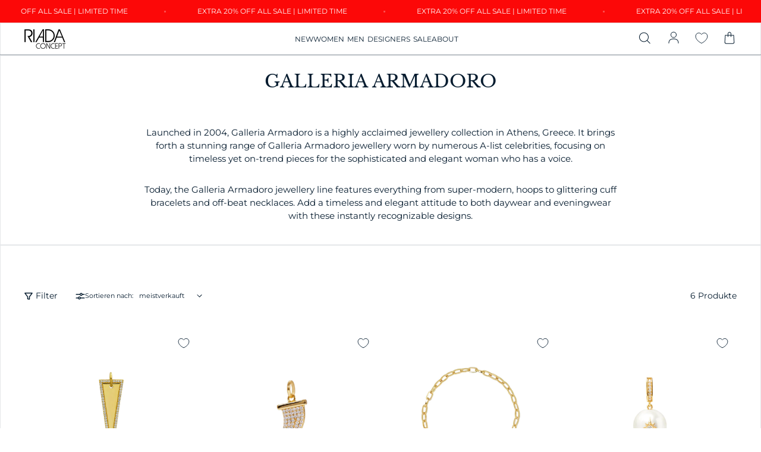

--- FILE ---
content_type: text/html; charset=utf-8
request_url: https://riadaconcept.com/de/collections/galleria-armadoro-1
body_size: 40959
content:
<!doctype html>
<html class='no-js' lang='de' dir='ltr'>
  <head>
    <meta charset='utf-8'>
    <meta http-equiv='X-UA-Compatible' content='IE=edge'>
    <meta name='viewport' content='width=device-width,initial-scale=1'>
    <meta name='theme-color' content='#FFFFFF'><link rel='icon' type='image/png' href='//riadaconcept.com/cdn/shop/files/favicon_22f83ed3-e950-4e99-b1c7-5e83ec79adc7.png?crop=center&height=32&v=1715678076&width=32'><link rel='preconnect' href='https://cdn.shopify.com'><link rel='preconnect' href='https://fonts.shopifycdn.com' crossorigin><title>GALLERIA ARMADORO
 &ndash; Riada Concept</title>

    
      <meta name='description' content='Launched in 2004, Galleria Armadoro is a highly acclaimed jewellery collection in Athens, Greece. It brings forth a stunning range of Galleria Armadoro jewellery worn by numerous A-list celebrities, focusing on timeless yet on-trend pieces for the sophisticated and elegant woman who has a voice. Today, the Galleria Arm'>
    

    

<meta property='og:site_name' content='Riada Concept'>
<meta property='og:url' content='https://riadaconcept.com/de/collections/galleria-armadoro-1'>
<meta property='og:title' content='GALLERIA ARMADORO'>
<meta property='og:type' content='website'>
<meta property='og:description' content='Launched in 2004, Galleria Armadoro is a highly acclaimed jewellery collection in Athens, Greece. It brings forth a stunning range of Galleria Armadoro jewellery worn by numerous A-list celebrities, focusing on timeless yet on-trend pieces for the sophisticated and elegant woman who has a voice. Today, the Galleria Arm'><meta property='og:image' content='http://riadaconcept.com/cdn/shop/collections/Screenshot_2025-03-25_at_4.03.20_pm.png?v=1742879052'>
  <meta property='og:image:secure_url' content='https://riadaconcept.com/cdn/shop/collections/Screenshot_2025-03-25_at_4.03.20_pm.png?v=1742879052'>
  <meta property='og:image:width' content='476'>
  <meta property='og:image:height' content='532'><meta name='twitter:card' content='summary_large_image'>
<meta name='twitter:title' content='GALLERIA ARMADORO'>
<meta name='twitter:description' content='Launched in 2004, Galleria Armadoro is a highly acclaimed jewellery collection in Athens, Greece. It brings forth a stunning range of Galleria Armadoro jewellery worn by numerous A-list celebrities, focusing on timeless yet on-trend pieces for the sophisticated and elegant woman who has a voice. Today, the Galleria Arm'>


    <link rel='preload' as='script' href='//riadaconcept.com/cdn/shop/t/13/assets/theme.js?v=118939609447352063121714724291'>
    <link rel='preload' as='style' href='//riadaconcept.com/cdn/shop/t/13/assets/theme.css?v=86726586880180846461715584178'>
   

    <style data-shopify>@font-face {
  font-family: "Libre Baskerville";
  font-weight: 400;
  font-style: normal;
  font-display: swap;
  src: url("//riadaconcept.com/cdn/fonts/libre_baskerville/librebaskerville_n4.2ec9ee517e3ce28d5f1e6c6e75efd8a97e59c189.woff2") format("woff2"),
       url("//riadaconcept.com/cdn/fonts/libre_baskerville/librebaskerville_n4.323789551b85098885c8eccedfb1bd8f25f56007.woff") format("woff");
}

  @font-face {
  font-family: Montserrat;
  font-weight: 400;
  font-style: normal;
  font-display: swap;
  src: url("//riadaconcept.com/cdn/fonts/montserrat/montserrat_n4.81949fa0ac9fd2021e16436151e8eaa539321637.woff2") format("woff2"),
       url("//riadaconcept.com/cdn/fonts/montserrat/montserrat_n4.a6c632ca7b62da89c3594789ba828388aac693fe.woff") format("woff");
}


  :root {
    
    --font-h-family: "Libre Baskerville", serif;
    --font-h-style: normal;
    --font-h-weight: 400;
    --font-h-base-size: -25;
    --font-h-letter-spacing: 0;
    --font-h-line-height: 1;

    
    --font-b-family: Montserrat, sans-serif;
    --font-b-style: normal;
    --font-b-weight: 400;
    --font-b-base-size: -25;
    --font-b-letter-spacing: 0;
    --font-b-line-height: 1.5;

    
    --color-default-text: 6, 28, 47;
    --color-default-background: 255, 255, 255;
    --color-accent-1: 79, 81, 81;
    --color-accent-2: 108, 210, 231;
    --color-accent-3: 220, 19, 77;
    --color-soft-background-opacity: 0.04;
    --color-soft-background: var(--color-default-text), var(--color-soft-background-opacity);
    --color-overlay: 6, 28, 47;
    --color-overlay-opacity: 0.2;
    --color-gradient-text: linear-gradient(90deg, rgba(4, 18, 30, 1), rgba(26, 55, 80, 1) 100%);
    --color-gradient-background: #FFFFFF;
    --color-gradient-accent-1: #4f5151;
    --color-gradient-accent-2: #6CD2E7;
    --color-gradient-accent-3: #DC134D;
    --color-pswp-background: #FFFFFF;

    
    --container-width: 1600px;
    --container-gutter: 16px;
    --container-gap: 6px;--header-transparent-buffer: calc(var(--header-height) * var(--enable-transparent-header));
--radius: 0px;
--button-radius: 0px;
    --button-outline-opacity: 0%;
    --button-outline-blur: 3px;

    
    --animations-multiple: 2;

    
--card-badge-radius: 20px;
--sold-out-badge-foreground: 255, 255, 255;
      --sold-out-badge-background: 6, 28, 47;
    --section-height-x-small: 100px;
    --section-height-small: 232px;
    --section-height-medium: 364px;
    --section-height-large: 496px;
    --section-height-x-large: 628px;
    --vertical-spacer: 40px;

    --form-input-height: 50px;

    --box-shadow: rgba(0, 0, 0, 0.16) 0px 3px 6px, rgba(0, 0, 0, 0.23) 0px 3px 6px;
  }

  @media (min-width: 751px) {
    :root {
      --container-gutter: 40px;
      --container-gap: 10px;

      --section-height-x-small: 160px;
      --section-height-small: 275px;
      --section-height-medium: 390px;
      --section-height-large: 505px;
      --section-height-x-large: 620px;

      --vertical-spacer: 50px;
    }
  }

  @media (min-width: 991px) {
    :root {
      --section-height-x-small: 230px;
      --section-height-small: 410px;
      --section-height-medium: 590px;
      --section-height-large: 770px;
      --section-height-x-large: 950px;

      --vertical-spacer: 70px;
    }
  }

  
</style>
    <script>
  window.LoessTheme = {
    animations: {
      multiplier: 2
    },

    cartStrings: {
      addToCart: `In den Warenkorb legen`,
      soldOut: `Ausverkauft`,
      unavailable: `Nicht verfügbar`,
      error: `There was an error while updating your cart. Please try again.`,
      quantityError: `You can only add {quantity} of this item to your cart.`
    },

    routes: {
      cart_add_url: '/de/cart/add',
      cart_change_url: '/de/cart/change',
      cart_update_url: '/de/cart/update',
      cart_url: '/de/cart',
      product_recommendations_url: '/de/recommendations/products'
    },

    scripts: {
      QRCode: `//riadaconcept.com/cdn/shopifycloud/storefront/assets/themes_support/vendor/qrcode-3f2b403b.js`
    },

    strings: {
      copiedToClipboard: "Der Link wurde in Ihre Zwischenablage kopiert",
      shippingCalculatorError: "Beim Abrufen der Versandkosten ist mindestens ein Fehler aufgetreten:",
      shippingCalculatorMultipleResults: "Für Ihre Adresse gelten mehrere Versandkosten:",
      shippingCalculatorNoResults: "Leider versenden wir nicht an Ihre Adresse.",
      shippingCalculatorOneResult: "Es gibt eine Versandoption für Ihre Adresse:"
    },

    styles: {
      modelViewerUiStyles: 'https://cdn.shopify.com/shopifycloud/model-viewer-ui/assets/v1.0/model-viewer-ui.css'
    }
  };
</script>


    <link href="//riadaconcept.com/cdn/shop/t/13/assets/theme.css?v=86726586880180846461715584178" rel="stylesheet" type="text/css" media="all" />
    <link href="//riadaconcept.com/cdn/shop/t/13/assets/custom.css?v=57749771014281963971715661477" rel="stylesheet" type="text/css" media="all" />
<link rel='preload' as='font' href='//riadaconcept.com/cdn/fonts/libre_baskerville/librebaskerville_n4.2ec9ee517e3ce28d5f1e6c6e75efd8a97e59c189.woff2' type='font/woff2' crossorigin><link rel='preload' as='font' href='//riadaconcept.com/cdn/fonts/montserrat/montserrat_n4.81949fa0ac9fd2021e16436151e8eaa539321637.woff2' type='font/woff2' crossorigin><script>
      if ('noModule' in HTMLScriptElement.prototype) {
        document.documentElement.className = document.documentElement.className.replace('no-js', 'js');
      }
    </script>

    <script>window.performance && window.performance.mark && window.performance.mark('shopify.content_for_header.start');</script><meta name="google-site-verification" content="mcZKnm3re3NXDpZn1OUpIxCJpMXytQsnW9x6-qJaRjM">
<meta id="shopify-digital-wallet" name="shopify-digital-wallet" content="/25260578/digital_wallets/dialog">
<meta name="shopify-checkout-api-token" content="3ae5a90932c4f626980c91cff0387974">
<meta id="in-context-paypal-metadata" data-shop-id="25260578" data-venmo-supported="false" data-environment="production" data-locale="de_DE" data-paypal-v4="true" data-currency="AUD">
<link rel="alternate" type="application/atom+xml" title="Feed" href="/de/collections/galleria-armadoro-1.atom" />
<link rel="alternate" hreflang="x-default" href="https://riadaconcept.com/collections/galleria-armadoro-1">
<link rel="alternate" hreflang="en" href="https://riadaconcept.com/collections/galleria-armadoro-1">
<link rel="alternate" hreflang="fr" href="https://riadaconcept.com/fr/collections/galleria-armadoro-1">
<link rel="alternate" hreflang="ja" href="https://riadaconcept.com/ja/collections/galleria-armadoro-1">
<link rel="alternate" hreflang="zh-Hans" href="https://riadaconcept.com/zh/collections/galleria-armadoro-1">
<link rel="alternate" hreflang="de" href="https://riadaconcept.com/de/collections/galleria-armadoro-1">
<link rel="alternate" hreflang="nl" href="https://riadaconcept.com/nl/collections/galleria-armadoro-1">
<link rel="alternate" hreflang="da" href="https://riadaconcept.com/da/collections/galleria-armadoro-1">
<link rel="alternate" hreflang="zh-Hans-AC" href="https://riadaconcept.com/zh/collections/galleria-armadoro-1">
<link rel="alternate" hreflang="zh-Hans-AD" href="https://riadaconcept.com/zh/collections/galleria-armadoro-1">
<link rel="alternate" hreflang="zh-Hans-AE" href="https://riadaconcept.com/zh/collections/galleria-armadoro-1">
<link rel="alternate" hreflang="zh-Hans-AF" href="https://riadaconcept.com/zh/collections/galleria-armadoro-1">
<link rel="alternate" hreflang="zh-Hans-AG" href="https://riadaconcept.com/zh/collections/galleria-armadoro-1">
<link rel="alternate" hreflang="zh-Hans-AI" href="https://riadaconcept.com/zh/collections/galleria-armadoro-1">
<link rel="alternate" hreflang="zh-Hans-AL" href="https://riadaconcept.com/zh/collections/galleria-armadoro-1">
<link rel="alternate" hreflang="zh-Hans-AM" href="https://riadaconcept.com/zh/collections/galleria-armadoro-1">
<link rel="alternate" hreflang="zh-Hans-AO" href="https://riadaconcept.com/zh/collections/galleria-armadoro-1">
<link rel="alternate" hreflang="zh-Hans-AR" href="https://riadaconcept.com/zh/collections/galleria-armadoro-1">
<link rel="alternate" hreflang="zh-Hans-AT" href="https://riadaconcept.com/zh/collections/galleria-armadoro-1">
<link rel="alternate" hreflang="zh-Hans-AU" href="https://riadaconcept.com/zh/collections/galleria-armadoro-1">
<link rel="alternate" hreflang="zh-Hans-AW" href="https://riadaconcept.com/zh/collections/galleria-armadoro-1">
<link rel="alternate" hreflang="zh-Hans-AX" href="https://riadaconcept.com/zh/collections/galleria-armadoro-1">
<link rel="alternate" hreflang="zh-Hans-AZ" href="https://riadaconcept.com/zh/collections/galleria-armadoro-1">
<link rel="alternate" hreflang="zh-Hans-BA" href="https://riadaconcept.com/zh/collections/galleria-armadoro-1">
<link rel="alternate" hreflang="zh-Hans-BB" href="https://riadaconcept.com/zh/collections/galleria-armadoro-1">
<link rel="alternate" hreflang="zh-Hans-BD" href="https://riadaconcept.com/zh/collections/galleria-armadoro-1">
<link rel="alternate" hreflang="zh-Hans-BE" href="https://riadaconcept.com/zh/collections/galleria-armadoro-1">
<link rel="alternate" hreflang="zh-Hans-BF" href="https://riadaconcept.com/zh/collections/galleria-armadoro-1">
<link rel="alternate" hreflang="zh-Hans-BG" href="https://riadaconcept.com/zh/collections/galleria-armadoro-1">
<link rel="alternate" hreflang="zh-Hans-BH" href="https://riadaconcept.com/zh/collections/galleria-armadoro-1">
<link rel="alternate" hreflang="zh-Hans-BI" href="https://riadaconcept.com/zh/collections/galleria-armadoro-1">
<link rel="alternate" hreflang="zh-Hans-BJ" href="https://riadaconcept.com/zh/collections/galleria-armadoro-1">
<link rel="alternate" hreflang="zh-Hans-BL" href="https://riadaconcept.com/zh/collections/galleria-armadoro-1">
<link rel="alternate" hreflang="zh-Hans-BM" href="https://riadaconcept.com/zh/collections/galleria-armadoro-1">
<link rel="alternate" hreflang="zh-Hans-BN" href="https://riadaconcept.com/zh/collections/galleria-armadoro-1">
<link rel="alternate" hreflang="zh-Hans-BO" href="https://riadaconcept.com/zh/collections/galleria-armadoro-1">
<link rel="alternate" hreflang="zh-Hans-BQ" href="https://riadaconcept.com/zh/collections/galleria-armadoro-1">
<link rel="alternate" hreflang="zh-Hans-BR" href="https://riadaconcept.com/zh/collections/galleria-armadoro-1">
<link rel="alternate" hreflang="zh-Hans-BS" href="https://riadaconcept.com/zh/collections/galleria-armadoro-1">
<link rel="alternate" hreflang="zh-Hans-BT" href="https://riadaconcept.com/zh/collections/galleria-armadoro-1">
<link rel="alternate" hreflang="zh-Hans-BW" href="https://riadaconcept.com/zh/collections/galleria-armadoro-1">
<link rel="alternate" hreflang="zh-Hans-BY" href="https://riadaconcept.com/zh/collections/galleria-armadoro-1">
<link rel="alternate" hreflang="zh-Hans-BZ" href="https://riadaconcept.com/zh/collections/galleria-armadoro-1">
<link rel="alternate" hreflang="zh-Hans-CA" href="https://riadaconcept.com/zh/collections/galleria-armadoro-1">
<link rel="alternate" hreflang="zh-Hans-CC" href="https://riadaconcept.com/zh/collections/galleria-armadoro-1">
<link rel="alternate" hreflang="zh-Hans-CD" href="https://riadaconcept.com/zh/collections/galleria-armadoro-1">
<link rel="alternate" hreflang="zh-Hans-CF" href="https://riadaconcept.com/zh/collections/galleria-armadoro-1">
<link rel="alternate" hreflang="zh-Hans-CG" href="https://riadaconcept.com/zh/collections/galleria-armadoro-1">
<link rel="alternate" hreflang="zh-Hans-CH" href="https://riadaconcept.com/zh/collections/galleria-armadoro-1">
<link rel="alternate" hreflang="zh-Hans-CI" href="https://riadaconcept.com/zh/collections/galleria-armadoro-1">
<link rel="alternate" hreflang="zh-Hans-CK" href="https://riadaconcept.com/zh/collections/galleria-armadoro-1">
<link rel="alternate" hreflang="zh-Hans-CL" href="https://riadaconcept.com/zh/collections/galleria-armadoro-1">
<link rel="alternate" hreflang="zh-Hans-CM" href="https://riadaconcept.com/zh/collections/galleria-armadoro-1">
<link rel="alternate" hreflang="zh-Hans-CN" href="https://riadaconcept.com/zh/collections/galleria-armadoro-1">
<link rel="alternate" hreflang="zh-Hans-CO" href="https://riadaconcept.com/zh/collections/galleria-armadoro-1">
<link rel="alternate" hreflang="zh-Hans-CR" href="https://riadaconcept.com/zh/collections/galleria-armadoro-1">
<link rel="alternate" hreflang="zh-Hans-CV" href="https://riadaconcept.com/zh/collections/galleria-armadoro-1">
<link rel="alternate" hreflang="zh-Hans-CW" href="https://riadaconcept.com/zh/collections/galleria-armadoro-1">
<link rel="alternate" hreflang="zh-Hans-CX" href="https://riadaconcept.com/zh/collections/galleria-armadoro-1">
<link rel="alternate" hreflang="zh-Hans-CY" href="https://riadaconcept.com/zh/collections/galleria-armadoro-1">
<link rel="alternate" hreflang="zh-Hans-CZ" href="https://riadaconcept.com/zh/collections/galleria-armadoro-1">
<link rel="alternate" hreflang="zh-Hans-DE" href="https://riadaconcept.com/zh/collections/galleria-armadoro-1">
<link rel="alternate" hreflang="zh-Hans-DJ" href="https://riadaconcept.com/zh/collections/galleria-armadoro-1">
<link rel="alternate" hreflang="zh-Hans-DK" href="https://riadaconcept.com/zh/collections/galleria-armadoro-1">
<link rel="alternate" hreflang="zh-Hans-DM" href="https://riadaconcept.com/zh/collections/galleria-armadoro-1">
<link rel="alternate" hreflang="zh-Hans-DO" href="https://riadaconcept.com/zh/collections/galleria-armadoro-1">
<link rel="alternate" hreflang="zh-Hans-DZ" href="https://riadaconcept.com/zh/collections/galleria-armadoro-1">
<link rel="alternate" hreflang="zh-Hans-EC" href="https://riadaconcept.com/zh/collections/galleria-armadoro-1">
<link rel="alternate" hreflang="zh-Hans-EE" href="https://riadaconcept.com/zh/collections/galleria-armadoro-1">
<link rel="alternate" hreflang="zh-Hans-EG" href="https://riadaconcept.com/zh/collections/galleria-armadoro-1">
<link rel="alternate" hreflang="zh-Hans-EH" href="https://riadaconcept.com/zh/collections/galleria-armadoro-1">
<link rel="alternate" hreflang="zh-Hans-ER" href="https://riadaconcept.com/zh/collections/galleria-armadoro-1">
<link rel="alternate" hreflang="zh-Hans-ES" href="https://riadaconcept.com/zh/collections/galleria-armadoro-1">
<link rel="alternate" hreflang="zh-Hans-ET" href="https://riadaconcept.com/zh/collections/galleria-armadoro-1">
<link rel="alternate" hreflang="zh-Hans-FI" href="https://riadaconcept.com/zh/collections/galleria-armadoro-1">
<link rel="alternate" hreflang="zh-Hans-FJ" href="https://riadaconcept.com/zh/collections/galleria-armadoro-1">
<link rel="alternate" hreflang="zh-Hans-FK" href="https://riadaconcept.com/zh/collections/galleria-armadoro-1">
<link rel="alternate" hreflang="zh-Hans-FO" href="https://riadaconcept.com/zh/collections/galleria-armadoro-1">
<link rel="alternate" hreflang="zh-Hans-FR" href="https://riadaconcept.com/zh/collections/galleria-armadoro-1">
<link rel="alternate" hreflang="zh-Hans-GA" href="https://riadaconcept.com/zh/collections/galleria-armadoro-1">
<link rel="alternate" hreflang="zh-Hans-GB" href="https://riadaconcept.com/zh/collections/galleria-armadoro-1">
<link rel="alternate" hreflang="zh-Hans-GD" href="https://riadaconcept.com/zh/collections/galleria-armadoro-1">
<link rel="alternate" hreflang="zh-Hans-GE" href="https://riadaconcept.com/zh/collections/galleria-armadoro-1">
<link rel="alternate" hreflang="zh-Hans-GF" href="https://riadaconcept.com/zh/collections/galleria-armadoro-1">
<link rel="alternate" hreflang="zh-Hans-GG" href="https://riadaconcept.com/zh/collections/galleria-armadoro-1">
<link rel="alternate" hreflang="zh-Hans-GH" href="https://riadaconcept.com/zh/collections/galleria-armadoro-1">
<link rel="alternate" hreflang="zh-Hans-GI" href="https://riadaconcept.com/zh/collections/galleria-armadoro-1">
<link rel="alternate" hreflang="zh-Hans-GL" href="https://riadaconcept.com/zh/collections/galleria-armadoro-1">
<link rel="alternate" hreflang="zh-Hans-GM" href="https://riadaconcept.com/zh/collections/galleria-armadoro-1">
<link rel="alternate" hreflang="zh-Hans-GN" href="https://riadaconcept.com/zh/collections/galleria-armadoro-1">
<link rel="alternate" hreflang="zh-Hans-GP" href="https://riadaconcept.com/zh/collections/galleria-armadoro-1">
<link rel="alternate" hreflang="zh-Hans-GQ" href="https://riadaconcept.com/zh/collections/galleria-armadoro-1">
<link rel="alternate" hreflang="zh-Hans-GR" href="https://riadaconcept.com/zh/collections/galleria-armadoro-1">
<link rel="alternate" hreflang="zh-Hans-GS" href="https://riadaconcept.com/zh/collections/galleria-armadoro-1">
<link rel="alternate" hreflang="zh-Hans-GT" href="https://riadaconcept.com/zh/collections/galleria-armadoro-1">
<link rel="alternate" hreflang="zh-Hans-GW" href="https://riadaconcept.com/zh/collections/galleria-armadoro-1">
<link rel="alternate" hreflang="zh-Hans-GY" href="https://riadaconcept.com/zh/collections/galleria-armadoro-1">
<link rel="alternate" hreflang="zh-Hans-HK" href="https://riadaconcept.com/zh/collections/galleria-armadoro-1">
<link rel="alternate" hreflang="zh-Hans-HN" href="https://riadaconcept.com/zh/collections/galleria-armadoro-1">
<link rel="alternate" hreflang="zh-Hans-HR" href="https://riadaconcept.com/zh/collections/galleria-armadoro-1">
<link rel="alternate" hreflang="zh-Hans-HT" href="https://riadaconcept.com/zh/collections/galleria-armadoro-1">
<link rel="alternate" hreflang="zh-Hans-HU" href="https://riadaconcept.com/zh/collections/galleria-armadoro-1">
<link rel="alternate" hreflang="zh-Hans-ID" href="https://riadaconcept.com/zh/collections/galleria-armadoro-1">
<link rel="alternate" hreflang="zh-Hans-IE" href="https://riadaconcept.com/zh/collections/galleria-armadoro-1">
<link rel="alternate" hreflang="zh-Hans-IL" href="https://riadaconcept.com/zh/collections/galleria-armadoro-1">
<link rel="alternate" hreflang="zh-Hans-IM" href="https://riadaconcept.com/zh/collections/galleria-armadoro-1">
<link rel="alternate" hreflang="zh-Hans-IN" href="https://riadaconcept.com/zh/collections/galleria-armadoro-1">
<link rel="alternate" hreflang="zh-Hans-IO" href="https://riadaconcept.com/zh/collections/galleria-armadoro-1">
<link rel="alternate" hreflang="zh-Hans-IQ" href="https://riadaconcept.com/zh/collections/galleria-armadoro-1">
<link rel="alternate" hreflang="zh-Hans-IS" href="https://riadaconcept.com/zh/collections/galleria-armadoro-1">
<link rel="alternate" hreflang="zh-Hans-IT" href="https://riadaconcept.com/zh/collections/galleria-armadoro-1">
<link rel="alternate" hreflang="zh-Hans-JE" href="https://riadaconcept.com/zh/collections/galleria-armadoro-1">
<link rel="alternate" hreflang="zh-Hans-JM" href="https://riadaconcept.com/zh/collections/galleria-armadoro-1">
<link rel="alternate" hreflang="zh-Hans-JO" href="https://riadaconcept.com/zh/collections/galleria-armadoro-1">
<link rel="alternate" hreflang="zh-Hans-JP" href="https://riadaconcept.com/zh/collections/galleria-armadoro-1">
<link rel="alternate" hreflang="zh-Hans-KE" href="https://riadaconcept.com/zh/collections/galleria-armadoro-1">
<link rel="alternate" hreflang="zh-Hans-KG" href="https://riadaconcept.com/zh/collections/galleria-armadoro-1">
<link rel="alternate" hreflang="zh-Hans-KH" href="https://riadaconcept.com/zh/collections/galleria-armadoro-1">
<link rel="alternate" hreflang="zh-Hans-KI" href="https://riadaconcept.com/zh/collections/galleria-armadoro-1">
<link rel="alternate" hreflang="zh-Hans-KM" href="https://riadaconcept.com/zh/collections/galleria-armadoro-1">
<link rel="alternate" hreflang="zh-Hans-KN" href="https://riadaconcept.com/zh/collections/galleria-armadoro-1">
<link rel="alternate" hreflang="zh-Hans-KR" href="https://riadaconcept.com/zh/collections/galleria-armadoro-1">
<link rel="alternate" hreflang="zh-Hans-KW" href="https://riadaconcept.com/zh/collections/galleria-armadoro-1">
<link rel="alternate" hreflang="zh-Hans-KY" href="https://riadaconcept.com/zh/collections/galleria-armadoro-1">
<link rel="alternate" hreflang="zh-Hans-KZ" href="https://riadaconcept.com/zh/collections/galleria-armadoro-1">
<link rel="alternate" hreflang="zh-Hans-LA" href="https://riadaconcept.com/zh/collections/galleria-armadoro-1">
<link rel="alternate" hreflang="zh-Hans-LB" href="https://riadaconcept.com/zh/collections/galleria-armadoro-1">
<link rel="alternate" hreflang="zh-Hans-LC" href="https://riadaconcept.com/zh/collections/galleria-armadoro-1">
<link rel="alternate" hreflang="zh-Hans-LI" href="https://riadaconcept.com/zh/collections/galleria-armadoro-1">
<link rel="alternate" hreflang="zh-Hans-LK" href="https://riadaconcept.com/zh/collections/galleria-armadoro-1">
<link rel="alternate" hreflang="zh-Hans-LR" href="https://riadaconcept.com/zh/collections/galleria-armadoro-1">
<link rel="alternate" hreflang="zh-Hans-LS" href="https://riadaconcept.com/zh/collections/galleria-armadoro-1">
<link rel="alternate" hreflang="zh-Hans-LT" href="https://riadaconcept.com/zh/collections/galleria-armadoro-1">
<link rel="alternate" hreflang="zh-Hans-LU" href="https://riadaconcept.com/zh/collections/galleria-armadoro-1">
<link rel="alternate" hreflang="zh-Hans-LV" href="https://riadaconcept.com/zh/collections/galleria-armadoro-1">
<link rel="alternate" hreflang="zh-Hans-LY" href="https://riadaconcept.com/zh/collections/galleria-armadoro-1">
<link rel="alternate" hreflang="zh-Hans-MA" href="https://riadaconcept.com/zh/collections/galleria-armadoro-1">
<link rel="alternate" hreflang="zh-Hans-MC" href="https://riadaconcept.com/zh/collections/galleria-armadoro-1">
<link rel="alternate" hreflang="zh-Hans-MD" href="https://riadaconcept.com/zh/collections/galleria-armadoro-1">
<link rel="alternate" hreflang="zh-Hans-ME" href="https://riadaconcept.com/zh/collections/galleria-armadoro-1">
<link rel="alternate" hreflang="zh-Hans-MF" href="https://riadaconcept.com/zh/collections/galleria-armadoro-1">
<link rel="alternate" hreflang="zh-Hans-MG" href="https://riadaconcept.com/zh/collections/galleria-armadoro-1">
<link rel="alternate" hreflang="zh-Hans-MK" href="https://riadaconcept.com/zh/collections/galleria-armadoro-1">
<link rel="alternate" hreflang="zh-Hans-ML" href="https://riadaconcept.com/zh/collections/galleria-armadoro-1">
<link rel="alternate" hreflang="zh-Hans-MM" href="https://riadaconcept.com/zh/collections/galleria-armadoro-1">
<link rel="alternate" hreflang="zh-Hans-MN" href="https://riadaconcept.com/zh/collections/galleria-armadoro-1">
<link rel="alternate" hreflang="zh-Hans-MO" href="https://riadaconcept.com/zh/collections/galleria-armadoro-1">
<link rel="alternate" hreflang="zh-Hans-MQ" href="https://riadaconcept.com/zh/collections/galleria-armadoro-1">
<link rel="alternate" hreflang="zh-Hans-MR" href="https://riadaconcept.com/zh/collections/galleria-armadoro-1">
<link rel="alternate" hreflang="zh-Hans-MS" href="https://riadaconcept.com/zh/collections/galleria-armadoro-1">
<link rel="alternate" hreflang="zh-Hans-MT" href="https://riadaconcept.com/zh/collections/galleria-armadoro-1">
<link rel="alternate" hreflang="zh-Hans-MU" href="https://riadaconcept.com/zh/collections/galleria-armadoro-1">
<link rel="alternate" hreflang="zh-Hans-MV" href="https://riadaconcept.com/zh/collections/galleria-armadoro-1">
<link rel="alternate" hreflang="zh-Hans-MW" href="https://riadaconcept.com/zh/collections/galleria-armadoro-1">
<link rel="alternate" hreflang="zh-Hans-MX" href="https://riadaconcept.com/zh/collections/galleria-armadoro-1">
<link rel="alternate" hreflang="zh-Hans-MY" href="https://riadaconcept.com/zh/collections/galleria-armadoro-1">
<link rel="alternate" hreflang="zh-Hans-MZ" href="https://riadaconcept.com/zh/collections/galleria-armadoro-1">
<link rel="alternate" hreflang="zh-Hans-NA" href="https://riadaconcept.com/zh/collections/galleria-armadoro-1">
<link rel="alternate" hreflang="zh-Hans-NC" href="https://riadaconcept.com/zh/collections/galleria-armadoro-1">
<link rel="alternate" hreflang="zh-Hans-NE" href="https://riadaconcept.com/zh/collections/galleria-armadoro-1">
<link rel="alternate" hreflang="zh-Hans-NF" href="https://riadaconcept.com/zh/collections/galleria-armadoro-1">
<link rel="alternate" hreflang="zh-Hans-NG" href="https://riadaconcept.com/zh/collections/galleria-armadoro-1">
<link rel="alternate" hreflang="zh-Hans-NI" href="https://riadaconcept.com/zh/collections/galleria-armadoro-1">
<link rel="alternate" hreflang="zh-Hans-NL" href="https://riadaconcept.com/zh/collections/galleria-armadoro-1">
<link rel="alternate" hreflang="zh-Hans-NO" href="https://riadaconcept.com/zh/collections/galleria-armadoro-1">
<link rel="alternate" hreflang="zh-Hans-NP" href="https://riadaconcept.com/zh/collections/galleria-armadoro-1">
<link rel="alternate" hreflang="zh-Hans-NR" href="https://riadaconcept.com/zh/collections/galleria-armadoro-1">
<link rel="alternate" hreflang="zh-Hans-NU" href="https://riadaconcept.com/zh/collections/galleria-armadoro-1">
<link rel="alternate" hreflang="zh-Hans-NZ" href="https://riadaconcept.com/zh/collections/galleria-armadoro-1">
<link rel="alternate" hreflang="zh-Hans-OM" href="https://riadaconcept.com/zh/collections/galleria-armadoro-1">
<link rel="alternate" hreflang="zh-Hans-PA" href="https://riadaconcept.com/zh/collections/galleria-armadoro-1">
<link rel="alternate" hreflang="zh-Hans-PE" href="https://riadaconcept.com/zh/collections/galleria-armadoro-1">
<link rel="alternate" hreflang="zh-Hans-PF" href="https://riadaconcept.com/zh/collections/galleria-armadoro-1">
<link rel="alternate" hreflang="zh-Hans-PG" href="https://riadaconcept.com/zh/collections/galleria-armadoro-1">
<link rel="alternate" hreflang="zh-Hans-PH" href="https://riadaconcept.com/zh/collections/galleria-armadoro-1">
<link rel="alternate" hreflang="zh-Hans-PK" href="https://riadaconcept.com/zh/collections/galleria-armadoro-1">
<link rel="alternate" hreflang="zh-Hans-PL" href="https://riadaconcept.com/zh/collections/galleria-armadoro-1">
<link rel="alternate" hreflang="zh-Hans-PM" href="https://riadaconcept.com/zh/collections/galleria-armadoro-1">
<link rel="alternate" hreflang="zh-Hans-PN" href="https://riadaconcept.com/zh/collections/galleria-armadoro-1">
<link rel="alternate" hreflang="zh-Hans-PS" href="https://riadaconcept.com/zh/collections/galleria-armadoro-1">
<link rel="alternate" hreflang="zh-Hans-PT" href="https://riadaconcept.com/zh/collections/galleria-armadoro-1">
<link rel="alternate" hreflang="zh-Hans-PY" href="https://riadaconcept.com/zh/collections/galleria-armadoro-1">
<link rel="alternate" hreflang="zh-Hans-QA" href="https://riadaconcept.com/zh/collections/galleria-armadoro-1">
<link rel="alternate" hreflang="zh-Hans-RE" href="https://riadaconcept.com/zh/collections/galleria-armadoro-1">
<link rel="alternate" hreflang="zh-Hans-RO" href="https://riadaconcept.com/zh/collections/galleria-armadoro-1">
<link rel="alternate" hreflang="zh-Hans-RS" href="https://riadaconcept.com/zh/collections/galleria-armadoro-1">
<link rel="alternate" hreflang="zh-Hans-RU" href="https://riadaconcept.com/zh/collections/galleria-armadoro-1">
<link rel="alternate" hreflang="zh-Hans-RW" href="https://riadaconcept.com/zh/collections/galleria-armadoro-1">
<link rel="alternate" hreflang="zh-Hans-SA" href="https://riadaconcept.com/zh/collections/galleria-armadoro-1">
<link rel="alternate" hreflang="zh-Hans-SB" href="https://riadaconcept.com/zh/collections/galleria-armadoro-1">
<link rel="alternate" hreflang="zh-Hans-SC" href="https://riadaconcept.com/zh/collections/galleria-armadoro-1">
<link rel="alternate" hreflang="zh-Hans-SD" href="https://riadaconcept.com/zh/collections/galleria-armadoro-1">
<link rel="alternate" hreflang="zh-Hans-SE" href="https://riadaconcept.com/zh/collections/galleria-armadoro-1">
<link rel="alternate" hreflang="zh-Hans-SG" href="https://riadaconcept.com/zh/collections/galleria-armadoro-1">
<link rel="alternate" hreflang="zh-Hans-SH" href="https://riadaconcept.com/zh/collections/galleria-armadoro-1">
<link rel="alternate" hreflang="zh-Hans-SI" href="https://riadaconcept.com/zh/collections/galleria-armadoro-1">
<link rel="alternate" hreflang="zh-Hans-SJ" href="https://riadaconcept.com/zh/collections/galleria-armadoro-1">
<link rel="alternate" hreflang="zh-Hans-SK" href="https://riadaconcept.com/zh/collections/galleria-armadoro-1">
<link rel="alternate" hreflang="zh-Hans-SL" href="https://riadaconcept.com/zh/collections/galleria-armadoro-1">
<link rel="alternate" hreflang="zh-Hans-SM" href="https://riadaconcept.com/zh/collections/galleria-armadoro-1">
<link rel="alternate" hreflang="zh-Hans-SN" href="https://riadaconcept.com/zh/collections/galleria-armadoro-1">
<link rel="alternate" hreflang="zh-Hans-SO" href="https://riadaconcept.com/zh/collections/galleria-armadoro-1">
<link rel="alternate" hreflang="zh-Hans-SR" href="https://riadaconcept.com/zh/collections/galleria-armadoro-1">
<link rel="alternate" hreflang="zh-Hans-SS" href="https://riadaconcept.com/zh/collections/galleria-armadoro-1">
<link rel="alternate" hreflang="zh-Hans-ST" href="https://riadaconcept.com/zh/collections/galleria-armadoro-1">
<link rel="alternate" hreflang="zh-Hans-SV" href="https://riadaconcept.com/zh/collections/galleria-armadoro-1">
<link rel="alternate" hreflang="zh-Hans-SX" href="https://riadaconcept.com/zh/collections/galleria-armadoro-1">
<link rel="alternate" hreflang="zh-Hans-SZ" href="https://riadaconcept.com/zh/collections/galleria-armadoro-1">
<link rel="alternate" hreflang="zh-Hans-TA" href="https://riadaconcept.com/zh/collections/galleria-armadoro-1">
<link rel="alternate" hreflang="zh-Hans-TC" href="https://riadaconcept.com/zh/collections/galleria-armadoro-1">
<link rel="alternate" hreflang="zh-Hans-TD" href="https://riadaconcept.com/zh/collections/galleria-armadoro-1">
<link rel="alternate" hreflang="zh-Hans-TF" href="https://riadaconcept.com/zh/collections/galleria-armadoro-1">
<link rel="alternate" hreflang="zh-Hans-TG" href="https://riadaconcept.com/zh/collections/galleria-armadoro-1">
<link rel="alternate" hreflang="zh-Hans-TH" href="https://riadaconcept.com/zh/collections/galleria-armadoro-1">
<link rel="alternate" hreflang="zh-Hans-TJ" href="https://riadaconcept.com/zh/collections/galleria-armadoro-1">
<link rel="alternate" hreflang="zh-Hans-TK" href="https://riadaconcept.com/zh/collections/galleria-armadoro-1">
<link rel="alternate" hreflang="zh-Hans-TL" href="https://riadaconcept.com/zh/collections/galleria-armadoro-1">
<link rel="alternate" hreflang="zh-Hans-TM" href="https://riadaconcept.com/zh/collections/galleria-armadoro-1">
<link rel="alternate" hreflang="zh-Hans-TN" href="https://riadaconcept.com/zh/collections/galleria-armadoro-1">
<link rel="alternate" hreflang="zh-Hans-TO" href="https://riadaconcept.com/zh/collections/galleria-armadoro-1">
<link rel="alternate" hreflang="zh-Hans-TR" href="https://riadaconcept.com/zh/collections/galleria-armadoro-1">
<link rel="alternate" hreflang="zh-Hans-TT" href="https://riadaconcept.com/zh/collections/galleria-armadoro-1">
<link rel="alternate" hreflang="zh-Hans-TV" href="https://riadaconcept.com/zh/collections/galleria-armadoro-1">
<link rel="alternate" hreflang="zh-Hans-TW" href="https://riadaconcept.com/zh/collections/galleria-armadoro-1">
<link rel="alternate" hreflang="zh-Hans-TZ" href="https://riadaconcept.com/zh/collections/galleria-armadoro-1">
<link rel="alternate" hreflang="zh-Hans-UA" href="https://riadaconcept.com/zh/collections/galleria-armadoro-1">
<link rel="alternate" hreflang="zh-Hans-UG" href="https://riadaconcept.com/zh/collections/galleria-armadoro-1">
<link rel="alternate" hreflang="zh-Hans-UM" href="https://riadaconcept.com/zh/collections/galleria-armadoro-1">
<link rel="alternate" hreflang="zh-Hans-US" href="https://riadaconcept.com/zh/collections/galleria-armadoro-1">
<link rel="alternate" hreflang="zh-Hans-UY" href="https://riadaconcept.com/zh/collections/galleria-armadoro-1">
<link rel="alternate" hreflang="zh-Hans-UZ" href="https://riadaconcept.com/zh/collections/galleria-armadoro-1">
<link rel="alternate" hreflang="zh-Hans-VA" href="https://riadaconcept.com/zh/collections/galleria-armadoro-1">
<link rel="alternate" hreflang="zh-Hans-VC" href="https://riadaconcept.com/zh/collections/galleria-armadoro-1">
<link rel="alternate" hreflang="zh-Hans-VE" href="https://riadaconcept.com/zh/collections/galleria-armadoro-1">
<link rel="alternate" hreflang="zh-Hans-VG" href="https://riadaconcept.com/zh/collections/galleria-armadoro-1">
<link rel="alternate" hreflang="zh-Hans-VN" href="https://riadaconcept.com/zh/collections/galleria-armadoro-1">
<link rel="alternate" hreflang="zh-Hans-VU" href="https://riadaconcept.com/zh/collections/galleria-armadoro-1">
<link rel="alternate" hreflang="zh-Hans-WF" href="https://riadaconcept.com/zh/collections/galleria-armadoro-1">
<link rel="alternate" hreflang="zh-Hans-WS" href="https://riadaconcept.com/zh/collections/galleria-armadoro-1">
<link rel="alternate" hreflang="zh-Hans-XK" href="https://riadaconcept.com/zh/collections/galleria-armadoro-1">
<link rel="alternate" hreflang="zh-Hans-YE" href="https://riadaconcept.com/zh/collections/galleria-armadoro-1">
<link rel="alternate" hreflang="zh-Hans-YT" href="https://riadaconcept.com/zh/collections/galleria-armadoro-1">
<link rel="alternate" hreflang="zh-Hans-ZA" href="https://riadaconcept.com/zh/collections/galleria-armadoro-1">
<link rel="alternate" hreflang="zh-Hans-ZM" href="https://riadaconcept.com/zh/collections/galleria-armadoro-1">
<link rel="alternate" hreflang="zh-Hans-ZW" href="https://riadaconcept.com/zh/collections/galleria-armadoro-1">
<link rel="alternate" type="application/json+oembed" href="https://riadaconcept.com/de/collections/galleria-armadoro-1.oembed">
<script async="async" src="/checkouts/internal/preloads.js?locale=de-AU"></script>
<link rel="preconnect" href="https://shop.app" crossorigin="anonymous">
<script async="async" src="https://shop.app/checkouts/internal/preloads.js?locale=de-AU&shop_id=25260578" crossorigin="anonymous"></script>
<script id="apple-pay-shop-capabilities" type="application/json">{"shopId":25260578,"countryCode":"AU","currencyCode":"AUD","merchantCapabilities":["supports3DS"],"merchantId":"gid:\/\/shopify\/Shop\/25260578","merchantName":"Riada Concept","requiredBillingContactFields":["postalAddress","email","phone"],"requiredShippingContactFields":["postalAddress","email","phone"],"shippingType":"shipping","supportedNetworks":["visa","masterCard","amex","jcb"],"total":{"type":"pending","label":"Riada Concept","amount":"1.00"},"shopifyPaymentsEnabled":true,"supportsSubscriptions":true}</script>
<script id="shopify-features" type="application/json">{"accessToken":"3ae5a90932c4f626980c91cff0387974","betas":["rich-media-storefront-analytics"],"domain":"riadaconcept.com","predictiveSearch":true,"shopId":25260578,"locale":"de"}</script>
<script>var Shopify = Shopify || {};
Shopify.shop = "riada-concept.myshopify.com";
Shopify.locale = "de";
Shopify.currency = {"active":"AUD","rate":"1.0"};
Shopify.country = "AU";
Shopify.theme = {"name":"Upscale","id":123888500782,"schema_name":"Upscale","schema_version":"3.3.2","theme_store_id":1754,"role":"main"};
Shopify.theme.handle = "null";
Shopify.theme.style = {"id":null,"handle":null};
Shopify.cdnHost = "riadaconcept.com/cdn";
Shopify.routes = Shopify.routes || {};
Shopify.routes.root = "/de/";</script>
<script type="module">!function(o){(o.Shopify=o.Shopify||{}).modules=!0}(window);</script>
<script>!function(o){function n(){var o=[];function n(){o.push(Array.prototype.slice.apply(arguments))}return n.q=o,n}var t=o.Shopify=o.Shopify||{};t.loadFeatures=n(),t.autoloadFeatures=n()}(window);</script>
<script>
  window.ShopifyPay = window.ShopifyPay || {};
  window.ShopifyPay.apiHost = "shop.app\/pay";
  window.ShopifyPay.redirectState = null;
</script>
<script id="shop-js-analytics" type="application/json">{"pageType":"collection"}</script>
<script defer="defer" async type="module" src="//riadaconcept.com/cdn/shopifycloud/shop-js/modules/v2/client.init-shop-cart-sync_CqW1pdan.de.esm.js"></script>
<script defer="defer" async type="module" src="//riadaconcept.com/cdn/shopifycloud/shop-js/modules/v2/chunk.common_CnfwdMT9.esm.js"></script>
<script type="module">
  await import("//riadaconcept.com/cdn/shopifycloud/shop-js/modules/v2/client.init-shop-cart-sync_CqW1pdan.de.esm.js");
await import("//riadaconcept.com/cdn/shopifycloud/shop-js/modules/v2/chunk.common_CnfwdMT9.esm.js");

  window.Shopify.SignInWithShop?.initShopCartSync?.({"fedCMEnabled":true,"windoidEnabled":true});

</script>
<script>
  window.Shopify = window.Shopify || {};
  if (!window.Shopify.featureAssets) window.Shopify.featureAssets = {};
  window.Shopify.featureAssets['shop-js'] = {"shop-cart-sync":["modules/v2/client.shop-cart-sync_CrkZf81D.de.esm.js","modules/v2/chunk.common_CnfwdMT9.esm.js"],"shop-button":["modules/v2/client.shop-button_B2EfINiE.de.esm.js","modules/v2/chunk.common_CnfwdMT9.esm.js"],"init-fed-cm":["modules/v2/client.init-fed-cm_Droe1H6p.de.esm.js","modules/v2/chunk.common_CnfwdMT9.esm.js"],"init-windoid":["modules/v2/client.init-windoid_ClnbAyE-.de.esm.js","modules/v2/chunk.common_CnfwdMT9.esm.js"],"init-shop-email-lookup-coordinator":["modules/v2/client.init-shop-email-lookup-coordinator_4j55U4ge.de.esm.js","modules/v2/chunk.common_CnfwdMT9.esm.js"],"shop-cash-offers":["modules/v2/client.shop-cash-offers_B-5z9V1O.de.esm.js","modules/v2/chunk.common_CnfwdMT9.esm.js","modules/v2/chunk.modal_B6Z16tND.esm.js"],"init-shop-cart-sync":["modules/v2/client.init-shop-cart-sync_CqW1pdan.de.esm.js","modules/v2/chunk.common_CnfwdMT9.esm.js"],"shop-toast-manager":["modules/v2/client.shop-toast-manager_B6br1fbA.de.esm.js","modules/v2/chunk.common_CnfwdMT9.esm.js"],"pay-button":["modules/v2/client.pay-button_B4SjwO10.de.esm.js","modules/v2/chunk.common_CnfwdMT9.esm.js"],"avatar":["modules/v2/client.avatar_BTnouDA3.de.esm.js"],"shop-login-button":["modules/v2/client.shop-login-button_sFQQhPC_.de.esm.js","modules/v2/chunk.common_CnfwdMT9.esm.js","modules/v2/chunk.modal_B6Z16tND.esm.js"],"init-customer-accounts":["modules/v2/client.init-customer-accounts_CORcfDPP.de.esm.js","modules/v2/client.shop-login-button_sFQQhPC_.de.esm.js","modules/v2/chunk.common_CnfwdMT9.esm.js","modules/v2/chunk.modal_B6Z16tND.esm.js"],"init-customer-accounts-sign-up":["modules/v2/client.init-customer-accounts-sign-up_RPVIhm2X.de.esm.js","modules/v2/client.shop-login-button_sFQQhPC_.de.esm.js","modules/v2/chunk.common_CnfwdMT9.esm.js","modules/v2/chunk.modal_B6Z16tND.esm.js"],"init-shop-for-new-customer-accounts":["modules/v2/client.init-shop-for-new-customer-accounts_D5txbYuH.de.esm.js","modules/v2/client.shop-login-button_sFQQhPC_.de.esm.js","modules/v2/chunk.common_CnfwdMT9.esm.js","modules/v2/chunk.modal_B6Z16tND.esm.js"],"shop-follow-button":["modules/v2/client.shop-follow-button_CAxR2HUu.de.esm.js","modules/v2/chunk.common_CnfwdMT9.esm.js","modules/v2/chunk.modal_B6Z16tND.esm.js"],"lead-capture":["modules/v2/client.lead-capture_D8KuH9Pg.de.esm.js","modules/v2/chunk.common_CnfwdMT9.esm.js","modules/v2/chunk.modal_B6Z16tND.esm.js"],"checkout-modal":["modules/v2/client.checkout-modal_D4o8PyjM.de.esm.js","modules/v2/chunk.common_CnfwdMT9.esm.js","modules/v2/chunk.modal_B6Z16tND.esm.js"],"shop-login":["modules/v2/client.shop-login_EbXNvTVR.de.esm.js","modules/v2/chunk.common_CnfwdMT9.esm.js","modules/v2/chunk.modal_B6Z16tND.esm.js"],"payment-terms":["modules/v2/client.payment-terms_DgcQBOIs.de.esm.js","modules/v2/chunk.common_CnfwdMT9.esm.js","modules/v2/chunk.modal_B6Z16tND.esm.js"]};
</script>
<script>(function() {
  var isLoaded = false;
  function asyncLoad() {
    if (isLoaded) return;
    isLoaded = true;
    var urls = ["https:\/\/cdn.jsdelivr.net\/gh\/apphq\/slidecart-dist@master\/slidecarthq-forward.js?4\u0026shop=riada-concept.myshopify.com","https:\/\/a.mailmunch.co\/widgets\/site-630804-73af99ebac1b79a5a385dfe7ae57a81b3f103159.js?shop=riada-concept.myshopify.com","https:\/\/instafeed.nfcube.com\/cdn\/8a64f985c6ee7ea1289bbb203b862999.js?shop=riada-concept.myshopify.com"];
    for (var i = 0; i < urls.length; i++) {
      var s = document.createElement('script');
      s.type = 'text/javascript';
      s.async = true;
      s.src = urls[i];
      var x = document.getElementsByTagName('script')[0];
      x.parentNode.insertBefore(s, x);
    }
  };
  if(window.attachEvent) {
    window.attachEvent('onload', asyncLoad);
  } else {
    window.addEventListener('load', asyncLoad, false);
  }
})();</script>
<script id="__st">var __st={"a":25260578,"offset":39600,"reqid":"9d7373bf-19c3-4dc0-a850-fc5d25cf9f8e-1767750986","pageurl":"riadaconcept.com\/de\/collections\/galleria-armadoro-1","u":"aab6c787d37c","p":"collection","rtyp":"collection","rid":266786406446};</script>
<script>window.ShopifyPaypalV4VisibilityTracking = true;</script>
<script id="captcha-bootstrap">!function(){'use strict';const t='contact',e='account',n='new_comment',o=[[t,t],['blogs',n],['comments',n],[t,'customer']],c=[[e,'customer_login'],[e,'guest_login'],[e,'recover_customer_password'],[e,'create_customer']],r=t=>t.map((([t,e])=>`form[action*='/${t}']:not([data-nocaptcha='true']) input[name='form_type'][value='${e}']`)).join(','),a=t=>()=>t?[...document.querySelectorAll(t)].map((t=>t.form)):[];function s(){const t=[...o],e=r(t);return a(e)}const i='password',u='form_key',d=['recaptcha-v3-token','g-recaptcha-response','h-captcha-response',i],f=()=>{try{return window.sessionStorage}catch{return}},m='__shopify_v',_=t=>t.elements[u];function p(t,e,n=!1){try{const o=window.sessionStorage,c=JSON.parse(o.getItem(e)),{data:r}=function(t){const{data:e,action:n}=t;return t[m]||n?{data:e,action:n}:{data:t,action:n}}(c);for(const[e,n]of Object.entries(r))t.elements[e]&&(t.elements[e].value=n);n&&o.removeItem(e)}catch(o){console.error('form repopulation failed',{error:o})}}const l='form_type',E='cptcha';function T(t){t.dataset[E]=!0}const w=window,h=w.document,L='Shopify',v='ce_forms',y='captcha';let A=!1;((t,e)=>{const n=(g='f06e6c50-85a8-45c8-87d0-21a2b65856fe',I='https://cdn.shopify.com/shopifycloud/storefront-forms-hcaptcha/ce_storefront_forms_captcha_hcaptcha.v1.5.2.iife.js',D={infoText:'Durch hCaptcha geschützt',privacyText:'Datenschutz',termsText:'Allgemeine Geschäftsbedingungen'},(t,e,n)=>{const o=w[L][v],c=o.bindForm;if(c)return c(t,g,e,D).then(n);var r;o.q.push([[t,g,e,D],n]),r=I,A||(h.body.append(Object.assign(h.createElement('script'),{id:'captcha-provider',async:!0,src:r})),A=!0)});var g,I,D;w[L]=w[L]||{},w[L][v]=w[L][v]||{},w[L][v].q=[],w[L][y]=w[L][y]||{},w[L][y].protect=function(t,e){n(t,void 0,e),T(t)},Object.freeze(w[L][y]),function(t,e,n,w,h,L){const[v,y,A,g]=function(t,e,n){const i=e?o:[],u=t?c:[],d=[...i,...u],f=r(d),m=r(i),_=r(d.filter((([t,e])=>n.includes(e))));return[a(f),a(m),a(_),s()]}(w,h,L),I=t=>{const e=t.target;return e instanceof HTMLFormElement?e:e&&e.form},D=t=>v().includes(t);t.addEventListener('submit',(t=>{const e=I(t);if(!e)return;const n=D(e)&&!e.dataset.hcaptchaBound&&!e.dataset.recaptchaBound,o=_(e),c=g().includes(e)&&(!o||!o.value);(n||c)&&t.preventDefault(),c&&!n&&(function(t){try{if(!f())return;!function(t){const e=f();if(!e)return;const n=_(t);if(!n)return;const o=n.value;o&&e.removeItem(o)}(t);const e=Array.from(Array(32),(()=>Math.random().toString(36)[2])).join('');!function(t,e){_(t)||t.append(Object.assign(document.createElement('input'),{type:'hidden',name:u})),t.elements[u].value=e}(t,e),function(t,e){const n=f();if(!n)return;const o=[...t.querySelectorAll(`input[type='${i}']`)].map((({name:t})=>t)),c=[...d,...o],r={};for(const[a,s]of new FormData(t).entries())c.includes(a)||(r[a]=s);n.setItem(e,JSON.stringify({[m]:1,action:t.action,data:r}))}(t,e)}catch(e){console.error('failed to persist form',e)}}(e),e.submit())}));const S=(t,e)=>{t&&!t.dataset[E]&&(n(t,e.some((e=>e===t))),T(t))};for(const o of['focusin','change'])t.addEventListener(o,(t=>{const e=I(t);D(e)&&S(e,y())}));const B=e.get('form_key'),M=e.get(l),P=B&&M;t.addEventListener('DOMContentLoaded',(()=>{const t=y();if(P)for(const e of t)e.elements[l].value===M&&p(e,B);[...new Set([...A(),...v().filter((t=>'true'===t.dataset.shopifyCaptcha))])].forEach((e=>S(e,t)))}))}(h,new URLSearchParams(w.location.search),n,t,e,['guest_login'])})(!0,!0)}();</script>
<script integrity="sha256-4kQ18oKyAcykRKYeNunJcIwy7WH5gtpwJnB7kiuLZ1E=" data-source-attribution="shopify.loadfeatures" defer="defer" src="//riadaconcept.com/cdn/shopifycloud/storefront/assets/storefront/load_feature-a0a9edcb.js" crossorigin="anonymous"></script>
<script crossorigin="anonymous" defer="defer" src="//riadaconcept.com/cdn/shopifycloud/storefront/assets/shopify_pay/storefront-65b4c6d7.js?v=20250812"></script>
<script data-source-attribution="shopify.dynamic_checkout.dynamic.init">var Shopify=Shopify||{};Shopify.PaymentButton=Shopify.PaymentButton||{isStorefrontPortableWallets:!0,init:function(){window.Shopify.PaymentButton.init=function(){};var t=document.createElement("script");t.src="https://riadaconcept.com/cdn/shopifycloud/portable-wallets/latest/portable-wallets.de.js",t.type="module",document.head.appendChild(t)}};
</script>
<script data-source-attribution="shopify.dynamic_checkout.buyer_consent">
  function portableWalletsHideBuyerConsent(e){var t=document.getElementById("shopify-buyer-consent"),n=document.getElementById("shopify-subscription-policy-button");t&&n&&(t.classList.add("hidden"),t.setAttribute("aria-hidden","true"),n.removeEventListener("click",e))}function portableWalletsShowBuyerConsent(e){var t=document.getElementById("shopify-buyer-consent"),n=document.getElementById("shopify-subscription-policy-button");t&&n&&(t.classList.remove("hidden"),t.removeAttribute("aria-hidden"),n.addEventListener("click",e))}window.Shopify?.PaymentButton&&(window.Shopify.PaymentButton.hideBuyerConsent=portableWalletsHideBuyerConsent,window.Shopify.PaymentButton.showBuyerConsent=portableWalletsShowBuyerConsent);
</script>
<script data-source-attribution="shopify.dynamic_checkout.cart.bootstrap">document.addEventListener("DOMContentLoaded",(function(){function t(){return document.querySelector("shopify-accelerated-checkout-cart, shopify-accelerated-checkout")}if(t())Shopify.PaymentButton.init();else{new MutationObserver((function(e,n){t()&&(Shopify.PaymentButton.init(),n.disconnect())})).observe(document.body,{childList:!0,subtree:!0})}}));
</script>
<script id='scb4127' type='text/javascript' async='' src='https://riadaconcept.com/cdn/shopifycloud/privacy-banner/storefront-banner.js'></script><link id="shopify-accelerated-checkout-styles" rel="stylesheet" media="screen" href="https://riadaconcept.com/cdn/shopifycloud/portable-wallets/latest/accelerated-checkout-backwards-compat.css" crossorigin="anonymous">
<style id="shopify-accelerated-checkout-cart">
        #shopify-buyer-consent {
  margin-top: 1em;
  display: inline-block;
  width: 100%;
}

#shopify-buyer-consent.hidden {
  display: none;
}

#shopify-subscription-policy-button {
  background: none;
  border: none;
  padding: 0;
  text-decoration: underline;
  font-size: inherit;
  cursor: pointer;
}

#shopify-subscription-policy-button::before {
  box-shadow: none;
}

      </style>

<script>window.performance && window.performance.mark && window.performance.mark('shopify.content_for_header.end');</script>
  <!-- BEGIN app block: shopify://apps/klaviyo-email-marketing-sms/blocks/klaviyo-onsite-embed/2632fe16-c075-4321-a88b-50b567f42507 -->












  <script async src="https://static.klaviyo.com/onsite/js/TmcWZz/klaviyo.js?company_id=TmcWZz"></script>
  <script>!function(){if(!window.klaviyo){window._klOnsite=window._klOnsite||[];try{window.klaviyo=new Proxy({},{get:function(n,i){return"push"===i?function(){var n;(n=window._klOnsite).push.apply(n,arguments)}:function(){for(var n=arguments.length,o=new Array(n),w=0;w<n;w++)o[w]=arguments[w];var t="function"==typeof o[o.length-1]?o.pop():void 0,e=new Promise((function(n){window._klOnsite.push([i].concat(o,[function(i){t&&t(i),n(i)}]))}));return e}}})}catch(n){window.klaviyo=window.klaviyo||[],window.klaviyo.push=function(){var n;(n=window._klOnsite).push.apply(n,arguments)}}}}();</script>

  




  <script>
    window.klaviyoReviewsProductDesignMode = false
  </script>







<!-- END app block --><script src="https://cdn.shopify.com/extensions/019b09dd-709f-7233-8c82-cc4081277048/klaviyo-email-marketing-44/assets/app.js" type="text/javascript" defer="defer"></script>
<link href="https://cdn.shopify.com/extensions/019b09dd-709f-7233-8c82-cc4081277048/klaviyo-email-marketing-44/assets/app.css" rel="stylesheet" type="text/css" media="all">
<link rel="canonical" href="https://riadaconcept.com/de/collections/galleria-armadoro-1">
<link href="https://monorail-edge.shopifysvc.com" rel="dns-prefetch">
<script>(function(){if ("sendBeacon" in navigator && "performance" in window) {try {var session_token_from_headers = performance.getEntriesByType('navigation')[0].serverTiming.find(x => x.name == '_s').description;} catch {var session_token_from_headers = undefined;}var session_cookie_matches = document.cookie.match(/_shopify_s=([^;]*)/);var session_token_from_cookie = session_cookie_matches && session_cookie_matches.length === 2 ? session_cookie_matches[1] : "";var session_token = session_token_from_headers || session_token_from_cookie || "";function handle_abandonment_event(e) {var entries = performance.getEntries().filter(function(entry) {return /monorail-edge.shopifysvc.com/.test(entry.name);});if (!window.abandonment_tracked && entries.length === 0) {window.abandonment_tracked = true;var currentMs = Date.now();var navigation_start = performance.timing.navigationStart;var payload = {shop_id: 25260578,url: window.location.href,navigation_start,duration: currentMs - navigation_start,session_token,page_type: "collection"};window.navigator.sendBeacon("https://monorail-edge.shopifysvc.com/v1/produce", JSON.stringify({schema_id: "online_store_buyer_site_abandonment/1.1",payload: payload,metadata: {event_created_at_ms: currentMs,event_sent_at_ms: currentMs}}));}}window.addEventListener('pagehide', handle_abandonment_event);}}());</script>
<script id="web-pixels-manager-setup">(function e(e,d,r,n,o){if(void 0===o&&(o={}),!Boolean(null===(a=null===(i=window.Shopify)||void 0===i?void 0:i.analytics)||void 0===a?void 0:a.replayQueue)){var i,a;window.Shopify=window.Shopify||{};var t=window.Shopify;t.analytics=t.analytics||{};var s=t.analytics;s.replayQueue=[],s.publish=function(e,d,r){return s.replayQueue.push([e,d,r]),!0};try{self.performance.mark("wpm:start")}catch(e){}var l=function(){var e={modern:/Edge?\/(1{2}[4-9]|1[2-9]\d|[2-9]\d{2}|\d{4,})\.\d+(\.\d+|)|Firefox\/(1{2}[4-9]|1[2-9]\d|[2-9]\d{2}|\d{4,})\.\d+(\.\d+|)|Chrom(ium|e)\/(9{2}|\d{3,})\.\d+(\.\d+|)|(Maci|X1{2}).+ Version\/(15\.\d+|(1[6-9]|[2-9]\d|\d{3,})\.\d+)([,.]\d+|)( \(\w+\)|)( Mobile\/\w+|) Safari\/|Chrome.+OPR\/(9{2}|\d{3,})\.\d+\.\d+|(CPU[ +]OS|iPhone[ +]OS|CPU[ +]iPhone|CPU IPhone OS|CPU iPad OS)[ +]+(15[._]\d+|(1[6-9]|[2-9]\d|\d{3,})[._]\d+)([._]\d+|)|Android:?[ /-](13[3-9]|1[4-9]\d|[2-9]\d{2}|\d{4,})(\.\d+|)(\.\d+|)|Android.+Firefox\/(13[5-9]|1[4-9]\d|[2-9]\d{2}|\d{4,})\.\d+(\.\d+|)|Android.+Chrom(ium|e)\/(13[3-9]|1[4-9]\d|[2-9]\d{2}|\d{4,})\.\d+(\.\d+|)|SamsungBrowser\/([2-9]\d|\d{3,})\.\d+/,legacy:/Edge?\/(1[6-9]|[2-9]\d|\d{3,})\.\d+(\.\d+|)|Firefox\/(5[4-9]|[6-9]\d|\d{3,})\.\d+(\.\d+|)|Chrom(ium|e)\/(5[1-9]|[6-9]\d|\d{3,})\.\d+(\.\d+|)([\d.]+$|.*Safari\/(?![\d.]+ Edge\/[\d.]+$))|(Maci|X1{2}).+ Version\/(10\.\d+|(1[1-9]|[2-9]\d|\d{3,})\.\d+)([,.]\d+|)( \(\w+\)|)( Mobile\/\w+|) Safari\/|Chrome.+OPR\/(3[89]|[4-9]\d|\d{3,})\.\d+\.\d+|(CPU[ +]OS|iPhone[ +]OS|CPU[ +]iPhone|CPU IPhone OS|CPU iPad OS)[ +]+(10[._]\d+|(1[1-9]|[2-9]\d|\d{3,})[._]\d+)([._]\d+|)|Android:?[ /-](13[3-9]|1[4-9]\d|[2-9]\d{2}|\d{4,})(\.\d+|)(\.\d+|)|Mobile Safari.+OPR\/([89]\d|\d{3,})\.\d+\.\d+|Android.+Firefox\/(13[5-9]|1[4-9]\d|[2-9]\d{2}|\d{4,})\.\d+(\.\d+|)|Android.+Chrom(ium|e)\/(13[3-9]|1[4-9]\d|[2-9]\d{2}|\d{4,})\.\d+(\.\d+|)|Android.+(UC? ?Browser|UCWEB|U3)[ /]?(15\.([5-9]|\d{2,})|(1[6-9]|[2-9]\d|\d{3,})\.\d+)\.\d+|SamsungBrowser\/(5\.\d+|([6-9]|\d{2,})\.\d+)|Android.+MQ{2}Browser\/(14(\.(9|\d{2,})|)|(1[5-9]|[2-9]\d|\d{3,})(\.\d+|))(\.\d+|)|K[Aa][Ii]OS\/(3\.\d+|([4-9]|\d{2,})\.\d+)(\.\d+|)/},d=e.modern,r=e.legacy,n=navigator.userAgent;return n.match(d)?"modern":n.match(r)?"legacy":"unknown"}(),u="modern"===l?"modern":"legacy",c=(null!=n?n:{modern:"",legacy:""})[u],f=function(e){return[e.baseUrl,"/wpm","/b",e.hashVersion,"modern"===e.buildTarget?"m":"l",".js"].join("")}({baseUrl:d,hashVersion:r,buildTarget:u}),m=function(e){var d=e.version,r=e.bundleTarget,n=e.surface,o=e.pageUrl,i=e.monorailEndpoint;return{emit:function(e){var a=e.status,t=e.errorMsg,s=(new Date).getTime(),l=JSON.stringify({metadata:{event_sent_at_ms:s},events:[{schema_id:"web_pixels_manager_load/3.1",payload:{version:d,bundle_target:r,page_url:o,status:a,surface:n,error_msg:t},metadata:{event_created_at_ms:s}}]});if(!i)return console&&console.warn&&console.warn("[Web Pixels Manager] No Monorail endpoint provided, skipping logging."),!1;try{return self.navigator.sendBeacon.bind(self.navigator)(i,l)}catch(e){}var u=new XMLHttpRequest;try{return u.open("POST",i,!0),u.setRequestHeader("Content-Type","text/plain"),u.send(l),!0}catch(e){return console&&console.warn&&console.warn("[Web Pixels Manager] Got an unhandled error while logging to Monorail."),!1}}}}({version:r,bundleTarget:l,surface:e.surface,pageUrl:self.location.href,monorailEndpoint:e.monorailEndpoint});try{o.browserTarget=l,function(e){var d=e.src,r=e.async,n=void 0===r||r,o=e.onload,i=e.onerror,a=e.sri,t=e.scriptDataAttributes,s=void 0===t?{}:t,l=document.createElement("script"),u=document.querySelector("head"),c=document.querySelector("body");if(l.async=n,l.src=d,a&&(l.integrity=a,l.crossOrigin="anonymous"),s)for(var f in s)if(Object.prototype.hasOwnProperty.call(s,f))try{l.dataset[f]=s[f]}catch(e){}if(o&&l.addEventListener("load",o),i&&l.addEventListener("error",i),u)u.appendChild(l);else{if(!c)throw new Error("Did not find a head or body element to append the script");c.appendChild(l)}}({src:f,async:!0,onload:function(){if(!function(){var e,d;return Boolean(null===(d=null===(e=window.Shopify)||void 0===e?void 0:e.analytics)||void 0===d?void 0:d.initialized)}()){var d=window.webPixelsManager.init(e)||void 0;if(d){var r=window.Shopify.analytics;r.replayQueue.forEach((function(e){var r=e[0],n=e[1],o=e[2];d.publishCustomEvent(r,n,o)})),r.replayQueue=[],r.publish=d.publishCustomEvent,r.visitor=d.visitor,r.initialized=!0}}},onerror:function(){return m.emit({status:"failed",errorMsg:"".concat(f," has failed to load")})},sri:function(e){var d=/^sha384-[A-Za-z0-9+/=]+$/;return"string"==typeof e&&d.test(e)}(c)?c:"",scriptDataAttributes:o}),m.emit({status:"loading"})}catch(e){m.emit({status:"failed",errorMsg:(null==e?void 0:e.message)||"Unknown error"})}}})({shopId: 25260578,storefrontBaseUrl: "https://riadaconcept.com",extensionsBaseUrl: "https://extensions.shopifycdn.com/cdn/shopifycloud/web-pixels-manager",monorailEndpoint: "https://monorail-edge.shopifysvc.com/unstable/produce_batch",surface: "storefront-renderer",enabledBetaFlags: ["2dca8a86","a0d5f9d2"],webPixelsConfigList: [{"id":"414056494","configuration":"{\"config\":\"{\\\"google_tag_ids\\\":[\\\"GT-P3HFV59F\\\"],\\\"target_country\\\":\\\"AU\\\",\\\"gtag_events\\\":[{\\\"type\\\":\\\"view_item\\\",\\\"action_label\\\":\\\"MC-B00XMB59G3\\\"},{\\\"type\\\":\\\"purchase\\\",\\\"action_label\\\":\\\"MC-B00XMB59G3\\\"},{\\\"type\\\":\\\"page_view\\\",\\\"action_label\\\":\\\"MC-B00XMB59G3\\\"}],\\\"enable_monitoring_mode\\\":false}\"}","eventPayloadVersion":"v1","runtimeContext":"OPEN","scriptVersion":"b2a88bafab3e21179ed38636efcd8a93","type":"APP","apiClientId":1780363,"privacyPurposes":[],"dataSharingAdjustments":{"protectedCustomerApprovalScopes":["read_customer_address","read_customer_email","read_customer_name","read_customer_personal_data","read_customer_phone"]}},{"id":"78086190","configuration":"{\"pixel_id\":\"1919645828186197\",\"pixel_type\":\"facebook_pixel\",\"metaapp_system_user_token\":\"-\"}","eventPayloadVersion":"v1","runtimeContext":"OPEN","scriptVersion":"ca16bc87fe92b6042fbaa3acc2fbdaa6","type":"APP","apiClientId":2329312,"privacyPurposes":["ANALYTICS","MARKETING","SALE_OF_DATA"],"dataSharingAdjustments":{"protectedCustomerApprovalScopes":["read_customer_address","read_customer_email","read_customer_name","read_customer_personal_data","read_customer_phone"]}},{"id":"79331374","eventPayloadVersion":"1","runtimeContext":"LAX","scriptVersion":"1","type":"CUSTOM","privacyPurposes":["ANALYTICS","MARKETING","SALE_OF_DATA"],"name":"Google Ads Conversion Tracking"},{"id":"shopify-app-pixel","configuration":"{}","eventPayloadVersion":"v1","runtimeContext":"STRICT","scriptVersion":"0450","apiClientId":"shopify-pixel","type":"APP","privacyPurposes":["ANALYTICS","MARKETING"]},{"id":"shopify-custom-pixel","eventPayloadVersion":"v1","runtimeContext":"LAX","scriptVersion":"0450","apiClientId":"shopify-pixel","type":"CUSTOM","privacyPurposes":["ANALYTICS","MARKETING"]}],isMerchantRequest: false,initData: {"shop":{"name":"Riada Concept","paymentSettings":{"currencyCode":"AUD"},"myshopifyDomain":"riada-concept.myshopify.com","countryCode":"AU","storefrontUrl":"https:\/\/riadaconcept.com\/de"},"customer":null,"cart":null,"checkout":null,"productVariants":[],"purchasingCompany":null},},"https://riadaconcept.com/cdn","7cecd0b6w90c54c6cpe92089d5m57a67346",{"modern":"","legacy":""},{"shopId":"25260578","storefrontBaseUrl":"https:\/\/riadaconcept.com","extensionBaseUrl":"https:\/\/extensions.shopifycdn.com\/cdn\/shopifycloud\/web-pixels-manager","surface":"storefront-renderer","enabledBetaFlags":"[\"2dca8a86\", \"a0d5f9d2\"]","isMerchantRequest":"false","hashVersion":"7cecd0b6w90c54c6cpe92089d5m57a67346","publish":"custom","events":"[[\"page_viewed\",{}],[\"collection_viewed\",{\"collection\":{\"id\":\"266786406446\",\"title\":\"GALLERIA ARMADORO\",\"productVariants\":[{\"price\":{\"amount\":95.0,\"currencyCode\":\"AUD\"},\"product\":{\"title\":\"Triangle Gold Vermeil Charm\",\"vendor\":\"Galleria Armadoro\",\"id\":\"6883534110766\",\"untranslatedTitle\":\"Triangle Gold Vermeil Charm\",\"url\":\"\/de\/products\/triangle-charm-in-gold-plated\",\"type\":\"Jewellery\"},\"id\":\"40333416628270\",\"image\":{\"src\":\"\/\/riadaconcept.com\/cdn\/shop\/files\/13_8286bbec-a92c-4ad7-aead-e4ab31708c77.png?v=1685447810\"},\"sku\":\"17086\",\"title\":\"Default Title\",\"untranslatedTitle\":\"Default Title\"},{\"price\":{\"amount\":95.0,\"currencyCode\":\"AUD\"},\"product\":{\"title\":\"Flat Horn Pave Charm\",\"vendor\":\"Galleria Armadoro\",\"id\":\"6883534045230\",\"untranslatedTitle\":\"Flat Horn Pave Charm\",\"url\":\"\/de\/products\/horn-pave-charm-in-gold-plated\",\"type\":\"Jewellery\"},\"id\":\"40333416562734\",\"image\":{\"src\":\"\/\/riadaconcept.com\/cdn\/shop\/files\/12_28867888-2710-4b81-952d-cb3d809678d5.png?v=1685449579\"},\"sku\":\"17085\",\"title\":\"Default Title\",\"untranslatedTitle\":\"Default Title\"},{\"price\":{\"amount\":105.0,\"currencyCode\":\"AUD\"},\"product\":{\"title\":\"Cara Gold Plated Chain Necklace (40cm)\",\"vendor\":\"Galleria Armadoro\",\"id\":\"6883534012462\",\"untranslatedTitle\":\"Cara Gold Plated Chain Necklace (40cm)\",\"url\":\"\/de\/products\/link-chain-40cm-in-gold-plated\",\"type\":\"Jewellery\"},\"id\":\"40333416529966\",\"image\":{\"src\":\"\/\/riadaconcept.com\/cdn\/shop\/files\/23_1890605a-5115-4e6f-bbc3-8d1f75ea6e42.png?v=1685449899\"},\"sku\":\"17081\",\"title\":\"Default Title\",\"untranslatedTitle\":\"Default Title\"},{\"price\":{\"amount\":95.0,\"currencyCode\":\"AUD\"},\"product\":{\"title\":\"Medium Sfera Starburst Pearl Charm\",\"vendor\":\"Galleria Armadoro\",\"id\":\"6883533914158\",\"untranslatedTitle\":\"Medium Sfera Starburst Pearl Charm\",\"url\":\"\/de\/products\/sfera-starburs-charm-in-gold-plated\",\"type\":\"Jewellery\"},\"id\":\"40333416431662\",\"image\":{\"src\":\"\/\/riadaconcept.com\/cdn\/shop\/files\/14_6b60004d-40f5-4472-91f0-7371717bbe52.png?v=1685450764\"},\"sku\":\"17087\",\"title\":\"Default Title\",\"untranslatedTitle\":\"Default Title\"},{\"price\":{\"amount\":105.0,\"currencyCode\":\"AUD\"},\"product\":{\"title\":\"Cara Gold Plated Chain Necklace (45cm)\",\"vendor\":\"Galleria Armadoro\",\"id\":\"6883533881390\",\"untranslatedTitle\":\"Cara Gold Plated Chain Necklace (45cm)\",\"url\":\"\/de\/products\/link-chain-45cm-in-gold-plated\",\"type\":\"Jewellery\"},\"id\":\"40333416398894\",\"image\":{\"src\":\"\/\/riadaconcept.com\/cdn\/shop\/files\/23_5a8728bc-3766-46d0-90f4-f489d1156e6c.png?v=1685450088\"},\"sku\":\"17084\",\"title\":\"Default Title\",\"untranslatedTitle\":\"Default Title\"},{\"price\":{\"amount\":220.0,\"currencyCode\":\"AUD\"},\"product\":{\"title\":\"Cindy 3cm Gold Vermeil Hoop Earrings\",\"vendor\":\"Galleria Armadoro\",\"id\":\"6883533848622\",\"untranslatedTitle\":\"Cindy 3cm Gold Vermeil Hoop Earrings\",\"url\":\"\/de\/products\/cindy-earrings-in-silver-gold-plated\",\"type\":\"Jewellery\"},\"id\":\"40333416366126\",\"image\":{\"src\":\"\/\/riadaconcept.com\/cdn\/shop\/files\/25_ddb7869d-44d7-4244-aac8-dbd04a061d9a.png?v=1685451322\"},\"sku\":\"17076\",\"title\":\"Default Title\",\"untranslatedTitle\":\"Default Title\"}]}}]]"});</script><script>
  window.ShopifyAnalytics = window.ShopifyAnalytics || {};
  window.ShopifyAnalytics.meta = window.ShopifyAnalytics.meta || {};
  window.ShopifyAnalytics.meta.currency = 'AUD';
  var meta = {"products":[{"id":6883534110766,"gid":"gid:\/\/shopify\/Product\/6883534110766","vendor":"Galleria Armadoro","type":"Jewellery","handle":"triangle-charm-in-gold-plated","variants":[{"id":40333416628270,"price":9500,"name":"Triangle Gold Vermeil Charm","public_title":null,"sku":"17086"}],"remote":false},{"id":6883534045230,"gid":"gid:\/\/shopify\/Product\/6883534045230","vendor":"Galleria Armadoro","type":"Jewellery","handle":"horn-pave-charm-in-gold-plated","variants":[{"id":40333416562734,"price":9500,"name":"Flat Horn Pave Charm","public_title":null,"sku":"17085"}],"remote":false},{"id":6883534012462,"gid":"gid:\/\/shopify\/Product\/6883534012462","vendor":"Galleria Armadoro","type":"Jewellery","handle":"link-chain-40cm-in-gold-plated","variants":[{"id":40333416529966,"price":10500,"name":"Cara Gold Plated Chain Necklace (40cm)","public_title":null,"sku":"17081"}],"remote":false},{"id":6883533914158,"gid":"gid:\/\/shopify\/Product\/6883533914158","vendor":"Galleria Armadoro","type":"Jewellery","handle":"sfera-starburs-charm-in-gold-plated","variants":[{"id":40333416431662,"price":9500,"name":"Medium Sfera Starburst Pearl Charm","public_title":null,"sku":"17087"}],"remote":false},{"id":6883533881390,"gid":"gid:\/\/shopify\/Product\/6883533881390","vendor":"Galleria Armadoro","type":"Jewellery","handle":"link-chain-45cm-in-gold-plated","variants":[{"id":40333416398894,"price":10500,"name":"Cara Gold Plated Chain Necklace (45cm)","public_title":null,"sku":"17084"}],"remote":false},{"id":6883533848622,"gid":"gid:\/\/shopify\/Product\/6883533848622","vendor":"Galleria Armadoro","type":"Jewellery","handle":"cindy-earrings-in-silver-gold-plated","variants":[{"id":40333416366126,"price":22000,"name":"Cindy 3cm Gold Vermeil Hoop Earrings","public_title":null,"sku":"17076"}],"remote":false}],"page":{"pageType":"collection","resourceType":"collection","resourceId":266786406446,"requestId":"9d7373bf-19c3-4dc0-a850-fc5d25cf9f8e-1767750986"}};
  for (var attr in meta) {
    window.ShopifyAnalytics.meta[attr] = meta[attr];
  }
</script>
<script class="analytics">
  (function () {
    var customDocumentWrite = function(content) {
      var jquery = null;

      if (window.jQuery) {
        jquery = window.jQuery;
      } else if (window.Checkout && window.Checkout.$) {
        jquery = window.Checkout.$;
      }

      if (jquery) {
        jquery('body').append(content);
      }
    };

    var hasLoggedConversion = function(token) {
      if (token) {
        return document.cookie.indexOf('loggedConversion=' + token) !== -1;
      }
      return false;
    }

    var setCookieIfConversion = function(token) {
      if (token) {
        var twoMonthsFromNow = new Date(Date.now());
        twoMonthsFromNow.setMonth(twoMonthsFromNow.getMonth() + 2);

        document.cookie = 'loggedConversion=' + token + '; expires=' + twoMonthsFromNow;
      }
    }

    var trekkie = window.ShopifyAnalytics.lib = window.trekkie = window.trekkie || [];
    if (trekkie.integrations) {
      return;
    }
    trekkie.methods = [
      'identify',
      'page',
      'ready',
      'track',
      'trackForm',
      'trackLink'
    ];
    trekkie.factory = function(method) {
      return function() {
        var args = Array.prototype.slice.call(arguments);
        args.unshift(method);
        trekkie.push(args);
        return trekkie;
      };
    };
    for (var i = 0; i < trekkie.methods.length; i++) {
      var key = trekkie.methods[i];
      trekkie[key] = trekkie.factory(key);
    }
    trekkie.load = function(config) {
      trekkie.config = config || {};
      trekkie.config.initialDocumentCookie = document.cookie;
      var first = document.getElementsByTagName('script')[0];
      var script = document.createElement('script');
      script.type = 'text/javascript';
      script.onerror = function(e) {
        var scriptFallback = document.createElement('script');
        scriptFallback.type = 'text/javascript';
        scriptFallback.onerror = function(error) {
                var Monorail = {
      produce: function produce(monorailDomain, schemaId, payload) {
        var currentMs = new Date().getTime();
        var event = {
          schema_id: schemaId,
          payload: payload,
          metadata: {
            event_created_at_ms: currentMs,
            event_sent_at_ms: currentMs
          }
        };
        return Monorail.sendRequest("https://" + monorailDomain + "/v1/produce", JSON.stringify(event));
      },
      sendRequest: function sendRequest(endpointUrl, payload) {
        // Try the sendBeacon API
        if (window && window.navigator && typeof window.navigator.sendBeacon === 'function' && typeof window.Blob === 'function' && !Monorail.isIos12()) {
          var blobData = new window.Blob([payload], {
            type: 'text/plain'
          });

          if (window.navigator.sendBeacon(endpointUrl, blobData)) {
            return true;
          } // sendBeacon was not successful

        } // XHR beacon

        var xhr = new XMLHttpRequest();

        try {
          xhr.open('POST', endpointUrl);
          xhr.setRequestHeader('Content-Type', 'text/plain');
          xhr.send(payload);
        } catch (e) {
          console.log(e);
        }

        return false;
      },
      isIos12: function isIos12() {
        return window.navigator.userAgent.lastIndexOf('iPhone; CPU iPhone OS 12_') !== -1 || window.navigator.userAgent.lastIndexOf('iPad; CPU OS 12_') !== -1;
      }
    };
    Monorail.produce('monorail-edge.shopifysvc.com',
      'trekkie_storefront_load_errors/1.1',
      {shop_id: 25260578,
      theme_id: 123888500782,
      app_name: "storefront",
      context_url: window.location.href,
      source_url: "//riadaconcept.com/cdn/s/trekkie.storefront.8f32c7f0b513e73f3235c26245676203e1209161.min.js"});

        };
        scriptFallback.async = true;
        scriptFallback.src = '//riadaconcept.com/cdn/s/trekkie.storefront.8f32c7f0b513e73f3235c26245676203e1209161.min.js';
        first.parentNode.insertBefore(scriptFallback, first);
      };
      script.async = true;
      script.src = '//riadaconcept.com/cdn/s/trekkie.storefront.8f32c7f0b513e73f3235c26245676203e1209161.min.js';
      first.parentNode.insertBefore(script, first);
    };
    trekkie.load(
      {"Trekkie":{"appName":"storefront","development":false,"defaultAttributes":{"shopId":25260578,"isMerchantRequest":null,"themeId":123888500782,"themeCityHash":"1462018089080805453","contentLanguage":"de","currency":"AUD","eventMetadataId":"6cb52dcf-fc0a-4903-aa40-8c51ba7f23dc"},"isServerSideCookieWritingEnabled":true,"monorailRegion":"shop_domain","enabledBetaFlags":["65f19447"]},"Session Attribution":{},"S2S":{"facebookCapiEnabled":true,"source":"trekkie-storefront-renderer","apiClientId":580111}}
    );

    var loaded = false;
    trekkie.ready(function() {
      if (loaded) return;
      loaded = true;

      window.ShopifyAnalytics.lib = window.trekkie;

      var originalDocumentWrite = document.write;
      document.write = customDocumentWrite;
      try { window.ShopifyAnalytics.merchantGoogleAnalytics.call(this); } catch(error) {};
      document.write = originalDocumentWrite;

      window.ShopifyAnalytics.lib.page(null,{"pageType":"collection","resourceType":"collection","resourceId":266786406446,"requestId":"9d7373bf-19c3-4dc0-a850-fc5d25cf9f8e-1767750986","shopifyEmitted":true});

      var match = window.location.pathname.match(/checkouts\/(.+)\/(thank_you|post_purchase)/)
      var token = match? match[1]: undefined;
      if (!hasLoggedConversion(token)) {
        setCookieIfConversion(token);
        window.ShopifyAnalytics.lib.track("Viewed Product Category",{"currency":"AUD","category":"Collection: galleria-armadoro-1","collectionName":"galleria-armadoro-1","collectionId":266786406446,"nonInteraction":true},undefined,undefined,{"shopifyEmitted":true});
      }
    });


        var eventsListenerScript = document.createElement('script');
        eventsListenerScript.async = true;
        eventsListenerScript.src = "//riadaconcept.com/cdn/shopifycloud/storefront/assets/shop_events_listener-3da45d37.js";
        document.getElementsByTagName('head')[0].appendChild(eventsListenerScript);

})();</script>
  <script>
  if (!window.ga || (window.ga && typeof window.ga !== 'function')) {
    window.ga = function ga() {
      (window.ga.q = window.ga.q || []).push(arguments);
      if (window.Shopify && window.Shopify.analytics && typeof window.Shopify.analytics.publish === 'function') {
        window.Shopify.analytics.publish("ga_stub_called", {}, {sendTo: "google_osp_migration"});
      }
      console.error("Shopify's Google Analytics stub called with:", Array.from(arguments), "\nSee https://help.shopify.com/manual/promoting-marketing/pixels/pixel-migration#google for more information.");
    };
    if (window.Shopify && window.Shopify.analytics && typeof window.Shopify.analytics.publish === 'function') {
      window.Shopify.analytics.publish("ga_stub_initialized", {}, {sendTo: "google_osp_migration"});
    }
  }
</script>
<script
  defer
  src="https://riadaconcept.com/cdn/shopifycloud/perf-kit/shopify-perf-kit-3.0.0.min.js"
  data-application="storefront-renderer"
  data-shop-id="25260578"
  data-render-region="gcp-us-central1"
  data-page-type="collection"
  data-theme-instance-id="123888500782"
  data-theme-name="Upscale"
  data-theme-version="3.3.2"
  data-monorail-region="shop_domain"
  data-resource-timing-sampling-rate="10"
  data-shs="true"
  data-shs-beacon="true"
  data-shs-export-with-fetch="true"
  data-shs-logs-sample-rate="1"
  data-shs-beacon-endpoint="https://riadaconcept.com/api/collect"
></script>
</head>

  <body class=''>
    <a class='skip-to-content-link button button--primary button--large sr-only' href='#MainContent'>
      Zum Inhalt springen
    </a><!-- BEGIN sections: header-group -->
<header id="shopify-section-sections--14896331980846__header" class="shopify-section shopify-section-group-header-group shopify-section--header"><style data-shopify>:root {
    --enable-sticky-header: 1;
    --enable-transparent-header: 0;
    --enable-separator-line: 0;
    --header-color-foreground: var(--color-default-text);
  }

  #shopify-section-sections--14896331980846__header {
    --padding-percentage: -100;position: sticky;
      top: 0px;}</style><loess-header sticky  class="section header  block color color-default-with-accent-1" role="banner">
  <div class="container">
    <div class="header-wrapper header-wrapper--collapse-menu-on-tablet">
      <div class="header-top header-top--left-center">
        <button is="loess-button" class="header-top__burger tap button button--plain" aria-label="Navigationsmenü" aria-expanded="false" aria-controls="SideBarMenu">
          


    
        <svg class="icon icon--burger
  " aria-hidden="true" focusable="false" role="presentation" width='24' height='24' viewBox='0 0 24 24'>
          <path fill-rule="evenodd" clip-rule="evenodd" d="M4 6.004a.5.5 0 0 1 .5-.5h16a.5.5 0 0 1 0 1h-16a.5.5 0 0 1-.5-.5ZM4 12.004a.5.5 0 0 1 .5-.5h16a.5.5 0 0 1 0 1h-16a.5.5 0 0 1-.5-.5ZM4 18.004a.5.5 0 0 1 .5-.5h16a.5.5 0 0 1 0 1h-16a.5.5 0 0 1-.5-.5Z"/>
        </svg>
      
  



        </button><div class="header-logo header-logo--image "><a href="/de" class="h3">
                <img srcset="//riadaconcept.com/cdn/shop/files/Riada_Concept_Luxury_Fashion_Online._Designer_Fashion_Sydney_Australia_70x.png?v=1747616185 1x, //riadaconcept.com/cdn/shop/files/Riada_Concept_Luxury_Fashion_Online._Designer_Fashion_Sydney_Australia_70x@2x.png?v=1747616185 2x"
                  src="//riadaconcept.com/cdn/shop/files/Riada_Concept_Luxury_Fashion_Online._Designer_Fashion_Sydney_Australia_70x.png?v=1747616185"
                  class="header-logo__image"
                  width="243"
                  height="115"
                  alt="Riada Concept online luxury designer fashion boutique Sydney, Australia. Ulla Johnson, Henry Beguelin, Frank and Eileen. Shop best designer fashion brands online. Luxury fashion Australia"
                ></a></div><nav is="loess-main-menu" class="header-menu"><ul class="menu-list menu-list--centered" role="list"><li><a href="/de/collections/new-arrivals" class="menu-list-item  caption" >
              NEW
            </a></li><li><a href="/de/collections/womenswear" class="menu-list-item  has-dropdown caption"  aria-controls="MainMenu-2" aria-expanded="false" data-title="WOMEN">
              WOMEN
              <span>
                


    <svg class="icon icon--caret
  " aria-hidden="true" focusable="false" role="presentation" width='9' height='10' viewBox='0 0 9 10'>
      <path fill-rule="evenodd" clip-rule="evenodd" d="M8.424 3.89a.5.5 0 0 1 0 .706l-3.889 3.89-3.889-3.89a.5.5 0 1 1 .707-.707l3.182 3.182L7.717 3.89a.5.5 0 0 1 .707 0Z"/>
    </svg>
  



              </span>
            </a><div id="MainMenu-2" class="menu-mega" hidden>
                <div class="container">
                  <div class="menu-mega__inner"><div class="menu-mega__links-wrapper"><div class="menu-mega-links">
                            <div>
                              <a href="/de/collections/womenswear" class="menu-mega-links__heading-wrapper caption"><span class="menu-mega-links__heading ">
                                    OUR TOP DESIGNERS
                                </span>
                              </a>
                            </div><ul class="menu-mega-links__list" role="list"><li>
                                    <a href="/de/collections/ulla-johnson" class="small-caption">
                                      ULLA JOHNSON
                                    </a>
                                  </li><li>
                                    <a href="/de/collections/frank-eileen" class="small-caption">
                                      FRANK &amp; EILEEN
                                    </a>
                                  </li><li>
                                    <a href="/de/collections/frame" class="small-caption">
                                      FRAME
                                    </a>
                                  </li><li>
                                    <a href="/de/collections/alberta-ferretti" class="small-caption">
                                      ALBERTA FERRETTI
                                    </a>
                                  </li><li>
                                    <a href="/de/collections/henry-beguelin-1" class="small-caption">
                                      HENRY BEGUELIN
                                    </a>
                                  </li><li>
                                    <a href="/de/collections/avant-toi" class="small-caption">
                                      AVANT TOI
                                    </a>
                                  </li><li>
                                    <a href="/de/collections/pierre-louis-mascia" class="small-caption">
                                      PIERRE-LOUIS MASCIA
                                    </a>
                                  </li><li>
                                    <a href="/de/collections/philosophy" class="small-caption">
                                      PHILOSOPHY DI LORENZO SERAFINI
                                    </a>
                                  </li><li>
                                    <a href="/de/collections/sara-roka" class="small-caption">
                                      SARA ROKA
                                    </a>
                                  </li><li>
                                    <a href="/de/collections/massimo-alba" class="small-caption">
                                      MASSIMO ALBA
                                    </a>
                                  </li><li>
                                    <a href="/de/collections/sofie-dhoore" class="small-caption">
                                      SOFIE D&#39;HOORE
                                    </a>
                                  </li></ul></div><div class="menu-mega-links">
                            <div>
                              <a href="/de/collections/womenswear" class="menu-mega-links__heading-wrapper caption"><span class="menu-mega-links__heading ">
                                  SHOP BY TYPE
                                </span>
                              </a>
                            </div><ul class="menu-mega-links__list" role="list"><li>
                                    <a href="/de/collections/womenswear" class="small-caption">
                                      SHOP ALL
                                    </a>
                                  </li><li>
                                    <a href="/de/collections/womens-coats" class="small-caption">
                                      JACKETS &amp; COATS
                                    </a>
                                  </li><li>
                                    <a href="/de/collections/all-dresses" class="small-caption">
                                      DRESSES
                                    </a>
                                  </li><li>
                                    <a href="/de/collections/all-jumpers" class="small-caption">
                                      KNITWEAR
                                    </a>
                                  </li><li>
                                    <a href="/de/collections/all-tops" class="small-caption">
                                      TOPS
                                    </a>
                                  </li><li>
                                    <a href="/de/collections/all-skirts" class="small-caption">
                                      SKIRTS
                                    </a>
                                  </li><li>
                                    <a href="/de/collections/designer-denim" class="small-caption">
                                      JEANS
                                    </a>
                                  </li><li>
                                    <a href="/de/collections/pants" class="small-caption">
                                      PANTS
                                    </a>
                                  </li><li>
                                    <a href="/de/collections/shoes" class="small-caption">
                                      SHOES
                                    </a>
                                  </li><li>
                                    <a href="/de/collections/sunglasses" class="small-caption">
                                      SUNGLASSES
                                    </a>
                                  </li><li>
                                    <a href="/de/collections/jewellery" class="small-caption">
                                      JEWELLERY
                                    </a>
                                  </li><li>
                                    <a href="/de/collections/scarves" class="small-caption">
                                      SCARVES
                                    </a>
                                  </li><li>
                                    <a href="/de/collections/bags" class="small-caption">
                                      HANDBAGS
                                    </a>
                                  </li></ul></div><div class="menu-mega-links">
                            <div>
                              <a href="/de" class="menu-mega-links__heading-wrapper caption"><span class="menu-mega-links__heading ">
                                  SHOP BY EDIT
                                </span>
                              </a>
                            </div><ul class="menu-mega-links__list" role="list"><li>
                                    <a href="https://riadaconcept.com/collections/eventwear" class="small-caption">
                                      EVENTWEAR
                                    </a>
                                  </li><li>
                                    <a href="/de/collections/desk-to-drinks" class="small-caption">
                                      DESK TO DRINKS
                                    </a>
                                  </li><li>
                                    <a href="/de/collections/lifestyle" class="small-caption">
                                      LIFESTYLE
                                    </a>
                                  </li><li>
                                    <a href="/de/collections/designer-denim" class="small-caption">
                                      DESIGNER DENIM
                                    </a>
                                  </li><li>
                                    <a href="/de/collections/riada-summer-escape-edit/summer-edit" class="small-caption">
                                      SUMMER ESCAPE
                                    </a>
                                  </li><li>
                                    <a href="/de/collections/wedding-guest-dresses" class="small-caption">
                                      WEDDING GUEST
                                    </a>
                                  </li><li>
                                    <a href="/de/collections/the-race-day-edit" class="small-caption">
                                      SPRING RACES
                                    </a>
                                  </li></ul></div><div class="menu-mega-links">
                            <div>
                              <a href="/de/collections/womenswear" class="menu-mega-links__heading-wrapper caption"><span class="menu-mega-links__heading menu-mega-links__heading--centered">
                                  SHOP ALL
                                </span>
                              </a>
                            </div></div></div></div>
                </div>
              </div></li><li><a href="/de/collections/menswear" class="menu-list-item  has-dropdown caption"  aria-controls="MainMenu-3" aria-expanded="false" data-title="MEN">
              MEN
              <span>
                


    <svg class="icon icon--caret
  " aria-hidden="true" focusable="false" role="presentation" width='9' height='10' viewBox='0 0 9 10'>
      <path fill-rule="evenodd" clip-rule="evenodd" d="M8.424 3.89a.5.5 0 0 1 0 .706l-3.889 3.89-3.889-3.89a.5.5 0 1 1 .707-.707l3.182 3.182L7.717 3.89a.5.5 0 0 1 .707 0Z"/>
    </svg>
  



              </span>
            </a><div id="MainMenu-3" class="menu-mega" hidden>
                <div class="container">
                  <div class="menu-mega__inner"><div class="menu-mega__links-wrapper"><div class="menu-mega-links">
                            <div>
                              <a href="/de/collections/menswear" class="menu-mega-links__heading-wrapper caption"><span class="menu-mega-links__heading menu-mega-links__heading--centered">
                                  SHOP ALL
                                </span>
                              </a>
                            </div></div><div class="menu-mega-links">
                            <div>
                              <a href="/de/collections/mens-shoes" class="menu-mega-links__heading-wrapper caption"><span class="menu-mega-links__heading menu-mega-links__heading--centered">
                                  SHOP SHOES
                                </span>
                              </a>
                            </div></div><div class="menu-mega-links">
                            <div>
                              <a href="/de#" class="menu-mega-links__heading-wrapper caption"><span class="menu-mega-links__heading ">
                                  SHOP BY DESIGNER
                                </span>
                              </a>
                            </div><ul class="menu-mega-links__list" role="list"><li>
                                    <a href="/de/collections/aspesi" class="small-caption">
                                      ASPESI
                                    </a>
                                  </li><li>
                                    <a href="/de/collections/massimo-alba-menswear" class="small-caption">
                                      MASSIMO ALBA
                                    </a>
                                  </li><li>
                                    <a href="/de/collections/philippe-model-paris-men" class="small-caption">
                                      PHILIPPE MODEL PARIS
                                    </a>
                                  </li></ul></div></div></div>
                </div>
              </div></li><li><a href="/de/collections" class="menu-list-item  has-dropdown caption"  aria-controls="MainMenu-4" aria-expanded="false" data-title="DESIGNERS">
              DESIGNERS
              <span>
                


    <svg class="icon icon--caret
  " aria-hidden="true" focusable="false" role="presentation" width='9' height='10' viewBox='0 0 9 10'>
      <path fill-rule="evenodd" clip-rule="evenodd" d="M8.424 3.89a.5.5 0 0 1 0 .706l-3.889 3.89-3.889-3.89a.5.5 0 1 1 .707-.707l3.182 3.182L7.717 3.89a.5.5 0 0 1 .707 0Z"/>
    </svg>
  



              </span>
            </a><div id="MainMenu-4" class="menu-mega" hidden>
                <div class="container">
                  <div class="menu-mega__inner"><div class="menu-mega__links-wrapper"><div class="menu-mega-links">
                            <div>
                              <a href="/de" class="menu-mega-links__heading-wrapper caption"><span class="menu-mega-links__heading ">
                                  A - E
                                </span>
                              </a>
                            </div><ul class="menu-mega-links__list" role="list"><li>
                                    <a href="/de/collections/alberta-ferretti" class="small-caption">
                                      ALBERTA FERRETTI
                                    </a>
                                  </li><li>
                                    <a href="/de/collections/aspesi" class="small-caption">
                                      ASPESI
                                    </a>
                                  </li><li>
                                    <a href="/de/collections/avant-toi" class="small-caption">
                                      AVANT TOI
                                    </a>
                                  </li><li>
                                    <a href="/de/collections/borgo-de-nor" class="small-caption">
                                      BORGO DE NOR
                                    </a>
                                  </li><li>
                                    <a href="/de/collections/cosi-scarves" class="small-caption">
                                      COSI SCARVES
                                    </a>
                                  </li><li>
                                    <a href="/de/collections/closed" class="small-caption">
                                      CLOSED
                                    </a>
                                  </li><li>
                                    <a href="/de/collections/emporio-sirenuse" class="small-caption">
                                      EMPORIO SIRENUSE
                                    </a>
                                  </li><li>
                                    <a href="/de/collections/essential-antwerp" class="small-caption">
                                      ESSENTIEL ANTWERP
                                    </a>
                                  </li></ul></div><div class="menu-mega-links">
                            <div>
                              <a href="/de" class="menu-mega-links__heading-wrapper caption"><span class="menu-mega-links__heading ">
                                  F - L
                                </span>
                              </a>
                            </div><ul class="menu-mega-links__list" role="list"><li>
                                    <a href="/de/collections/faliero-sarti" class="small-caption">
                                      FALIERO SARTI
                                    </a>
                                  </li><li>
                                    <a href="/de/collections/forte-forte" class="small-caption">
                                      FORTE FORTE
                                    </a>
                                  </li><li>
                                    <a href="/de/collections/frame" class="small-caption">
                                      FRAME
                                    </a>
                                  </li><li>
                                    <a href="/de/collections/frank-eileen" class="small-caption">
                                      FRANK &amp; EILEEN
                                    </a>
                                  </li><li>
                                    <a href="/de/collections/galleria-armadoro-1" class="small-caption">
                                      GALLERIA ARMADORO
                                    </a>
                                  </li><li>
                                    <a href="/de/collections/gas-bijoux" class="small-caption">
                                      GAS BIJOUX
                                    </a>
                                  </li><li>
                                    <a href="/de/collections/henry-beguelin-1" class="small-caption">
                                      HENRY BEGUELIN
                                    </a>
                                  </li><li>
                                    <a href="/de/collections/hannoh-wessel" class="small-caption">
                                      HANNOH WESSEL
                                    </a>
                                  </li><li>
                                    <a href="/de/collections/harris-wharf-london" class="small-caption">
                                      HARRIS WHARF LONDON
                                    </a>
                                  </li><li>
                                    <a href="/de/collections/high" class="small-caption">
                                      HIGH
                                    </a>
                                  </li><li>
                                    <a href="/de/collections/lorena-antoniazzi" class="small-caption">
                                      LORENA ANTONIAZZI
                                    </a>
                                  </li><li>
                                    <a href="/de/collections/loyd-ford" class="small-caption">
                                      LOYD FORD
                                    </a>
                                  </li></ul></div><div class="menu-mega-links">
                            <div>
                              <a href="/de" class="menu-mega-links__heading-wrapper caption"><span class="menu-mega-links__heading ">
                                  M - P
                                </span>
                              </a>
                            </div><ul class="menu-mega-links__list" role="list"><li>
                                    <a href="/de/collections/massimo-alba-1" class="small-caption">
                                      MASSIMO ALBA
                                    </a>
                                  </li><li>
                                    <a href="/de/collections/nells-nelson" class="small-caption">
                                      NELLS NELSON
                                    </a>
                                  </li><li>
                                    <a href="/de/collections/p-a-r-o-s-h" class="small-caption">
                                      P.A.R.O.S.H
                                    </a>
                                  </li><li>
                                    <a href="/de/collections/philippe-model-paris-1" class="small-caption">
                                      PHILIPPE MODEL PARIS
                                    </a>
                                  </li><li>
                                    <a href="/de/collections/philosophy" class="small-caption">
                                      PHILOSOPHY DI LORENZO SERAFINI
                                    </a>
                                  </li><li>
                                    <a href="/de/collections/pierre-louis-mascia" class="small-caption">
                                      PIERRE-LOUIS MASCIA
                                    </a>
                                  </li><li>
                                    <a href="/de/collections/plan-c" class="small-caption">
                                      PLAN C
                                    </a>
                                  </li><li>
                                    <a href="/de/collections/printed-artworks" class="small-caption">
                                      PRINTED ARTWORKS
                                    </a>
                                  </li><li>
                                    <a href="/de/collections/purotatto" class="small-caption">
                                      PUROTATTO
                                    </a>
                                  </li></ul></div><div class="menu-mega-links">
                            <div>
                              <a href="/de" class="menu-mega-links__heading-wrapper caption"><span class="menu-mega-links__heading ">
                                  R - W
                                </span>
                              </a>
                            </div><ul class="menu-mega-links__list" role="list"><li>
                                    <a href="/de/collections/reinhard-plank" class="small-caption">
                                      REINHARD PLANK
                                    </a>
                                  </li><li>
                                    <a href="/de/collections/rick-owens" class="small-caption">
                                      RICK OWENS
                                    </a>
                                  </li><li>
                                    <a href="/de/collections/sara-roka" class="small-caption">
                                      SARA ROKA
                                    </a>
                                  </li><li>
                                    <a href="/de/collections/sofie-dhoore" class="small-caption">
                                      SOFIE D&#39;HOORE
                                    </a>
                                  </li><li>
                                    <a href="/de/collections/thierry-lasry" class="small-caption">
                                      THIERRY LASRY
                                    </a>
                                  </li><li>
                                    <a href="/de/collections/transit-par-such" class="small-caption">
                                      TRANSIT PAR SUCH
                                    </a>
                                  </li><li>
                                    <a href="/de/collections/ulla-johnson" class="small-caption">
                                      ULLA JOHNSON
                                    </a>
                                  </li></ul></div></div></div>
                </div>
              </div></li><li><a href="/de/collections/all-sale" class="menu-list-item  caption" >
              SALE
            </a></li><li><a href="/de/pages/about" class="menu-list-item  has-dropdown caption"  aria-controls="MainMenu-6" aria-expanded="false" data-title="ABOUT">
              ABOUT
              <span>
                


    <svg class="icon icon--caret
  " aria-hidden="true" focusable="false" role="presentation" width='9' height='10' viewBox='0 0 9 10'>
      <path fill-rule="evenodd" clip-rule="evenodd" d="M8.424 3.89a.5.5 0 0 1 0 .706l-3.889 3.89-3.889-3.89a.5.5 0 1 1 .707-.707l3.182 3.182L7.717 3.89a.5.5 0 0 1 .707 0Z"/>
    </svg>
  



              </span>
            </a><div id="MainMenu-6" class="menu-mega" hidden>
                <div class="container">
                  <div class="menu-mega__inner"><div class="menu-mega__links-wrapper"><div class="menu-mega-links">
                            <div>
                              <a href="/de/pages/contact" class="menu-mega-links__heading-wrapper caption"><span class="menu-mega-links__heading menu-mega-links__heading--centered">
                                  CONTACT US
                                </span>
                              </a>
                            </div></div><div class="menu-mega-links">
                            <div>
                              <a href="/de/pages/returns" class="menu-mega-links__heading-wrapper caption"><span class="menu-mega-links__heading menu-mega-links__heading--centered">
                                  SHIPPING &amp; RETURNS
                                </span>
                              </a>
                            </div></div><div class="menu-mega-links">
                            <div>
                              <a href="/de/pages/privacy" class="menu-mega-links__heading-wrapper caption"><span class="menu-mega-links__heading menu-mega-links__heading--centered">
                                  PRIVACY
                                </span>
                              </a>
                            </div></div><div class="menu-mega-links">
                            <div>
                              <a href="/de/pages/qr-sign-up" class="menu-mega-links__heading-wrapper caption"><span class="menu-mega-links__heading menu-mega-links__heading--centered">
                                  NEWSLETTER
                                </span>
                              </a>
                            </div></div></div></div>
                </div>
              </div></li></ul></nav>

<div class="header-icons">
          <button is="loess-button" class="button button--plain tap hide-mobile" aria-label="E-Mail Popup" aria-expanded="false" aria-controls="PopupIconToggle" data-popup-icon="email">
            


    
        
          <svg class="icon icon--email
  " aria-hidden="true" focusable="false" role="presentation" width='24' height='24' viewBox='0 0 24 24'>
            <path fill-rule="evenodd" clip-rule="evenodd" d="M5 5h14a2 2 0 0 1 1.22.42l-7.16 7.16a1.5 1.5 0 0 1-2.12 0L3.78 5.42A2 2 0 0 1 5 5ZM3.16 6.21A2 2 0 0 0 3 7v10.1c0 1.1.9 2 2 2h14a2 2 0 0 0 2-2V7a2 2 0 0 0-.16-.79l-7.07 7.08a2.5 2.5 0 0 1-3.54 0L3.16 6.2ZM2 7a3 3 0 0 1 3-3h14a3 3 0 0 1 3 3v10.1a3 3 0 0 1-3 3H5a3 3 0 0 1-3-3V7Z"/>
          </svg>
        
      
  


</button>

          <button is="loess-button" class="button button--plain tap hide-mobile" aria-label="Beachten Sie das Popup" aria-expanded="false" aria-controls="PopupIconToggle" data-popup-icon="notice">
            


    
        <svg class="icon icon--notice
  " aria-hidden="true" focusable="false" role="presentation" width='24' height='24' viewBox='0 0 24 24'>
          <path fill-rule="evenodd" clip-rule="evenodd" d="M5.41 7.15a47.28 47.28 0 0 1-3.4.2H2v5.24l.01.01h.02c1.19.03 2.32.09 3.38.19V7.15Zm1-.1v5.84c.68.08 1.33.17 1.95.27V6.77c-.62.1-1.27.2-1.95.28Zm2.95-.46v6.75c5.23 1.02 8.5 2.86 10.3 4.22V2.38c-1.8 1.35-5.07 3.2-10.3 4.21Zm0 7.77c5.6 1.13 8.79 3.21 10.27 4.45.36.3 1.03.03 1.03-.44v-4.99l1.17-.62c.5-.26.8-.77.8-1.32V8.5c0-.55-.3-1.07-.8-1.33l-1.17-.61v-5c0-.46-.67-.74-1.03-.43-2.04 1.7-7.29 5-17.62 5.2C1.45 6.35 1 6.8 1 7.34v5.25c0 .56.45 1 1 1.01 1.21.03 2.34.1 3.41.2v4.53a1.97 1.97 0 1 0 3.95 0v-3.97Zm-1-.18c-.62-.1-1.27-.2-1.95-.28v4.43a.97.97 0 0 0 1.95 0v-4.15Zm13-2.3-.7.37V7.7l.7.37a.5.5 0 0 1 .27.44v2.94a.5.5 0 0 1-.26.44Z"/>
        </svg>
      
  


</button>
<button is="loess-button" class="header-icons__search  button button--plain tap" aria-label="Suche" aria-expanded="false" aria-controls="HeaderSearch" target-focus="HeaderSearchInput">
                


    
        <svg class="icon icon--search
  " aria-hidden="true" focusable="false" role="presentation" width='24' height='24' viewBox='0 0 24 24'>
          <path fill-rule="evenodd" clip-rule="evenodd" d="M18 9.5a7 7 0 1 1-14 0 7 7 0 0 1 14 0Zm-1.736 6.024a8 8 0 1 1 .71-.704l4.62 4.62a.5.5 0 1 1-.707.706l-4.623-4.622Z"/>
        </svg>
      
  


</button><a href="/de/account/login" class="header-icons__account hide-mobile tap">
              


    
        <svg class="icon icon--account
  " aria-hidden="true" focusable="false" role="presentation" width='24' height='24' viewBox='0 0 24 24'>
          <path fill-rule="evenodd" clip-rule="evenodd" d="M16 5.5a4 4 0 1 1-8 0 4 4 0 0 1 8 0Zm1 0a5 5 0 1 1-10 0 5 5 0 0 1 10 0Zm-12.5 14c0-2.143.486-3.732 1.596-4.796C7.212 13.634 9.058 13 12 13c2.942 0 4.788.635 5.904 1.704 1.11 1.064 1.596 2.652 1.596 4.796a.5.5 0 0 0 1 0c0-2.275-.514-4.186-1.904-5.518C17.212 12.656 15.058 12 12 12c-3.058 0-5.212.656-6.596 1.982C4.014 15.314 3.5 17.225 3.5 19.5a.5.5 0 0 0 1 0Z"/>
        </svg>
      
  



              <span class="sr-only">Einloggen</span>
            </a><div id="HeaderCartIcon" class="header-cart-icon">
            <button
    is='loess-button'
    class='button button--plain tap'
    aria-controls='CartDrawer'
    aria-expanded='false'
    aria-label='Warenkorb'
  >
    


    
        
            
              <svg class="icon icon--cart
  " aria-hidden="true" focusable="false" role="presentation" width='24' height='24' viewBox='0 0 24 24'>
                <path fill-rule="evenodd" clip-rule="evenodd" d="M10 4.033c0-.818.247-1.395.595-1.764.349-.368.837-.57 1.405-.57.568 0 1.056.202 1.405.57.348.369.595.946.595 1.764v1.666h-4V4.033ZM9 6.699v2a.5.5 0 0 0 1 0v-2h4v2a.5.5 0 0 0 1 0v-2h3.565l.724 10.867a2 2 0 0 1-1.995 2.133H6.707a2 2 0 0 1-1.995-2.133L5.436 6.7H9Zm0-1V4.033c0-1.024.313-1.863.869-2.451C10.425.994 11.187.699 12 .699c.813 0 1.575.295 2.131.883.556.588.869 1.427.869 2.45V5.7h4.5l.787 11.8a3 3 0 0 1-2.993 3.2H6.707a3 3 0 0 1-2.993-3.2L4.5 5.7H9Z"/>
              </svg>
            
          
      
  



  </button>
          </div>
        </div>
      </div></div>

  </div><div class="border-bottom"></div></loess-header><loess-collapsible-panel id="HeaderSearch" class="header-search collapsible-panel border-bottom" overlay dismissable>
    <loess-predictive-search fetch-url="/de/search/suggest" resources="query,product,collection">
      <div class="container">
        <form action="/de/search" method="get" role="search" id="PredictiveSearchForm" class="header-search__form">
          <div class="header-search__top">
            <label for="HeaderSearchInput" class="caption hide-mobile">Suche</label>
            <button type="button" class="header-search__close-button button button--plain button--icon tap" aria-label="Suchfeld schließen" close>
              


    
        <svg class="icon icon--close
  " aria-hidden="true" focusable="false" role="presentation" width='24' height='24' viewBox='0 0 24 24'>
          <path fill-rule="evenodd" clip-rule="evenodd" d="M19.385 18.94a.5.5 0 1 1-.707.706L12 12.97l-6.678 6.677a.5.5 0 1 1-.707-.707l6.678-6.677-6.908-6.908a.5.5 0 0 1 .707-.708L12 11.555l6.908-6.909a.5.5 0 1 1 .707.708l-6.908 6.908 6.678 6.677Z"/>
        </svg>
      
  



            </button>
          </div>

          <div class="header-search__input-group input-group">
            <input
              is="loess-input-field"
              type="search"
              name="q"
              id="HeaderSearchInput"
              class="header-search__input input__field input__field--has-button"
              role="combobox"
              aria-expanded="false"
              aria-owns="predictive-search-results-list"
              aria-controls="predictive-search-results-list"
              aria-haspopup="listbox"
              aria-autocomplete="list"
              autocorrect="off"
              autocomplete="off"
              autocapitalize="off"
              spellcheck="false"
            >

            <label for="HeaderSearchInput" class="input__label hide-tablet-and-up">Suche</label>
            <input name="options[prefix]" type="hidden" value="last">

            <button type="submit" class="header-search__search-button button button--plain input__button" aria-label="Produkte und Artikel suchen">
              


    
        <svg class="icon icon--search
  " aria-hidden="true" focusable="false" role="presentation" width='24' height='24' viewBox='0 0 24 24'>
          <path fill-rule="evenodd" clip-rule="evenodd" d="M18 9.5a7 7 0 1 1-14 0 7 7 0 0 1 14 0Zm-1.736 6.024a8 8 0 1 1 .71-.704l4.62 4.62a.5.5 0 1 1-.707.706l-4.623-4.622Z"/>
        </svg>
      
  



            </button>
          </div>
        </form>
      </div>

      <loess-predictive-search-results class="predictive-search-results" hidden>
        <div class="predictive-search-results__spinner">
          <svg class="spinner" viewBox="0 0 24 24">
            <circle class="spinner__value" cx="12" cy="12" r="10" />
          </svg>
        </div>

        <div class="predictive-search-results__list container"></div>
      </loess-predictive-search-results>
    </loess-predictive-search>
  </loess-collapsible-panel><loess-drawer id="SideBarMenu" class="drawer block color color-default" position="left">
  <header class="drawer__header">
    <button class="button button--plain button--icon tap" aria-label="Seitenleistenmenü schließen" close>
      


    
        <svg class="icon icon--close
  " aria-hidden="true" focusable="false" role="presentation" width='24' height='24' viewBox='0 0 24 24'>
          <path fill-rule="evenodd" clip-rule="evenodd" d="M19.385 18.94a.5.5 0 1 1-.707.706L12 12.97l-6.678 6.677a.5.5 0 1 1-.707-.707l6.678-6.677-6.908-6.908a.5.5 0 0 1 .707-.708L12 11.555l6.908-6.909a.5.5 0 1 1 .707.708l-6.908 6.908 6.678 6.677Z"/>
        </svg>
      
  



    </button>
    <div class="drawer__header-icons">
      <button is="loess-button" class="drawer__login-button button button--plain tap hide-tablet-and-up" aria-label="E-Mail Popup" aria-expanded="false" aria-controls="PopupIconToggle" data-popup-icon="email">
        <span class="small-caption">
          Abonnieren
        </span>


    
        
          <svg class="icon icon--email
  " aria-hidden="true" focusable="false" role="presentation" width='24' height='24' viewBox='0 0 24 24'>
            <path fill-rule="evenodd" clip-rule="evenodd" d="M5 5h14a2 2 0 0 1 1.22.42l-7.16 7.16a1.5 1.5 0 0 1-2.12 0L3.78 5.42A2 2 0 0 1 5 5ZM3.16 6.21A2 2 0 0 0 3 7v10.1c0 1.1.9 2 2 2h14a2 2 0 0 0 2-2V7a2 2 0 0 0-.16-.79l-7.07 7.08a2.5 2.5 0 0 1-3.54 0L3.16 6.2ZM2 7a3 3 0 0 1 3-3h14a3 3 0 0 1 3 3v10.1a3 3 0 0 1-3 3H5a3 3 0 0 1-3-3V7Z"/>
          </svg>
        
      
  


</button>

      <button is="loess-button" class="drawer__login-button button button--plain tap hide-tablet-and-up" aria-label="E-Mail Popup" aria-expanded="false" aria-controls="PopupIconToggle" data-popup-icon="notice">
        <span class="small-caption">
          Notiz
        </span>


    
        <svg class="icon icon--notice
  " aria-hidden="true" focusable="false" role="presentation" width='24' height='24' viewBox='0 0 24 24'>
          <path fill-rule="evenodd" clip-rule="evenodd" d="M5.41 7.15a47.28 47.28 0 0 1-3.4.2H2v5.24l.01.01h.02c1.19.03 2.32.09 3.38.19V7.15Zm1-.1v5.84c.68.08 1.33.17 1.95.27V6.77c-.62.1-1.27.2-1.95.28Zm2.95-.46v6.75c5.23 1.02 8.5 2.86 10.3 4.22V2.38c-1.8 1.35-5.07 3.2-10.3 4.21Zm0 7.77c5.6 1.13 8.79 3.21 10.27 4.45.36.3 1.03.03 1.03-.44v-4.99l1.17-.62c.5-.26.8-.77.8-1.32V8.5c0-.55-.3-1.07-.8-1.33l-1.17-.61v-5c0-.46-.67-.74-1.03-.43-2.04 1.7-7.29 5-17.62 5.2C1.45 6.35 1 6.8 1 7.34v5.25c0 .56.45 1 1 1.01 1.21.03 2.34.1 3.41.2v4.53a1.97 1.97 0 1 0 3.95 0v-3.97Zm-1-.18c-.62-.1-1.27-.2-1.95-.28v4.43a.97.97 0 0 0 1.95 0v-4.15Zm13-2.3-.7.37V7.7l.7.37a.5.5 0 0 1 .27.44v2.94a.5.5 0 0 1-.26.44Z"/>
        </svg>
      
  


</button><div class="hide-tablet-and-up">
          <a href="/de/account/login" class="drawer__login-button tap">
            <span class="small-caption">Einloggen</span>


    
        <svg class="icon icon--account
  " aria-hidden="true" focusable="false" role="presentation" width='24' height='24' viewBox='0 0 24 24'>
          <path fill-rule="evenodd" clip-rule="evenodd" d="M16 5.5a4 4 0 1 1-8 0 4 4 0 0 1 8 0Zm1 0a5 5 0 1 1-10 0 5 5 0 0 1 10 0Zm-12.5 14c0-2.143.486-3.732 1.596-4.796C7.212 13.634 9.058 13 12 13c2.942 0 4.788.635 5.904 1.704 1.11 1.064 1.596 2.652 1.596 4.796a.5.5 0 0 0 1 0c0-2.275-.514-4.186-1.904-5.518C17.212 12.656 15.058 12 12 12c-3.058 0-5.212.656-6.596 1.982C4.014 15.314 3.5 17.225 3.5 19.5a.5.5 0 0 0 1 0Z"/>
        </svg>
      
  


</a>
        </div></div>
  </header>

  <div class="drawer__inner">
    <div class="drawer__content"><nav>
          <ul class="drawer-menu caption" role="list"><li><a href="/de/collections/new-arrivals" class="menu-dropdown__link tap" >
                    NEW
                  </a></li><li><button is="loess-button" href="/de/collections/womenswear" class="menu-dropdown__link button button--plain tap"  aria-controls="SidebarMenu-2" aria-expanded="false">
                    WOMEN
                    <span>
                      


    <svg class="icon icon--caret
  " aria-hidden="true" focusable="false" role="presentation" width='9' height='10' viewBox='0 0 9 10'>
      <path fill-rule="evenodd" clip-rule="evenodd" d="M8.424 3.89a.5.5 0 0 1 0 .706l-3.889 3.89-3.889-3.89a.5.5 0 1 1 .707-.707l3.182 3.182L7.717 3.89a.5.5 0 0 1 .707 0Z"/>
    </svg>
  



                    </span>
                  </button></li><li><button is="loess-button" href="/de/collections/menswear" class="menu-dropdown__link button button--plain tap"  aria-controls="SidebarMenu-3" aria-expanded="false">
                    MEN
                    <span>
                      


    <svg class="icon icon--caret
  " aria-hidden="true" focusable="false" role="presentation" width='9' height='10' viewBox='0 0 9 10'>
      <path fill-rule="evenodd" clip-rule="evenodd" d="M8.424 3.89a.5.5 0 0 1 0 .706l-3.889 3.89-3.889-3.89a.5.5 0 1 1 .707-.707l3.182 3.182L7.717 3.89a.5.5 0 0 1 .707 0Z"/>
    </svg>
  



                    </span>
                  </button></li><li><button is="loess-button" href="/de/collections" class="menu-dropdown__link button button--plain tap"  aria-controls="SidebarMenu-4" aria-expanded="false">
                    DESIGNERS
                    <span>
                      


    <svg class="icon icon--caret
  " aria-hidden="true" focusable="false" role="presentation" width='9' height='10' viewBox='0 0 9 10'>
      <path fill-rule="evenodd" clip-rule="evenodd" d="M8.424 3.89a.5.5 0 0 1 0 .706l-3.889 3.89-3.889-3.89a.5.5 0 1 1 .707-.707l3.182 3.182L7.717 3.89a.5.5 0 0 1 .707 0Z"/>
    </svg>
  



                    </span>
                  </button></li><li><a href="/de/collections/all-sale" class="menu-dropdown__link tap" >
                    SALE
                  </a></li><li><button is="loess-button" href="/de/pages/about" class="menu-dropdown__link button button--plain tap"  aria-controls="SidebarMenu-6" aria-expanded="false">
                    ABOUT
                    <span>
                      


    <svg class="icon icon--caret
  " aria-hidden="true" focusable="false" role="presentation" width='9' height='10' viewBox='0 0 9 10'>
      <path fill-rule="evenodd" clip-rule="evenodd" d="M8.424 3.89a.5.5 0 0 1 0 .706l-3.889 3.89-3.889-3.89a.5.5 0 1 1 .707-.707l3.182 3.182L7.717 3.89a.5.5 0 0 1 .707 0Z"/>
    </svg>
  



                    </span>
                  </button></li></ul>
        </nav><loess-drawer id="SidebarMenu-2" class="drawer drawer--inner" position="right">
              <nav>
                <button class="drawer-menu__back-button button button--plain button--icon tap" aria-label="Zurück zum Hauptmenü" close>
                  


    <svg class="icon icon--caret
  " aria-hidden="true" focusable="false" role="presentation" width='9' height='10' viewBox='0 0 9 10'>
      <path fill-rule="evenodd" clip-rule="evenodd" d="M8.424 3.89a.5.5 0 0 1 0 .706l-3.889 3.89-3.889-3.89a.5.5 0 1 1 .707-.707l3.182 3.182L7.717 3.89a.5.5 0 0 1 .707 0Z"/>
    </svg>
  



                  <span class="small-caption">Zurück</span>
                </button>

                <ul class="drawer-menu caption" role="list"><li><button is="loess-button" href="/de/collections/womenswear" class="menu-dropdown__link menu-dropdown__link--panel button button--plain button--icon tap"  aria-controls="SidebarMenu-2-1" aria-expanded="false">
                            OUR TOP DESIGNERS
                          <span>
                            


    <svg class="icon icon--caret
  " aria-hidden="true" focusable="false" role="presentation" width='9' height='10' viewBox='0 0 9 10'>
      <path fill-rule="evenodd" clip-rule="evenodd" d="M8.424 3.89a.5.5 0 0 1 0 .706l-3.889 3.89-3.889-3.89a.5.5 0 1 1 .707-.707l3.182 3.182L7.717 3.89a.5.5 0 0 1 .707 0Z"/>
    </svg>
  



                          </span>
                        </button>

                        <loess-collapsible-panel id="SidebarMenu-2-1" class="collapsible-panel">
                          <ul class="drawer-menu drawer-menu--panel small-caption" role="list"><li>
                                <a href="/de/collections/ulla-johnson" class="menu-dropdown__link tap" >
                                  ULLA JOHNSON
                                </a>
                              </li><li>
                                <a href="/de/collections/frank-eileen" class="menu-dropdown__link tap" >
                                  FRANK &amp; EILEEN
                                </a>
                              </li><li>
                                <a href="/de/collections/frame" class="menu-dropdown__link tap" >
                                  FRAME
                                </a>
                              </li><li>
                                <a href="/de/collections/alberta-ferretti" class="menu-dropdown__link tap" >
                                  ALBERTA FERRETTI
                                </a>
                              </li><li>
                                <a href="/de/collections/henry-beguelin-1" class="menu-dropdown__link tap" >
                                  HENRY BEGUELIN
                                </a>
                              </li><li>
                                <a href="/de/collections/avant-toi" class="menu-dropdown__link tap" >
                                  AVANT TOI
                                </a>
                              </li><li>
                                <a href="/de/collections/pierre-louis-mascia" class="menu-dropdown__link tap" >
                                  PIERRE-LOUIS MASCIA
                                </a>
                              </li><li>
                                <a href="/de/collections/philosophy" class="menu-dropdown__link tap" >
                                  PHILOSOPHY DI LORENZO SERAFINI
                                </a>
                              </li><li>
                                <a href="/de/collections/sara-roka" class="menu-dropdown__link tap" >
                                  SARA ROKA
                                </a>
                              </li><li>
                                <a href="/de/collections/massimo-alba" class="menu-dropdown__link tap" >
                                  MASSIMO ALBA
                                </a>
                              </li><li>
                                <a href="/de/collections/sofie-dhoore" class="menu-dropdown__link tap" >
                                  SOFIE D&#39;HOORE
                                </a>
                              </li></ul>
                        </loess-collapsible-panel></li><li><button is="loess-button" href="/de/collections/womenswear" class="menu-dropdown__link menu-dropdown__link--panel button button--plain button--icon tap"  aria-controls="SidebarMenu-2-2" aria-expanded="false">
                          SHOP BY TYPE
                          <span>
                            


    <svg class="icon icon--caret
  " aria-hidden="true" focusable="false" role="presentation" width='9' height='10' viewBox='0 0 9 10'>
      <path fill-rule="evenodd" clip-rule="evenodd" d="M8.424 3.89a.5.5 0 0 1 0 .706l-3.889 3.89-3.889-3.89a.5.5 0 1 1 .707-.707l3.182 3.182L7.717 3.89a.5.5 0 0 1 .707 0Z"/>
    </svg>
  



                          </span>
                        </button>

                        <loess-collapsible-panel id="SidebarMenu-2-2" class="collapsible-panel">
                          <ul class="drawer-menu drawer-menu--panel small-caption" role="list"><li>
                                <a href="/de/collections/womenswear" class="menu-dropdown__link tap" >
                                  SHOP ALL
                                </a>
                              </li><li>
                                <a href="/de/collections/womens-coats" class="menu-dropdown__link tap" >
                                  JACKETS &amp; COATS
                                </a>
                              </li><li>
                                <a href="/de/collections/all-dresses" class="menu-dropdown__link tap" >
                                  DRESSES
                                </a>
                              </li><li>
                                <a href="/de/collections/all-jumpers" class="menu-dropdown__link tap" >
                                  KNITWEAR
                                </a>
                              </li><li>
                                <a href="/de/collections/all-tops" class="menu-dropdown__link tap" >
                                  TOPS
                                </a>
                              </li><li>
                                <a href="/de/collections/all-skirts" class="menu-dropdown__link tap" >
                                  SKIRTS
                                </a>
                              </li><li>
                                <a href="/de/collections/designer-denim" class="menu-dropdown__link tap" >
                                  JEANS
                                </a>
                              </li><li>
                                <a href="/de/collections/pants" class="menu-dropdown__link tap" >
                                  PANTS
                                </a>
                              </li><li>
                                <a href="/de/collections/shoes" class="menu-dropdown__link tap" >
                                  SHOES
                                </a>
                              </li><li>
                                <a href="/de/collections/sunglasses" class="menu-dropdown__link tap" >
                                  SUNGLASSES
                                </a>
                              </li><li>
                                <a href="/de/collections/jewellery" class="menu-dropdown__link tap" >
                                  JEWELLERY
                                </a>
                              </li><li>
                                <a href="/de/collections/scarves" class="menu-dropdown__link tap" >
                                  SCARVES
                                </a>
                              </li><li>
                                <a href="/de/collections/bags" class="menu-dropdown__link tap" >
                                  HANDBAGS
                                </a>
                              </li></ul>
                        </loess-collapsible-panel></li><li><button is="loess-button" href="/de" class="menu-dropdown__link menu-dropdown__link--panel button button--plain button--icon tap"  aria-controls="SidebarMenu-2-3" aria-expanded="false">
                          SHOP BY EDIT
                          <span>
                            


    <svg class="icon icon--caret
  " aria-hidden="true" focusable="false" role="presentation" width='9' height='10' viewBox='0 0 9 10'>
      <path fill-rule="evenodd" clip-rule="evenodd" d="M8.424 3.89a.5.5 0 0 1 0 .706l-3.889 3.89-3.889-3.89a.5.5 0 1 1 .707-.707l3.182 3.182L7.717 3.89a.5.5 0 0 1 .707 0Z"/>
    </svg>
  



                          </span>
                        </button>

                        <loess-collapsible-panel id="SidebarMenu-2-3" class="collapsible-panel">
                          <ul class="drawer-menu drawer-menu--panel small-caption" role="list"><li>
                                <a href="https://riadaconcept.com/collections/eventwear" class="menu-dropdown__link tap" >
                                  EVENTWEAR
                                </a>
                              </li><li>
                                <a href="/de/collections/desk-to-drinks" class="menu-dropdown__link tap" >
                                  DESK TO DRINKS
                                </a>
                              </li><li>
                                <a href="/de/collections/lifestyle" class="menu-dropdown__link tap" >
                                  LIFESTYLE
                                </a>
                              </li><li>
                                <a href="/de/collections/designer-denim" class="menu-dropdown__link tap" >
                                  DESIGNER DENIM
                                </a>
                              </li><li>
                                <a href="/de/collections/riada-summer-escape-edit/summer-edit" class="menu-dropdown__link tap" >
                                  SUMMER ESCAPE
                                </a>
                              </li><li>
                                <a href="/de/collections/wedding-guest-dresses" class="menu-dropdown__link tap" >
                                  WEDDING GUEST
                                </a>
                              </li><li>
                                <a href="/de/collections/the-race-day-edit" class="menu-dropdown__link tap" >
                                  SPRING RACES
                                </a>
                              </li></ul>
                        </loess-collapsible-panel></li><li><a href="/de/collections/womenswear" class="menu-dropdown__link tap" >
                          SHOP ALL
                        </a></li></ul></nav>
            </loess-drawer><loess-drawer id="SidebarMenu-3" class="drawer drawer--inner" position="right">
              <nav>
                <button class="drawer-menu__back-button button button--plain button--icon tap" aria-label="Zurück zum Hauptmenü" close>
                  


    <svg class="icon icon--caret
  " aria-hidden="true" focusable="false" role="presentation" width='9' height='10' viewBox='0 0 9 10'>
      <path fill-rule="evenodd" clip-rule="evenodd" d="M8.424 3.89a.5.5 0 0 1 0 .706l-3.889 3.89-3.889-3.89a.5.5 0 1 1 .707-.707l3.182 3.182L7.717 3.89a.5.5 0 0 1 .707 0Z"/>
    </svg>
  



                  <span class="small-caption">Zurück</span>
                </button>

                <ul class="drawer-menu caption" role="list"><li><a href="/de/collections/menswear" class="menu-dropdown__link tap" >
                          SHOP ALL
                        </a></li><li><a href="/de/collections/mens-shoes" class="menu-dropdown__link tap" >
                          SHOP SHOES
                        </a></li><li><button is="loess-button" href="/de#" class="menu-dropdown__link menu-dropdown__link--panel button button--plain button--icon tap"  aria-controls="SidebarMenu-3-3" aria-expanded="false">
                          SHOP BY DESIGNER
                          <span>
                            


    <svg class="icon icon--caret
  " aria-hidden="true" focusable="false" role="presentation" width='9' height='10' viewBox='0 0 9 10'>
      <path fill-rule="evenodd" clip-rule="evenodd" d="M8.424 3.89a.5.5 0 0 1 0 .706l-3.889 3.89-3.889-3.89a.5.5 0 1 1 .707-.707l3.182 3.182L7.717 3.89a.5.5 0 0 1 .707 0Z"/>
    </svg>
  



                          </span>
                        </button>

                        <loess-collapsible-panel id="SidebarMenu-3-3" class="collapsible-panel">
                          <ul class="drawer-menu drawer-menu--panel small-caption" role="list"><li>
                                <a href="/de/collections/aspesi" class="menu-dropdown__link tap" >
                                  ASPESI
                                </a>
                              </li><li>
                                <a href="/de/collections/massimo-alba-menswear" class="menu-dropdown__link tap" >
                                  MASSIMO ALBA
                                </a>
                              </li><li>
                                <a href="/de/collections/philippe-model-paris-men" class="menu-dropdown__link tap" >
                                  PHILIPPE MODEL PARIS
                                </a>
                              </li></ul>
                        </loess-collapsible-panel></li></ul></nav>
            </loess-drawer><loess-drawer id="SidebarMenu-4" class="drawer drawer--inner" position="right">
              <nav>
                <button class="drawer-menu__back-button button button--plain button--icon tap" aria-label="Zurück zum Hauptmenü" close>
                  


    <svg class="icon icon--caret
  " aria-hidden="true" focusable="false" role="presentation" width='9' height='10' viewBox='0 0 9 10'>
      <path fill-rule="evenodd" clip-rule="evenodd" d="M8.424 3.89a.5.5 0 0 1 0 .706l-3.889 3.89-3.889-3.89a.5.5 0 1 1 .707-.707l3.182 3.182L7.717 3.89a.5.5 0 0 1 .707 0Z"/>
    </svg>
  



                  <span class="small-caption">Zurück</span>
                </button>

                <ul class="drawer-menu caption" role="list"><li><button is="loess-button" href="/de" class="menu-dropdown__link menu-dropdown__link--panel button button--plain button--icon tap"  aria-controls="SidebarMenu-4-1" aria-expanded="false">
                          A - E
                          <span>
                            


    <svg class="icon icon--caret
  " aria-hidden="true" focusable="false" role="presentation" width='9' height='10' viewBox='0 0 9 10'>
      <path fill-rule="evenodd" clip-rule="evenodd" d="M8.424 3.89a.5.5 0 0 1 0 .706l-3.889 3.89-3.889-3.89a.5.5 0 1 1 .707-.707l3.182 3.182L7.717 3.89a.5.5 0 0 1 .707 0Z"/>
    </svg>
  



                          </span>
                        </button>

                        <loess-collapsible-panel id="SidebarMenu-4-1" class="collapsible-panel">
                          <ul class="drawer-menu drawer-menu--panel small-caption" role="list"><li>
                                <a href="/de/collections/alberta-ferretti" class="menu-dropdown__link tap" >
                                  ALBERTA FERRETTI
                                </a>
                              </li><li>
                                <a href="/de/collections/aspesi" class="menu-dropdown__link tap" >
                                  ASPESI
                                </a>
                              </li><li>
                                <a href="/de/collections/avant-toi" class="menu-dropdown__link tap" >
                                  AVANT TOI
                                </a>
                              </li><li>
                                <a href="/de/collections/borgo-de-nor" class="menu-dropdown__link tap" >
                                  BORGO DE NOR
                                </a>
                              </li><li>
                                <a href="/de/collections/cosi-scarves" class="menu-dropdown__link tap" >
                                  COSI SCARVES
                                </a>
                              </li><li>
                                <a href="/de/collections/closed" class="menu-dropdown__link tap" >
                                  CLOSED
                                </a>
                              </li><li>
                                <a href="/de/collections/emporio-sirenuse" class="menu-dropdown__link tap" >
                                  EMPORIO SIRENUSE
                                </a>
                              </li><li>
                                <a href="/de/collections/essential-antwerp" class="menu-dropdown__link tap" >
                                  ESSENTIEL ANTWERP
                                </a>
                              </li></ul>
                        </loess-collapsible-panel></li><li><button is="loess-button" href="/de" class="menu-dropdown__link menu-dropdown__link--panel button button--plain button--icon tap"  aria-controls="SidebarMenu-4-2" aria-expanded="false">
                          F - L
                          <span>
                            


    <svg class="icon icon--caret
  " aria-hidden="true" focusable="false" role="presentation" width='9' height='10' viewBox='0 0 9 10'>
      <path fill-rule="evenodd" clip-rule="evenodd" d="M8.424 3.89a.5.5 0 0 1 0 .706l-3.889 3.89-3.889-3.89a.5.5 0 1 1 .707-.707l3.182 3.182L7.717 3.89a.5.5 0 0 1 .707 0Z"/>
    </svg>
  



                          </span>
                        </button>

                        <loess-collapsible-panel id="SidebarMenu-4-2" class="collapsible-panel">
                          <ul class="drawer-menu drawer-menu--panel small-caption" role="list"><li>
                                <a href="/de/collections/faliero-sarti" class="menu-dropdown__link tap" >
                                  FALIERO SARTI
                                </a>
                              </li><li>
                                <a href="/de/collections/forte-forte" class="menu-dropdown__link tap" >
                                  FORTE FORTE
                                </a>
                              </li><li>
                                <a href="/de/collections/frame" class="menu-dropdown__link tap" >
                                  FRAME
                                </a>
                              </li><li>
                                <a href="/de/collections/frank-eileen" class="menu-dropdown__link tap" >
                                  FRANK &amp; EILEEN
                                </a>
                              </li><li>
                                <a href="/de/collections/galleria-armadoro-1" class="menu-dropdown__link tap" aria-current="page">
                                  GALLERIA ARMADORO
                                </a>
                              </li><li>
                                <a href="/de/collections/gas-bijoux" class="menu-dropdown__link tap" >
                                  GAS BIJOUX
                                </a>
                              </li><li>
                                <a href="/de/collections/henry-beguelin-1" class="menu-dropdown__link tap" >
                                  HENRY BEGUELIN
                                </a>
                              </li><li>
                                <a href="/de/collections/hannoh-wessel" class="menu-dropdown__link tap" >
                                  HANNOH WESSEL
                                </a>
                              </li><li>
                                <a href="/de/collections/harris-wharf-london" class="menu-dropdown__link tap" >
                                  HARRIS WHARF LONDON
                                </a>
                              </li><li>
                                <a href="/de/collections/high" class="menu-dropdown__link tap" >
                                  HIGH
                                </a>
                              </li><li>
                                <a href="/de/collections/lorena-antoniazzi" class="menu-dropdown__link tap" >
                                  LORENA ANTONIAZZI
                                </a>
                              </li><li>
                                <a href="/de/collections/loyd-ford" class="menu-dropdown__link tap" >
                                  LOYD FORD
                                </a>
                              </li></ul>
                        </loess-collapsible-panel></li><li><button is="loess-button" href="/de" class="menu-dropdown__link menu-dropdown__link--panel button button--plain button--icon tap"  aria-controls="SidebarMenu-4-3" aria-expanded="false">
                          M - P
                          <span>
                            


    <svg class="icon icon--caret
  " aria-hidden="true" focusable="false" role="presentation" width='9' height='10' viewBox='0 0 9 10'>
      <path fill-rule="evenodd" clip-rule="evenodd" d="M8.424 3.89a.5.5 0 0 1 0 .706l-3.889 3.89-3.889-3.89a.5.5 0 1 1 .707-.707l3.182 3.182L7.717 3.89a.5.5 0 0 1 .707 0Z"/>
    </svg>
  



                          </span>
                        </button>

                        <loess-collapsible-panel id="SidebarMenu-4-3" class="collapsible-panel">
                          <ul class="drawer-menu drawer-menu--panel small-caption" role="list"><li>
                                <a href="/de/collections/massimo-alba-1" class="menu-dropdown__link tap" >
                                  MASSIMO ALBA
                                </a>
                              </li><li>
                                <a href="/de/collections/nells-nelson" class="menu-dropdown__link tap" >
                                  NELLS NELSON
                                </a>
                              </li><li>
                                <a href="/de/collections/p-a-r-o-s-h" class="menu-dropdown__link tap" >
                                  P.A.R.O.S.H
                                </a>
                              </li><li>
                                <a href="/de/collections/philippe-model-paris-1" class="menu-dropdown__link tap" >
                                  PHILIPPE MODEL PARIS
                                </a>
                              </li><li>
                                <a href="/de/collections/philosophy" class="menu-dropdown__link tap" >
                                  PHILOSOPHY DI LORENZO SERAFINI
                                </a>
                              </li><li>
                                <a href="/de/collections/pierre-louis-mascia" class="menu-dropdown__link tap" >
                                  PIERRE-LOUIS MASCIA
                                </a>
                              </li><li>
                                <a href="/de/collections/plan-c" class="menu-dropdown__link tap" >
                                  PLAN C
                                </a>
                              </li><li>
                                <a href="/de/collections/printed-artworks" class="menu-dropdown__link tap" >
                                  PRINTED ARTWORKS
                                </a>
                              </li><li>
                                <a href="/de/collections/purotatto" class="menu-dropdown__link tap" >
                                  PUROTATTO
                                </a>
                              </li></ul>
                        </loess-collapsible-panel></li><li><button is="loess-button" href="/de" class="menu-dropdown__link menu-dropdown__link--panel button button--plain button--icon tap"  aria-controls="SidebarMenu-4-4" aria-expanded="false">
                          R - W
                          <span>
                            


    <svg class="icon icon--caret
  " aria-hidden="true" focusable="false" role="presentation" width='9' height='10' viewBox='0 0 9 10'>
      <path fill-rule="evenodd" clip-rule="evenodd" d="M8.424 3.89a.5.5 0 0 1 0 .706l-3.889 3.89-3.889-3.89a.5.5 0 1 1 .707-.707l3.182 3.182L7.717 3.89a.5.5 0 0 1 .707 0Z"/>
    </svg>
  



                          </span>
                        </button>

                        <loess-collapsible-panel id="SidebarMenu-4-4" class="collapsible-panel">
                          <ul class="drawer-menu drawer-menu--panel small-caption" role="list"><li>
                                <a href="/de/collections/reinhard-plank" class="menu-dropdown__link tap" >
                                  REINHARD PLANK
                                </a>
                              </li><li>
                                <a href="/de/collections/rick-owens" class="menu-dropdown__link tap" >
                                  RICK OWENS
                                </a>
                              </li><li>
                                <a href="/de/collections/sara-roka" class="menu-dropdown__link tap" >
                                  SARA ROKA
                                </a>
                              </li><li>
                                <a href="/de/collections/sofie-dhoore" class="menu-dropdown__link tap" >
                                  SOFIE D&#39;HOORE
                                </a>
                              </li><li>
                                <a href="/de/collections/thierry-lasry" class="menu-dropdown__link tap" >
                                  THIERRY LASRY
                                </a>
                              </li><li>
                                <a href="/de/collections/transit-par-such" class="menu-dropdown__link tap" >
                                  TRANSIT PAR SUCH
                                </a>
                              </li><li>
                                <a href="/de/collections/ulla-johnson" class="menu-dropdown__link tap" >
                                  ULLA JOHNSON
                                </a>
                              </li></ul>
                        </loess-collapsible-panel></li></ul></nav>
            </loess-drawer><loess-drawer id="SidebarMenu-6" class="drawer drawer--inner" position="right">
              <nav>
                <button class="drawer-menu__back-button button button--plain button--icon tap" aria-label="Zurück zum Hauptmenü" close>
                  


    <svg class="icon icon--caret
  " aria-hidden="true" focusable="false" role="presentation" width='9' height='10' viewBox='0 0 9 10'>
      <path fill-rule="evenodd" clip-rule="evenodd" d="M8.424 3.89a.5.5 0 0 1 0 .706l-3.889 3.89-3.889-3.89a.5.5 0 1 1 .707-.707l3.182 3.182L7.717 3.89a.5.5 0 0 1 .707 0Z"/>
    </svg>
  



                  <span class="small-caption">Zurück</span>
                </button>

                <ul class="drawer-menu caption" role="list"><li><a href="/de/pages/contact" class="menu-dropdown__link tap" >
                          CONTACT US
                        </a></li><li><a href="/de/pages/returns" class="menu-dropdown__link tap" >
                          SHIPPING &amp; RETURNS
                        </a></li><li><a href="/de/pages/privacy" class="menu-dropdown__link tap" >
                          PRIVACY
                        </a></li><li><a href="/de/pages/qr-sign-up" class="menu-dropdown__link tap" >
                          NEWSLETTER
                        </a></li></ul></nav>
            </loess-drawer></div><footer class="drawer-footer hide-tablet-and-up">
      <div class="drawer-footer__inner drawer-footer__inner--background"><div class="drawer-footer__selectors">
<loess-localization-form><form method="post" action="/de/localization" id="SidebarLanguageForm" accept-charset="UTF-8" class="shopify-localization-form" enctype="multipart/form-data"><input type="hidden" name="form_type" value="localization" /><input type="hidden" name="utf8" value="✓" /><input type="hidden" name="_method" value="put" /><input type="hidden" name="return_to" value="/de/collections/galleria-armadoro-1" /><div class='popover-wrapper popover-wrapper--center'>
      <button
        is='loess-button'
        type='button'
        class='button button--small button--icon button--plain tap'
        aria-expanded='false'
        aria-controls='SidebarLanguageList'
      >
        Deutsch
        <span>
          


    <svg class="icon icon--caret
  " aria-hidden="true" focusable="false" role="presentation" width='9' height='10' viewBox='0 0 9 10'>
      <path fill-rule="evenodd" clip-rule="evenodd" d="M8.424 3.89a.5.5 0 0 1 0 .706l-3.889 3.89-3.889-3.89a.5.5 0 1 1 .707-.707l3.182 3.182L7.717 3.89a.5.5 0 0 1 .707 0Z"/>
    </svg>
  



        </span>
      </button>

      <loess-popover id='SidebarLanguageList' class='popover popover--top'>
        <ul class='popover-menu-list' role='list'><li class='popover-menu-list__item button button--plain' tabindex='-1'>
              <a
                class='popover-menu-list__link'
                href='#'
                hreflang='en'
                lang='en'
                
                data-value='en'
              >
                English
              </a>
            </li><li class='popover-menu-list__item button button--plain' tabindex='-1'>
              <a
                class='popover-menu-list__link'
                href='#'
                hreflang='fr'
                lang='fr'
                
                data-value='fr'
              >
                français
              </a>
            </li><li class='popover-menu-list__item button button--plain' tabindex='-1'>
              <a
                class='popover-menu-list__link'
                href='#'
                hreflang='ja'
                lang='ja'
                
                data-value='ja'
              >
                日本語
              </a>
            </li><li class='popover-menu-list__item button button--plain' tabindex='-1'>
              <a
                class='popover-menu-list__link'
                href='#'
                hreflang='zh-CN'
                lang='zh-CN'
                
                data-value='zh-CN'
              >
                简体中文
              </a>
            </li><li class='popover-menu-list__item button button--plain' tabindex='-1'>
              <a
                class='popover-menu-list__link popover-menu-list__link--active'
                href='#'
                hreflang='de'
                lang='de'
                
                  aria-current='true'
                
                data-value='de'
              >
                Deutsch
              </a>
            </li><li class='popover-menu-list__item button button--plain' tabindex='-1'>
              <a
                class='popover-menu-list__link'
                href='#'
                hreflang='nl'
                lang='nl'
                
                data-value='nl'
              >
                Nederlands
              </a>
            </li><li class='popover-menu-list__item button button--plain' tabindex='-1'>
              <a
                class='popover-menu-list__link'
                href='#'
                hreflang='da'
                lang='da'
                
                data-value='da'
              >
                Dansk
              </a>
            </li></ul>
      </loess-popover>

      <input type='hidden' name='locale_code' value='de'>
    </div></form></loess-localization-form>


<loess-localization-form><form method="post" action="/de/localization" id="SidebarCountryCurrencyForm" accept-charset="UTF-8" class="shopify-localization-form" enctype="multipart/form-data"><input type="hidden" name="form_type" value="localization" /><input type="hidden" name="utf8" value="✓" /><input type="hidden" name="_method" value="put" /><input type="hidden" name="return_to" value="/de/collections/galleria-armadoro-1" /><div class='popover-wrapper popover-wrapper--center'>
      <button
        is='loess-button'
        type='button'
        class='button button--small button--icon button--plain tap'
        aria-expanded='false'
        aria-controls='SidebarCountryCurrencyList'
      >
        AUD
        $
        <span>
          


    <svg class="icon icon--caret
  " aria-hidden="true" focusable="false" role="presentation" width='9' height='10' viewBox='0 0 9 10'>
      <path fill-rule="evenodd" clip-rule="evenodd" d="M8.424 3.89a.5.5 0 0 1 0 .706l-3.889 3.89-3.889-3.89a.5.5 0 1 1 .707-.707l3.182 3.182L7.717 3.89a.5.5 0 0 1 .707 0Z"/>
    </svg>
  



        </span>
      </button>

      <loess-popover id='SidebarCountryCurrencyList' class='popover popover--top'>
        <ul class='popover-menu-list' role='list'><li class='popover-menu-list__item button button--plain' tabindex='-1'>
              <a
                class='popover-menu-list__link'
                href='#'
                
                data-value='EG'
              >
                Ägypten
                <span
                  >(EGP
                  ج.م)</span
                >
              </a>
            </li><li class='popover-menu-list__item button button--plain' tabindex='-1'>
              <a
                class='popover-menu-list__link'
                href='#'
                
                data-value='GQ'
              >
                Äquatorialguinea
                <span
                  >(XAF
                  CFA)</span
                >
              </a>
            </li><li class='popover-menu-list__item button button--plain' tabindex='-1'>
              <a
                class='popover-menu-list__link'
                href='#'
                
                data-value='ET'
              >
                Äthiopien
                <span
                  >(ETB
                  Br)</span
                >
              </a>
            </li><li class='popover-menu-list__item button button--plain' tabindex='-1'>
              <a
                class='popover-menu-list__link'
                href='#'
                
                data-value='AF'
              >
                Afghanistan
                <span
                  >(AFN
                  ؋)</span
                >
              </a>
            </li><li class='popover-menu-list__item button button--plain' tabindex='-1'>
              <a
                class='popover-menu-list__link'
                href='#'
                
                data-value='AX'
              >
                Ålandinseln
                <span
                  >(EUR
                  €)</span
                >
              </a>
            </li><li class='popover-menu-list__item button button--plain' tabindex='-1'>
              <a
                class='popover-menu-list__link'
                href='#'
                
                data-value='AL'
              >
                Albanien
                <span
                  >(ALL
                  L)</span
                >
              </a>
            </li><li class='popover-menu-list__item button button--plain' tabindex='-1'>
              <a
                class='popover-menu-list__link'
                href='#'
                
                data-value='DZ'
              >
                Algerien
                <span
                  >(DZD
                  د.ج)</span
                >
              </a>
            </li><li class='popover-menu-list__item button button--plain' tabindex='-1'>
              <a
                class='popover-menu-list__link'
                href='#'
                
                data-value='UM'
              >
                Amerikanische Überseeinseln
                <span
                  >(USD
                  $)</span
                >
              </a>
            </li><li class='popover-menu-list__item button button--plain' tabindex='-1'>
              <a
                class='popover-menu-list__link'
                href='#'
                
                data-value='AD'
              >
                Andorra
                <span
                  >(EUR
                  €)</span
                >
              </a>
            </li><li class='popover-menu-list__item button button--plain' tabindex='-1'>
              <a
                class='popover-menu-list__link'
                href='#'
                
                data-value='AO'
              >
                Angola
                <span
                  >(AUD
                  $)</span
                >
              </a>
            </li><li class='popover-menu-list__item button button--plain' tabindex='-1'>
              <a
                class='popover-menu-list__link'
                href='#'
                
                data-value='AI'
              >
                Anguilla
                <span
                  >(XCD
                  $)</span
                >
              </a>
            </li><li class='popover-menu-list__item button button--plain' tabindex='-1'>
              <a
                class='popover-menu-list__link'
                href='#'
                
                data-value='AG'
              >
                Antigua und Barbuda
                <span
                  >(XCD
                  $)</span
                >
              </a>
            </li><li class='popover-menu-list__item button button--plain' tabindex='-1'>
              <a
                class='popover-menu-list__link'
                href='#'
                
                data-value='AR'
              >
                Argentinien
                <span
                  >(AUD
                  $)</span
                >
              </a>
            </li><li class='popover-menu-list__item button button--plain' tabindex='-1'>
              <a
                class='popover-menu-list__link'
                href='#'
                
                data-value='AM'
              >
                Armenien
                <span
                  >(AMD
                  դր.)</span
                >
              </a>
            </li><li class='popover-menu-list__item button button--plain' tabindex='-1'>
              <a
                class='popover-menu-list__link'
                href='#'
                
                data-value='AW'
              >
                Aruba
                <span
                  >(AWG
                  ƒ)</span
                >
              </a>
            </li><li class='popover-menu-list__item button button--plain' tabindex='-1'>
              <a
                class='popover-menu-list__link'
                href='#'
                
                data-value='AC'
              >
                Ascension
                <span
                  >(SHP
                  £)</span
                >
              </a>
            </li><li class='popover-menu-list__item button button--plain' tabindex='-1'>
              <a
                class='popover-menu-list__link'
                href='#'
                
                data-value='AZ'
              >
                Aserbaidschan
                <span
                  >(AZN
                  ₼)</span
                >
              </a>
            </li><li class='popover-menu-list__item button button--plain' tabindex='-1'>
              <a
                class='popover-menu-list__link popover-menu-list__link--active'
                href='#'
                
                  aria-current='true'
                
                data-value='AU'
              >
                Australien
                <span
                  >(AUD
                  $)</span
                >
              </a>
            </li><li class='popover-menu-list__item button button--plain' tabindex='-1'>
              <a
                class='popover-menu-list__link'
                href='#'
                
                data-value='BS'
              >
                Bahamas
                <span
                  >(BSD
                  $)</span
                >
              </a>
            </li><li class='popover-menu-list__item button button--plain' tabindex='-1'>
              <a
                class='popover-menu-list__link'
                href='#'
                
                data-value='BH'
              >
                Bahrain
                <span
                  >(AUD
                  $)</span
                >
              </a>
            </li><li class='popover-menu-list__item button button--plain' tabindex='-1'>
              <a
                class='popover-menu-list__link'
                href='#'
                
                data-value='BD'
              >
                Bangladesch
                <span
                  >(BDT
                  ৳)</span
                >
              </a>
            </li><li class='popover-menu-list__item button button--plain' tabindex='-1'>
              <a
                class='popover-menu-list__link'
                href='#'
                
                data-value='BB'
              >
                Barbados
                <span
                  >(BBD
                  $)</span
                >
              </a>
            </li><li class='popover-menu-list__item button button--plain' tabindex='-1'>
              <a
                class='popover-menu-list__link'
                href='#'
                
                data-value='BY'
              >
                Belarus
                <span
                  >(AUD
                  $)</span
                >
              </a>
            </li><li class='popover-menu-list__item button button--plain' tabindex='-1'>
              <a
                class='popover-menu-list__link'
                href='#'
                
                data-value='BE'
              >
                Belgien
                <span
                  >(EUR
                  €)</span
                >
              </a>
            </li><li class='popover-menu-list__item button button--plain' tabindex='-1'>
              <a
                class='popover-menu-list__link'
                href='#'
                
                data-value='BZ'
              >
                Belize
                <span
                  >(BZD
                  $)</span
                >
              </a>
            </li><li class='popover-menu-list__item button button--plain' tabindex='-1'>
              <a
                class='popover-menu-list__link'
                href='#'
                
                data-value='BJ'
              >
                Benin
                <span
                  >(XOF
                  Fr)</span
                >
              </a>
            </li><li class='popover-menu-list__item button button--plain' tabindex='-1'>
              <a
                class='popover-menu-list__link'
                href='#'
                
                data-value='BM'
              >
                Bermuda
                <span
                  >(USD
                  $)</span
                >
              </a>
            </li><li class='popover-menu-list__item button button--plain' tabindex='-1'>
              <a
                class='popover-menu-list__link'
                href='#'
                
                data-value='BT'
              >
                Bhutan
                <span
                  >(AUD
                  $)</span
                >
              </a>
            </li><li class='popover-menu-list__item button button--plain' tabindex='-1'>
              <a
                class='popover-menu-list__link'
                href='#'
                
                data-value='BO'
              >
                Bolivien
                <span
                  >(BOB
                  Bs.)</span
                >
              </a>
            </li><li class='popover-menu-list__item button button--plain' tabindex='-1'>
              <a
                class='popover-menu-list__link'
                href='#'
                
                data-value='BA'
              >
                Bosnien und Herzegowina
                <span
                  >(BAM
                  КМ)</span
                >
              </a>
            </li><li class='popover-menu-list__item button button--plain' tabindex='-1'>
              <a
                class='popover-menu-list__link'
                href='#'
                
                data-value='BW'
              >
                Botsuana
                <span
                  >(BWP
                  P)</span
                >
              </a>
            </li><li class='popover-menu-list__item button button--plain' tabindex='-1'>
              <a
                class='popover-menu-list__link'
                href='#'
                
                data-value='BR'
              >
                Brasilien
                <span
                  >(AUD
                  $)</span
                >
              </a>
            </li><li class='popover-menu-list__item button button--plain' tabindex='-1'>
              <a
                class='popover-menu-list__link'
                href='#'
                
                data-value='VG'
              >
                Britische Jungferninseln
                <span
                  >(USD
                  $)</span
                >
              </a>
            </li><li class='popover-menu-list__item button button--plain' tabindex='-1'>
              <a
                class='popover-menu-list__link'
                href='#'
                
                data-value='IO'
              >
                Britisches Territorium im Indischen Ozean
                <span
                  >(USD
                  $)</span
                >
              </a>
            </li><li class='popover-menu-list__item button button--plain' tabindex='-1'>
              <a
                class='popover-menu-list__link'
                href='#'
                
                data-value='BN'
              >
                Brunei Darussalam
                <span
                  >(BND
                  $)</span
                >
              </a>
            </li><li class='popover-menu-list__item button button--plain' tabindex='-1'>
              <a
                class='popover-menu-list__link'
                href='#'
                
                data-value='BG'
              >
                Bulgarien
                <span
                  >(AUD
                  $)</span
                >
              </a>
            </li><li class='popover-menu-list__item button button--plain' tabindex='-1'>
              <a
                class='popover-menu-list__link'
                href='#'
                
                data-value='BF'
              >
                Burkina Faso
                <span
                  >(XOF
                  Fr)</span
                >
              </a>
            </li><li class='popover-menu-list__item button button--plain' tabindex='-1'>
              <a
                class='popover-menu-list__link'
                href='#'
                
                data-value='BI'
              >
                Burundi
                <span
                  >(BIF
                  Fr)</span
                >
              </a>
            </li><li class='popover-menu-list__item button button--plain' tabindex='-1'>
              <a
                class='popover-menu-list__link'
                href='#'
                
                data-value='CV'
              >
                Cabo Verde
                <span
                  >(CVE
                  $)</span
                >
              </a>
            </li><li class='popover-menu-list__item button button--plain' tabindex='-1'>
              <a
                class='popover-menu-list__link'
                href='#'
                
                data-value='CL'
              >
                Chile
                <span
                  >(AUD
                  $)</span
                >
              </a>
            </li><li class='popover-menu-list__item button button--plain' tabindex='-1'>
              <a
                class='popover-menu-list__link'
                href='#'
                
                data-value='CN'
              >
                China
                <span
                  >(CNY
                  ¥)</span
                >
              </a>
            </li><li class='popover-menu-list__item button button--plain' tabindex='-1'>
              <a
                class='popover-menu-list__link'
                href='#'
                
                data-value='CK'
              >
                Cookinseln
                <span
                  >(NZD
                  $)</span
                >
              </a>
            </li><li class='popover-menu-list__item button button--plain' tabindex='-1'>
              <a
                class='popover-menu-list__link'
                href='#'
                
                data-value='CR'
              >
                Costa Rica
                <span
                  >(CRC
                  ₡)</span
                >
              </a>
            </li><li class='popover-menu-list__item button button--plain' tabindex='-1'>
              <a
                class='popover-menu-list__link'
                href='#'
                
                data-value='CI'
              >
                Côte d’Ivoire
                <span
                  >(XOF
                  Fr)</span
                >
              </a>
            </li><li class='popover-menu-list__item button button--plain' tabindex='-1'>
              <a
                class='popover-menu-list__link'
                href='#'
                
                data-value='CW'
              >
                Curaçao
                <span
                  >(ANG
                  ƒ)</span
                >
              </a>
            </li><li class='popover-menu-list__item button button--plain' tabindex='-1'>
              <a
                class='popover-menu-list__link'
                href='#'
                
                data-value='DK'
              >
                Dänemark
                <span
                  >(DKK
                  kr.)</span
                >
              </a>
            </li><li class='popover-menu-list__item button button--plain' tabindex='-1'>
              <a
                class='popover-menu-list__link'
                href='#'
                
                data-value='DE'
              >
                Deutschland
                <span
                  >(EUR
                  €)</span
                >
              </a>
            </li><li class='popover-menu-list__item button button--plain' tabindex='-1'>
              <a
                class='popover-menu-list__link'
                href='#'
                
                data-value='DM'
              >
                Dominica
                <span
                  >(XCD
                  $)</span
                >
              </a>
            </li><li class='popover-menu-list__item button button--plain' tabindex='-1'>
              <a
                class='popover-menu-list__link'
                href='#'
                
                data-value='DO'
              >
                Dominikanische Republik
                <span
                  >(DOP
                  $)</span
                >
              </a>
            </li><li class='popover-menu-list__item button button--plain' tabindex='-1'>
              <a
                class='popover-menu-list__link'
                href='#'
                
                data-value='DJ'
              >
                Dschibuti
                <span
                  >(DJF
                  Fdj)</span
                >
              </a>
            </li><li class='popover-menu-list__item button button--plain' tabindex='-1'>
              <a
                class='popover-menu-list__link'
                href='#'
                
                data-value='EC'
              >
                Ecuador
                <span
                  >(USD
                  $)</span
                >
              </a>
            </li><li class='popover-menu-list__item button button--plain' tabindex='-1'>
              <a
                class='popover-menu-list__link'
                href='#'
                
                data-value='SV'
              >
                El Salvador
                <span
                  >(USD
                  $)</span
                >
              </a>
            </li><li class='popover-menu-list__item button button--plain' tabindex='-1'>
              <a
                class='popover-menu-list__link'
                href='#'
                
                data-value='ER'
              >
                Eritrea
                <span
                  >(AUD
                  $)</span
                >
              </a>
            </li><li class='popover-menu-list__item button button--plain' tabindex='-1'>
              <a
                class='popover-menu-list__link'
                href='#'
                
                data-value='EE'
              >
                Estland
                <span
                  >(EUR
                  €)</span
                >
              </a>
            </li><li class='popover-menu-list__item button button--plain' tabindex='-1'>
              <a
                class='popover-menu-list__link'
                href='#'
                
                data-value='SZ'
              >
                Eswatini
                <span
                  >(AUD
                  $)</span
                >
              </a>
            </li><li class='popover-menu-list__item button button--plain' tabindex='-1'>
              <a
                class='popover-menu-list__link'
                href='#'
                
                data-value='FO'
              >
                Färöer
                <span
                  >(DKK
                  kr.)</span
                >
              </a>
            </li><li class='popover-menu-list__item button button--plain' tabindex='-1'>
              <a
                class='popover-menu-list__link'
                href='#'
                
                data-value='FK'
              >
                Falklandinseln
                <span
                  >(FKP
                  £)</span
                >
              </a>
            </li><li class='popover-menu-list__item button button--plain' tabindex='-1'>
              <a
                class='popover-menu-list__link'
                href='#'
                
                data-value='FJ'
              >
                Fidschi
                <span
                  >(FJD
                  $)</span
                >
              </a>
            </li><li class='popover-menu-list__item button button--plain' tabindex='-1'>
              <a
                class='popover-menu-list__link'
                href='#'
                
                data-value='FI'
              >
                Finnland
                <span
                  >(EUR
                  €)</span
                >
              </a>
            </li><li class='popover-menu-list__item button button--plain' tabindex='-1'>
              <a
                class='popover-menu-list__link'
                href='#'
                
                data-value='FR'
              >
                Frankreich
                <span
                  >(EUR
                  €)</span
                >
              </a>
            </li><li class='popover-menu-list__item button button--plain' tabindex='-1'>
              <a
                class='popover-menu-list__link'
                href='#'
                
                data-value='GF'
              >
                Französisch-Guayana
                <span
                  >(EUR
                  €)</span
                >
              </a>
            </li><li class='popover-menu-list__item button button--plain' tabindex='-1'>
              <a
                class='popover-menu-list__link'
                href='#'
                
                data-value='PF'
              >
                Französisch-Polynesien
                <span
                  >(XPF
                  Fr)</span
                >
              </a>
            </li><li class='popover-menu-list__item button button--plain' tabindex='-1'>
              <a
                class='popover-menu-list__link'
                href='#'
                
                data-value='TF'
              >
                Französische Südgebiete
                <span
                  >(EUR
                  €)</span
                >
              </a>
            </li><li class='popover-menu-list__item button button--plain' tabindex='-1'>
              <a
                class='popover-menu-list__link'
                href='#'
                
                data-value='GA'
              >
                Gabun
                <span
                  >(XOF
                  Fr)</span
                >
              </a>
            </li><li class='popover-menu-list__item button button--plain' tabindex='-1'>
              <a
                class='popover-menu-list__link'
                href='#'
                
                data-value='GM'
              >
                Gambia
                <span
                  >(GMD
                  D)</span
                >
              </a>
            </li><li class='popover-menu-list__item button button--plain' tabindex='-1'>
              <a
                class='popover-menu-list__link'
                href='#'
                
                data-value='GE'
              >
                Georgien
                <span
                  >(AUD
                  $)</span
                >
              </a>
            </li><li class='popover-menu-list__item button button--plain' tabindex='-1'>
              <a
                class='popover-menu-list__link'
                href='#'
                
                data-value='GH'
              >
                Ghana
                <span
                  >(AUD
                  $)</span
                >
              </a>
            </li><li class='popover-menu-list__item button button--plain' tabindex='-1'>
              <a
                class='popover-menu-list__link'
                href='#'
                
                data-value='GI'
              >
                Gibraltar
                <span
                  >(GBP
                  £)</span
                >
              </a>
            </li><li class='popover-menu-list__item button button--plain' tabindex='-1'>
              <a
                class='popover-menu-list__link'
                href='#'
                
                data-value='GD'
              >
                Grenada
                <span
                  >(XCD
                  $)</span
                >
              </a>
            </li><li class='popover-menu-list__item button button--plain' tabindex='-1'>
              <a
                class='popover-menu-list__link'
                href='#'
                
                data-value='GR'
              >
                Griechenland
                <span
                  >(EUR
                  €)</span
                >
              </a>
            </li><li class='popover-menu-list__item button button--plain' tabindex='-1'>
              <a
                class='popover-menu-list__link'
                href='#'
                
                data-value='GL'
              >
                Grönland
                <span
                  >(DKK
                  kr.)</span
                >
              </a>
            </li><li class='popover-menu-list__item button button--plain' tabindex='-1'>
              <a
                class='popover-menu-list__link'
                href='#'
                
                data-value='GP'
              >
                Guadeloupe
                <span
                  >(EUR
                  €)</span
                >
              </a>
            </li><li class='popover-menu-list__item button button--plain' tabindex='-1'>
              <a
                class='popover-menu-list__link'
                href='#'
                
                data-value='GT'
              >
                Guatemala
                <span
                  >(GTQ
                  Q)</span
                >
              </a>
            </li><li class='popover-menu-list__item button button--plain' tabindex='-1'>
              <a
                class='popover-menu-list__link'
                href='#'
                
                data-value='GG'
              >
                Guernsey
                <span
                  >(GBP
                  £)</span
                >
              </a>
            </li><li class='popover-menu-list__item button button--plain' tabindex='-1'>
              <a
                class='popover-menu-list__link'
                href='#'
                
                data-value='GN'
              >
                Guinea
                <span
                  >(GNF
                  Fr)</span
                >
              </a>
            </li><li class='popover-menu-list__item button button--plain' tabindex='-1'>
              <a
                class='popover-menu-list__link'
                href='#'
                
                data-value='GW'
              >
                Guinea-Bissau
                <span
                  >(XOF
                  Fr)</span
                >
              </a>
            </li><li class='popover-menu-list__item button button--plain' tabindex='-1'>
              <a
                class='popover-menu-list__link'
                href='#'
                
                data-value='GY'
              >
                Guyana
                <span
                  >(GYD
                  $)</span
                >
              </a>
            </li><li class='popover-menu-list__item button button--plain' tabindex='-1'>
              <a
                class='popover-menu-list__link'
                href='#'
                
                data-value='HT'
              >
                Haiti
                <span
                  >(AUD
                  $)</span
                >
              </a>
            </li><li class='popover-menu-list__item button button--plain' tabindex='-1'>
              <a
                class='popover-menu-list__link'
                href='#'
                
                data-value='HN'
              >
                Honduras
                <span
                  >(HNL
                  L)</span
                >
              </a>
            </li><li class='popover-menu-list__item button button--plain' tabindex='-1'>
              <a
                class='popover-menu-list__link'
                href='#'
                
                data-value='IN'
              >
                Indien
                <span
                  >(INR
                  ₹)</span
                >
              </a>
            </li><li class='popover-menu-list__item button button--plain' tabindex='-1'>
              <a
                class='popover-menu-list__link'
                href='#'
                
                data-value='ID'
              >
                Indonesien
                <span
                  >(IDR
                  Rp)</span
                >
              </a>
            </li><li class='popover-menu-list__item button button--plain' tabindex='-1'>
              <a
                class='popover-menu-list__link'
                href='#'
                
                data-value='IQ'
              >
                Irak
                <span
                  >(AUD
                  $)</span
                >
              </a>
            </li><li class='popover-menu-list__item button button--plain' tabindex='-1'>
              <a
                class='popover-menu-list__link'
                href='#'
                
                data-value='IE'
              >
                Irland
                <span
                  >(EUR
                  €)</span
                >
              </a>
            </li><li class='popover-menu-list__item button button--plain' tabindex='-1'>
              <a
                class='popover-menu-list__link'
                href='#'
                
                data-value='IS'
              >
                Island
                <span
                  >(ISK
                  kr)</span
                >
              </a>
            </li><li class='popover-menu-list__item button button--plain' tabindex='-1'>
              <a
                class='popover-menu-list__link'
                href='#'
                
                data-value='IM'
              >
                Isle of Man
                <span
                  >(GBP
                  £)</span
                >
              </a>
            </li><li class='popover-menu-list__item button button--plain' tabindex='-1'>
              <a
                class='popover-menu-list__link'
                href='#'
                
                data-value='IL'
              >
                Israel
                <span
                  >(ILS
                  ₪)</span
                >
              </a>
            </li><li class='popover-menu-list__item button button--plain' tabindex='-1'>
              <a
                class='popover-menu-list__link'
                href='#'
                
                data-value='IT'
              >
                Italien
                <span
                  >(EUR
                  €)</span
                >
              </a>
            </li><li class='popover-menu-list__item button button--plain' tabindex='-1'>
              <a
                class='popover-menu-list__link'
                href='#'
                
                data-value='JM'
              >
                Jamaika
                <span
                  >(JMD
                  $)</span
                >
              </a>
            </li><li class='popover-menu-list__item button button--plain' tabindex='-1'>
              <a
                class='popover-menu-list__link'
                href='#'
                
                data-value='JP'
              >
                Japan
                <span
                  >(JPY
                  ¥)</span
                >
              </a>
            </li><li class='popover-menu-list__item button button--plain' tabindex='-1'>
              <a
                class='popover-menu-list__link'
                href='#'
                
                data-value='YE'
              >
                Jemen
                <span
                  >(YER
                  ﷼)</span
                >
              </a>
            </li><li class='popover-menu-list__item button button--plain' tabindex='-1'>
              <a
                class='popover-menu-list__link'
                href='#'
                
                data-value='JE'
              >
                Jersey
                <span
                  >(AUD
                  $)</span
                >
              </a>
            </li><li class='popover-menu-list__item button button--plain' tabindex='-1'>
              <a
                class='popover-menu-list__link'
                href='#'
                
                data-value='JO'
              >
                Jordanien
                <span
                  >(AUD
                  $)</span
                >
              </a>
            </li><li class='popover-menu-list__item button button--plain' tabindex='-1'>
              <a
                class='popover-menu-list__link'
                href='#'
                
                data-value='KY'
              >
                Kaimaninseln
                <span
                  >(KYD
                  $)</span
                >
              </a>
            </li><li class='popover-menu-list__item button button--plain' tabindex='-1'>
              <a
                class='popover-menu-list__link'
                href='#'
                
                data-value='KH'
              >
                Kambodscha
                <span
                  >(KHR
                  ៛)</span
                >
              </a>
            </li><li class='popover-menu-list__item button button--plain' tabindex='-1'>
              <a
                class='popover-menu-list__link'
                href='#'
                
                data-value='CM'
              >
                Kamerun
                <span
                  >(XAF
                  CFA)</span
                >
              </a>
            </li><li class='popover-menu-list__item button button--plain' tabindex='-1'>
              <a
                class='popover-menu-list__link'
                href='#'
                
                data-value='CA'
              >
                Kanada
                <span
                  >(CAD
                  $)</span
                >
              </a>
            </li><li class='popover-menu-list__item button button--plain' tabindex='-1'>
              <a
                class='popover-menu-list__link'
                href='#'
                
                data-value='BQ'
              >
                Karibische Niederlande
                <span
                  >(USD
                  $)</span
                >
              </a>
            </li><li class='popover-menu-list__item button button--plain' tabindex='-1'>
              <a
                class='popover-menu-list__link'
                href='#'
                
                data-value='KZ'
              >
                Kasachstan
                <span
                  >(KZT
                  ₸)</span
                >
              </a>
            </li><li class='popover-menu-list__item button button--plain' tabindex='-1'>
              <a
                class='popover-menu-list__link'
                href='#'
                
                data-value='QA'
              >
                Katar
                <span
                  >(QAR
                  ر.ق)</span
                >
              </a>
            </li><li class='popover-menu-list__item button button--plain' tabindex='-1'>
              <a
                class='popover-menu-list__link'
                href='#'
                
                data-value='KE'
              >
                Kenia
                <span
                  >(KES
                  KSh)</span
                >
              </a>
            </li><li class='popover-menu-list__item button button--plain' tabindex='-1'>
              <a
                class='popover-menu-list__link'
                href='#'
                
                data-value='KG'
              >
                Kirgisistan
                <span
                  >(KGS
                  som)</span
                >
              </a>
            </li><li class='popover-menu-list__item button button--plain' tabindex='-1'>
              <a
                class='popover-menu-list__link'
                href='#'
                
                data-value='KI'
              >
                Kiribati
                <span
                  >(AUD
                  $)</span
                >
              </a>
            </li><li class='popover-menu-list__item button button--plain' tabindex='-1'>
              <a
                class='popover-menu-list__link'
                href='#'
                
                data-value='CC'
              >
                Kokosinseln
                <span
                  >(AUD
                  $)</span
                >
              </a>
            </li><li class='popover-menu-list__item button button--plain' tabindex='-1'>
              <a
                class='popover-menu-list__link'
                href='#'
                
                data-value='CO'
              >
                Kolumbien
                <span
                  >(AUD
                  $)</span
                >
              </a>
            </li><li class='popover-menu-list__item button button--plain' tabindex='-1'>
              <a
                class='popover-menu-list__link'
                href='#'
                
                data-value='KM'
              >
                Komoren
                <span
                  >(KMF
                  Fr)</span
                >
              </a>
            </li><li class='popover-menu-list__item button button--plain' tabindex='-1'>
              <a
                class='popover-menu-list__link'
                href='#'
                
                data-value='CG'
              >
                Kongo-Brazzaville
                <span
                  >(XAF
                  CFA)</span
                >
              </a>
            </li><li class='popover-menu-list__item button button--plain' tabindex='-1'>
              <a
                class='popover-menu-list__link'
                href='#'
                
                data-value='CD'
              >
                Kongo-Kinshasa
                <span
                  >(CDF
                  Fr)</span
                >
              </a>
            </li><li class='popover-menu-list__item button button--plain' tabindex='-1'>
              <a
                class='popover-menu-list__link'
                href='#'
                
                data-value='XK'
              >
                Kosovo
                <span
                  >(EUR
                  €)</span
                >
              </a>
            </li><li class='popover-menu-list__item button button--plain' tabindex='-1'>
              <a
                class='popover-menu-list__link'
                href='#'
                
                data-value='HR'
              >
                Kroatien
                <span
                  >(EUR
                  €)</span
                >
              </a>
            </li><li class='popover-menu-list__item button button--plain' tabindex='-1'>
              <a
                class='popover-menu-list__link'
                href='#'
                
                data-value='KW'
              >
                Kuwait
                <span
                  >(AUD
                  $)</span
                >
              </a>
            </li><li class='popover-menu-list__item button button--plain' tabindex='-1'>
              <a
                class='popover-menu-list__link'
                href='#'
                
                data-value='LA'
              >
                Laos
                <span
                  >(LAK
                  ₭)</span
                >
              </a>
            </li><li class='popover-menu-list__item button button--plain' tabindex='-1'>
              <a
                class='popover-menu-list__link'
                href='#'
                
                data-value='LS'
              >
                Lesotho
                <span
                  >(AUD
                  $)</span
                >
              </a>
            </li><li class='popover-menu-list__item button button--plain' tabindex='-1'>
              <a
                class='popover-menu-list__link'
                href='#'
                
                data-value='LV'
              >
                Lettland
                <span
                  >(EUR
                  €)</span
                >
              </a>
            </li><li class='popover-menu-list__item button button--plain' tabindex='-1'>
              <a
                class='popover-menu-list__link'
                href='#'
                
                data-value='LB'
              >
                Libanon
                <span
                  >(LBP
                  ل.ل)</span
                >
              </a>
            </li><li class='popover-menu-list__item button button--plain' tabindex='-1'>
              <a
                class='popover-menu-list__link'
                href='#'
                
                data-value='LR'
              >
                Liberia
                <span
                  >(AUD
                  $)</span
                >
              </a>
            </li><li class='popover-menu-list__item button button--plain' tabindex='-1'>
              <a
                class='popover-menu-list__link'
                href='#'
                
                data-value='LY'
              >
                Libyen
                <span
                  >(AUD
                  $)</span
                >
              </a>
            </li><li class='popover-menu-list__item button button--plain' tabindex='-1'>
              <a
                class='popover-menu-list__link'
                href='#'
                
                data-value='LI'
              >
                Liechtenstein
                <span
                  >(CHF
                  CHF)</span
                >
              </a>
            </li><li class='popover-menu-list__item button button--plain' tabindex='-1'>
              <a
                class='popover-menu-list__link'
                href='#'
                
                data-value='LT'
              >
                Litauen
                <span
                  >(EUR
                  €)</span
                >
              </a>
            </li><li class='popover-menu-list__item button button--plain' tabindex='-1'>
              <a
                class='popover-menu-list__link'
                href='#'
                
                data-value='LU'
              >
                Luxemburg
                <span
                  >(EUR
                  €)</span
                >
              </a>
            </li><li class='popover-menu-list__item button button--plain' tabindex='-1'>
              <a
                class='popover-menu-list__link'
                href='#'
                
                data-value='MG'
              >
                Madagaskar
                <span
                  >(AUD
                  $)</span
                >
              </a>
            </li><li class='popover-menu-list__item button button--plain' tabindex='-1'>
              <a
                class='popover-menu-list__link'
                href='#'
                
                data-value='MW'
              >
                Malawi
                <span
                  >(MWK
                  MK)</span
                >
              </a>
            </li><li class='popover-menu-list__item button button--plain' tabindex='-1'>
              <a
                class='popover-menu-list__link'
                href='#'
                
                data-value='MY'
              >
                Malaysia
                <span
                  >(MYR
                  RM)</span
                >
              </a>
            </li><li class='popover-menu-list__item button button--plain' tabindex='-1'>
              <a
                class='popover-menu-list__link'
                href='#'
                
                data-value='MV'
              >
                Malediven
                <span
                  >(MVR
                  MVR)</span
                >
              </a>
            </li><li class='popover-menu-list__item button button--plain' tabindex='-1'>
              <a
                class='popover-menu-list__link'
                href='#'
                
                data-value='ML'
              >
                Mali
                <span
                  >(XOF
                  Fr)</span
                >
              </a>
            </li><li class='popover-menu-list__item button button--plain' tabindex='-1'>
              <a
                class='popover-menu-list__link'
                href='#'
                
                data-value='MT'
              >
                Malta
                <span
                  >(EUR
                  €)</span
                >
              </a>
            </li><li class='popover-menu-list__item button button--plain' tabindex='-1'>
              <a
                class='popover-menu-list__link'
                href='#'
                
                data-value='MA'
              >
                Marokko
                <span
                  >(MAD
                  د.م.)</span
                >
              </a>
            </li><li class='popover-menu-list__item button button--plain' tabindex='-1'>
              <a
                class='popover-menu-list__link'
                href='#'
                
                data-value='MQ'
              >
                Martinique
                <span
                  >(EUR
                  €)</span
                >
              </a>
            </li><li class='popover-menu-list__item button button--plain' tabindex='-1'>
              <a
                class='popover-menu-list__link'
                href='#'
                
                data-value='MR'
              >
                Mauretanien
                <span
                  >(AUD
                  $)</span
                >
              </a>
            </li><li class='popover-menu-list__item button button--plain' tabindex='-1'>
              <a
                class='popover-menu-list__link'
                href='#'
                
                data-value='MU'
              >
                Mauritius
                <span
                  >(MUR
                  ₨)</span
                >
              </a>
            </li><li class='popover-menu-list__item button button--plain' tabindex='-1'>
              <a
                class='popover-menu-list__link'
                href='#'
                
                data-value='YT'
              >
                Mayotte
                <span
                  >(EUR
                  €)</span
                >
              </a>
            </li><li class='popover-menu-list__item button button--plain' tabindex='-1'>
              <a
                class='popover-menu-list__link'
                href='#'
                
                data-value='MX'
              >
                Mexiko
                <span
                  >(AUD
                  $)</span
                >
              </a>
            </li><li class='popover-menu-list__item button button--plain' tabindex='-1'>
              <a
                class='popover-menu-list__link'
                href='#'
                
                data-value='MC'
              >
                Monaco
                <span
                  >(EUR
                  €)</span
                >
              </a>
            </li><li class='popover-menu-list__item button button--plain' tabindex='-1'>
              <a
                class='popover-menu-list__link'
                href='#'
                
                data-value='MN'
              >
                Mongolei
                <span
                  >(MNT
                  ₮)</span
                >
              </a>
            </li><li class='popover-menu-list__item button button--plain' tabindex='-1'>
              <a
                class='popover-menu-list__link'
                href='#'
                
                data-value='ME'
              >
                Montenegro
                <span
                  >(EUR
                  €)</span
                >
              </a>
            </li><li class='popover-menu-list__item button button--plain' tabindex='-1'>
              <a
                class='popover-menu-list__link'
                href='#'
                
                data-value='MS'
              >
                Montserrat
                <span
                  >(XCD
                  $)</span
                >
              </a>
            </li><li class='popover-menu-list__item button button--plain' tabindex='-1'>
              <a
                class='popover-menu-list__link'
                href='#'
                
                data-value='MZ'
              >
                Mosambik
                <span
                  >(AUD
                  $)</span
                >
              </a>
            </li><li class='popover-menu-list__item button button--plain' tabindex='-1'>
              <a
                class='popover-menu-list__link'
                href='#'
                
                data-value='MM'
              >
                Myanmar
                <span
                  >(MMK
                  K)</span
                >
              </a>
            </li><li class='popover-menu-list__item button button--plain' tabindex='-1'>
              <a
                class='popover-menu-list__link'
                href='#'
                
                data-value='NA'
              >
                Namibia
                <span
                  >(AUD
                  $)</span
                >
              </a>
            </li><li class='popover-menu-list__item button button--plain' tabindex='-1'>
              <a
                class='popover-menu-list__link'
                href='#'
                
                data-value='NR'
              >
                Nauru
                <span
                  >(AUD
                  $)</span
                >
              </a>
            </li><li class='popover-menu-list__item button button--plain' tabindex='-1'>
              <a
                class='popover-menu-list__link'
                href='#'
                
                data-value='NP'
              >
                Nepal
                <span
                  >(NPR
                  Rs.)</span
                >
              </a>
            </li><li class='popover-menu-list__item button button--plain' tabindex='-1'>
              <a
                class='popover-menu-list__link'
                href='#'
                
                data-value='NC'
              >
                Neukaledonien
                <span
                  >(XPF
                  Fr)</span
                >
              </a>
            </li><li class='popover-menu-list__item button button--plain' tabindex='-1'>
              <a
                class='popover-menu-list__link'
                href='#'
                
                data-value='NZ'
              >
                Neuseeland
                <span
                  >(NZD
                  $)</span
                >
              </a>
            </li><li class='popover-menu-list__item button button--plain' tabindex='-1'>
              <a
                class='popover-menu-list__link'
                href='#'
                
                data-value='NI'
              >
                Nicaragua
                <span
                  >(NIO
                  C$)</span
                >
              </a>
            </li><li class='popover-menu-list__item button button--plain' tabindex='-1'>
              <a
                class='popover-menu-list__link'
                href='#'
                
                data-value='NL'
              >
                Niederlande
                <span
                  >(EUR
                  €)</span
                >
              </a>
            </li><li class='popover-menu-list__item button button--plain' tabindex='-1'>
              <a
                class='popover-menu-list__link'
                href='#'
                
                data-value='NE'
              >
                Niger
                <span
                  >(XOF
                  Fr)</span
                >
              </a>
            </li><li class='popover-menu-list__item button button--plain' tabindex='-1'>
              <a
                class='popover-menu-list__link'
                href='#'
                
                data-value='NG'
              >
                Nigeria
                <span
                  >(NGN
                  ₦)</span
                >
              </a>
            </li><li class='popover-menu-list__item button button--plain' tabindex='-1'>
              <a
                class='popover-menu-list__link'
                href='#'
                
                data-value='NU'
              >
                Niue
                <span
                  >(NZD
                  $)</span
                >
              </a>
            </li><li class='popover-menu-list__item button button--plain' tabindex='-1'>
              <a
                class='popover-menu-list__link'
                href='#'
                
                data-value='MK'
              >
                Nordmazedonien
                <span
                  >(MKD
                  ден)</span
                >
              </a>
            </li><li class='popover-menu-list__item button button--plain' tabindex='-1'>
              <a
                class='popover-menu-list__link'
                href='#'
                
                data-value='NF'
              >
                Norfolkinsel
                <span
                  >(AUD
                  $)</span
                >
              </a>
            </li><li class='popover-menu-list__item button button--plain' tabindex='-1'>
              <a
                class='popover-menu-list__link'
                href='#'
                
                data-value='NO'
              >
                Norwegen
                <span
                  >(AUD
                  $)</span
                >
              </a>
            </li><li class='popover-menu-list__item button button--plain' tabindex='-1'>
              <a
                class='popover-menu-list__link'
                href='#'
                
                data-value='AT'
              >
                Österreich
                <span
                  >(EUR
                  €)</span
                >
              </a>
            </li><li class='popover-menu-list__item button button--plain' tabindex='-1'>
              <a
                class='popover-menu-list__link'
                href='#'
                
                data-value='OM'
              >
                Oman
                <span
                  >(AUD
                  $)</span
                >
              </a>
            </li><li class='popover-menu-list__item button button--plain' tabindex='-1'>
              <a
                class='popover-menu-list__link'
                href='#'
                
                data-value='PK'
              >
                Pakistan
                <span
                  >(PKR
                  ₨)</span
                >
              </a>
            </li><li class='popover-menu-list__item button button--plain' tabindex='-1'>
              <a
                class='popover-menu-list__link'
                href='#'
                
                data-value='PS'
              >
                Palästinensische Autonomiegebiete
                <span
                  >(ILS
                  ₪)</span
                >
              </a>
            </li><li class='popover-menu-list__item button button--plain' tabindex='-1'>
              <a
                class='popover-menu-list__link'
                href='#'
                
                data-value='PA'
              >
                Panama
                <span
                  >(USD
                  $)</span
                >
              </a>
            </li><li class='popover-menu-list__item button button--plain' tabindex='-1'>
              <a
                class='popover-menu-list__link'
                href='#'
                
                data-value='PG'
              >
                Papua-Neuguinea
                <span
                  >(PGK
                  K)</span
                >
              </a>
            </li><li class='popover-menu-list__item button button--plain' tabindex='-1'>
              <a
                class='popover-menu-list__link'
                href='#'
                
                data-value='PY'
              >
                Paraguay
                <span
                  >(PYG
                  ₲)</span
                >
              </a>
            </li><li class='popover-menu-list__item button button--plain' tabindex='-1'>
              <a
                class='popover-menu-list__link'
                href='#'
                
                data-value='PE'
              >
                Peru
                <span
                  >(PEN
                  S/)</span
                >
              </a>
            </li><li class='popover-menu-list__item button button--plain' tabindex='-1'>
              <a
                class='popover-menu-list__link'
                href='#'
                
                data-value='PH'
              >
                Philippinen
                <span
                  >(PHP
                  ₱)</span
                >
              </a>
            </li><li class='popover-menu-list__item button button--plain' tabindex='-1'>
              <a
                class='popover-menu-list__link'
                href='#'
                
                data-value='PN'
              >
                Pitcairninseln
                <span
                  >(NZD
                  $)</span
                >
              </a>
            </li><li class='popover-menu-list__item button button--plain' tabindex='-1'>
              <a
                class='popover-menu-list__link'
                href='#'
                
                data-value='PL'
              >
                Polen
                <span
                  >(PLN
                  zł)</span
                >
              </a>
            </li><li class='popover-menu-list__item button button--plain' tabindex='-1'>
              <a
                class='popover-menu-list__link'
                href='#'
                
                data-value='PT'
              >
                Portugal
                <span
                  >(EUR
                  €)</span
                >
              </a>
            </li><li class='popover-menu-list__item button button--plain' tabindex='-1'>
              <a
                class='popover-menu-list__link'
                href='#'
                
                data-value='MD'
              >
                Republik Moldau
                <span
                  >(MDL
                  L)</span
                >
              </a>
            </li><li class='popover-menu-list__item button button--plain' tabindex='-1'>
              <a
                class='popover-menu-list__link'
                href='#'
                
                data-value='RE'
              >
                Réunion
                <span
                  >(EUR
                  €)</span
                >
              </a>
            </li><li class='popover-menu-list__item button button--plain' tabindex='-1'>
              <a
                class='popover-menu-list__link'
                href='#'
                
                data-value='RW'
              >
                Ruanda
                <span
                  >(RWF
                  FRw)</span
                >
              </a>
            </li><li class='popover-menu-list__item button button--plain' tabindex='-1'>
              <a
                class='popover-menu-list__link'
                href='#'
                
                data-value='RO'
              >
                Rumänien
                <span
                  >(RON
                  Lei)</span
                >
              </a>
            </li><li class='popover-menu-list__item button button--plain' tabindex='-1'>
              <a
                class='popover-menu-list__link'
                href='#'
                
                data-value='RU'
              >
                Russland
                <span
                  >(AUD
                  $)</span
                >
              </a>
            </li><li class='popover-menu-list__item button button--plain' tabindex='-1'>
              <a
                class='popover-menu-list__link'
                href='#'
                
                data-value='SB'
              >
                Salomonen
                <span
                  >(SBD
                  $)</span
                >
              </a>
            </li><li class='popover-menu-list__item button button--plain' tabindex='-1'>
              <a
                class='popover-menu-list__link'
                href='#'
                
                data-value='ZM'
              >
                Sambia
                <span
                  >(AUD
                  $)</span
                >
              </a>
            </li><li class='popover-menu-list__item button button--plain' tabindex='-1'>
              <a
                class='popover-menu-list__link'
                href='#'
                
                data-value='WS'
              >
                Samoa
                <span
                  >(WST
                  T)</span
                >
              </a>
            </li><li class='popover-menu-list__item button button--plain' tabindex='-1'>
              <a
                class='popover-menu-list__link'
                href='#'
                
                data-value='SM'
              >
                San Marino
                <span
                  >(EUR
                  €)</span
                >
              </a>
            </li><li class='popover-menu-list__item button button--plain' tabindex='-1'>
              <a
                class='popover-menu-list__link'
                href='#'
                
                data-value='ST'
              >
                São Tomé und Príncipe
                <span
                  >(STD
                  Db)</span
                >
              </a>
            </li><li class='popover-menu-list__item button button--plain' tabindex='-1'>
              <a
                class='popover-menu-list__link'
                href='#'
                
                data-value='SA'
              >
                Saudi-Arabien
                <span
                  >(SAR
                  ر.س)</span
                >
              </a>
            </li><li class='popover-menu-list__item button button--plain' tabindex='-1'>
              <a
                class='popover-menu-list__link'
                href='#'
                
                data-value='SE'
              >
                Schweden
                <span
                  >(SEK
                  kr)</span
                >
              </a>
            </li><li class='popover-menu-list__item button button--plain' tabindex='-1'>
              <a
                class='popover-menu-list__link'
                href='#'
                
                data-value='CH'
              >
                Schweiz
                <span
                  >(CHF
                  CHF)</span
                >
              </a>
            </li><li class='popover-menu-list__item button button--plain' tabindex='-1'>
              <a
                class='popover-menu-list__link'
                href='#'
                
                data-value='SN'
              >
                Senegal
                <span
                  >(XOF
                  Fr)</span
                >
              </a>
            </li><li class='popover-menu-list__item button button--plain' tabindex='-1'>
              <a
                class='popover-menu-list__link'
                href='#'
                
                data-value='RS'
              >
                Serbien
                <span
                  >(RSD
                  РСД)</span
                >
              </a>
            </li><li class='popover-menu-list__item button button--plain' tabindex='-1'>
              <a
                class='popover-menu-list__link'
                href='#'
                
                data-value='SC'
              >
                Seychellen
                <span
                  >(AUD
                  $)</span
                >
              </a>
            </li><li class='popover-menu-list__item button button--plain' tabindex='-1'>
              <a
                class='popover-menu-list__link'
                href='#'
                
                data-value='SL'
              >
                Sierra Leone
                <span
                  >(SLL
                  Le)</span
                >
              </a>
            </li><li class='popover-menu-list__item button button--plain' tabindex='-1'>
              <a
                class='popover-menu-list__link'
                href='#'
                
                data-value='ZW'
              >
                Simbabwe
                <span
                  >(USD
                  $)</span
                >
              </a>
            </li><li class='popover-menu-list__item button button--plain' tabindex='-1'>
              <a
                class='popover-menu-list__link'
                href='#'
                
                data-value='SG'
              >
                Singapur
                <span
                  >(SGD
                  $)</span
                >
              </a>
            </li><li class='popover-menu-list__item button button--plain' tabindex='-1'>
              <a
                class='popover-menu-list__link'
                href='#'
                
                data-value='SX'
              >
                Sint Maarten
                <span
                  >(ANG
                  ƒ)</span
                >
              </a>
            </li><li class='popover-menu-list__item button button--plain' tabindex='-1'>
              <a
                class='popover-menu-list__link'
                href='#'
                
                data-value='SK'
              >
                Slowakei
                <span
                  >(EUR
                  €)</span
                >
              </a>
            </li><li class='popover-menu-list__item button button--plain' tabindex='-1'>
              <a
                class='popover-menu-list__link'
                href='#'
                
                data-value='SI'
              >
                Slowenien
                <span
                  >(EUR
                  €)</span
                >
              </a>
            </li><li class='popover-menu-list__item button button--plain' tabindex='-1'>
              <a
                class='popover-menu-list__link'
                href='#'
                
                data-value='SO'
              >
                Somalia
                <span
                  >(AUD
                  $)</span
                >
              </a>
            </li><li class='popover-menu-list__item button button--plain' tabindex='-1'>
              <a
                class='popover-menu-list__link'
                href='#'
                
                data-value='HK'
              >
                Sonderverwaltungsregion Hongkong
                <span
                  >(HKD
                  $)</span
                >
              </a>
            </li><li class='popover-menu-list__item button button--plain' tabindex='-1'>
              <a
                class='popover-menu-list__link'
                href='#'
                
                data-value='MO'
              >
                Sonderverwaltungsregion Macau
                <span
                  >(MOP
                  P)</span
                >
              </a>
            </li><li class='popover-menu-list__item button button--plain' tabindex='-1'>
              <a
                class='popover-menu-list__link'
                href='#'
                
                data-value='ES'
              >
                Spanien
                <span
                  >(EUR
                  €)</span
                >
              </a>
            </li><li class='popover-menu-list__item button button--plain' tabindex='-1'>
              <a
                class='popover-menu-list__link'
                href='#'
                
                data-value='SJ'
              >
                Spitzbergen und Jan Mayen
                <span
                  >(AUD
                  $)</span
                >
              </a>
            </li><li class='popover-menu-list__item button button--plain' tabindex='-1'>
              <a
                class='popover-menu-list__link'
                href='#'
                
                data-value='LK'
              >
                Sri Lanka
                <span
                  >(LKR
                  ₨)</span
                >
              </a>
            </li><li class='popover-menu-list__item button button--plain' tabindex='-1'>
              <a
                class='popover-menu-list__link'
                href='#'
                
                data-value='BL'
              >
                St. Barthélemy
                <span
                  >(EUR
                  €)</span
                >
              </a>
            </li><li class='popover-menu-list__item button button--plain' tabindex='-1'>
              <a
                class='popover-menu-list__link'
                href='#'
                
                data-value='SH'
              >
                St. Helena
                <span
                  >(SHP
                  £)</span
                >
              </a>
            </li><li class='popover-menu-list__item button button--plain' tabindex='-1'>
              <a
                class='popover-menu-list__link'
                href='#'
                
                data-value='KN'
              >
                St. Kitts und Nevis
                <span
                  >(XCD
                  $)</span
                >
              </a>
            </li><li class='popover-menu-list__item button button--plain' tabindex='-1'>
              <a
                class='popover-menu-list__link'
                href='#'
                
                data-value='LC'
              >
                St. Lucia
                <span
                  >(XCD
                  $)</span
                >
              </a>
            </li><li class='popover-menu-list__item button button--plain' tabindex='-1'>
              <a
                class='popover-menu-list__link'
                href='#'
                
                data-value='MF'
              >
                St. Martin
                <span
                  >(EUR
                  €)</span
                >
              </a>
            </li><li class='popover-menu-list__item button button--plain' tabindex='-1'>
              <a
                class='popover-menu-list__link'
                href='#'
                
                data-value='PM'
              >
                St. Pierre und Miquelon
                <span
                  >(EUR
                  €)</span
                >
              </a>
            </li><li class='popover-menu-list__item button button--plain' tabindex='-1'>
              <a
                class='popover-menu-list__link'
                href='#'
                
                data-value='VC'
              >
                St. Vincent und die Grenadinen
                <span
                  >(XCD
                  $)</span
                >
              </a>
            </li><li class='popover-menu-list__item button button--plain' tabindex='-1'>
              <a
                class='popover-menu-list__link'
                href='#'
                
                data-value='SD'
              >
                Sudan
                <span
                  >(AUD
                  $)</span
                >
              </a>
            </li><li class='popover-menu-list__item button button--plain' tabindex='-1'>
              <a
                class='popover-menu-list__link'
                href='#'
                
                data-value='ZA'
              >
                Südafrika
                <span
                  >(AUD
                  $)</span
                >
              </a>
            </li><li class='popover-menu-list__item button button--plain' tabindex='-1'>
              <a
                class='popover-menu-list__link'
                href='#'
                
                data-value='GS'
              >
                Südgeorgien und die Südlichen Sandwichinseln
                <span
                  >(GBP
                  £)</span
                >
              </a>
            </li><li class='popover-menu-list__item button button--plain' tabindex='-1'>
              <a
                class='popover-menu-list__link'
                href='#'
                
                data-value='KR'
              >
                Südkorea
                <span
                  >(KRW
                  ₩)</span
                >
              </a>
            </li><li class='popover-menu-list__item button button--plain' tabindex='-1'>
              <a
                class='popover-menu-list__link'
                href='#'
                
                data-value='SS'
              >
                Südsudan
                <span
                  >(AUD
                  $)</span
                >
              </a>
            </li><li class='popover-menu-list__item button button--plain' tabindex='-1'>
              <a
                class='popover-menu-list__link'
                href='#'
                
                data-value='SR'
              >
                Suriname
                <span
                  >(AUD
                  $)</span
                >
              </a>
            </li><li class='popover-menu-list__item button button--plain' tabindex='-1'>
              <a
                class='popover-menu-list__link'
                href='#'
                
                data-value='TJ'
              >
                Tadschikistan
                <span
                  >(TJS
                  ЅМ)</span
                >
              </a>
            </li><li class='popover-menu-list__item button button--plain' tabindex='-1'>
              <a
                class='popover-menu-list__link'
                href='#'
                
                data-value='TW'
              >
                Taiwan
                <span
                  >(TWD
                  $)</span
                >
              </a>
            </li><li class='popover-menu-list__item button button--plain' tabindex='-1'>
              <a
                class='popover-menu-list__link'
                href='#'
                
                data-value='TZ'
              >
                Tansania
                <span
                  >(TZS
                  Sh)</span
                >
              </a>
            </li><li class='popover-menu-list__item button button--plain' tabindex='-1'>
              <a
                class='popover-menu-list__link'
                href='#'
                
                data-value='TH'
              >
                Thailand
                <span
                  >(THB
                  ฿)</span
                >
              </a>
            </li><li class='popover-menu-list__item button button--plain' tabindex='-1'>
              <a
                class='popover-menu-list__link'
                href='#'
                
                data-value='TL'
              >
                Timor-Leste
                <span
                  >(USD
                  $)</span
                >
              </a>
            </li><li class='popover-menu-list__item button button--plain' tabindex='-1'>
              <a
                class='popover-menu-list__link'
                href='#'
                
                data-value='TG'
              >
                Togo
                <span
                  >(XOF
                  Fr)</span
                >
              </a>
            </li><li class='popover-menu-list__item button button--plain' tabindex='-1'>
              <a
                class='popover-menu-list__link'
                href='#'
                
                data-value='TK'
              >
                Tokelau
                <span
                  >(NZD
                  $)</span
                >
              </a>
            </li><li class='popover-menu-list__item button button--plain' tabindex='-1'>
              <a
                class='popover-menu-list__link'
                href='#'
                
                data-value='TO'
              >
                Tonga
                <span
                  >(TOP
                  T$)</span
                >
              </a>
            </li><li class='popover-menu-list__item button button--plain' tabindex='-1'>
              <a
                class='popover-menu-list__link'
                href='#'
                
                data-value='TT'
              >
                Trinidad und Tobago
                <span
                  >(TTD
                  $)</span
                >
              </a>
            </li><li class='popover-menu-list__item button button--plain' tabindex='-1'>
              <a
                class='popover-menu-list__link'
                href='#'
                
                data-value='TA'
              >
                Tristan da Cunha
                <span
                  >(GBP
                  £)</span
                >
              </a>
            </li><li class='popover-menu-list__item button button--plain' tabindex='-1'>
              <a
                class='popover-menu-list__link'
                href='#'
                
                data-value='TD'
              >
                Tschad
                <span
                  >(XAF
                  CFA)</span
                >
              </a>
            </li><li class='popover-menu-list__item button button--plain' tabindex='-1'>
              <a
                class='popover-menu-list__link'
                href='#'
                
                data-value='CZ'
              >
                Tschechien
                <span
                  >(CZK
                  Kč)</span
                >
              </a>
            </li><li class='popover-menu-list__item button button--plain' tabindex='-1'>
              <a
                class='popover-menu-list__link'
                href='#'
                
                data-value='TR'
              >
                Türkei
                <span
                  >(AUD
                  $)</span
                >
              </a>
            </li><li class='popover-menu-list__item button button--plain' tabindex='-1'>
              <a
                class='popover-menu-list__link'
                href='#'
                
                data-value='TN'
              >
                Tunesien
                <span
                  >(AUD
                  $)</span
                >
              </a>
            </li><li class='popover-menu-list__item button button--plain' tabindex='-1'>
              <a
                class='popover-menu-list__link'
                href='#'
                
                data-value='TM'
              >
                Turkmenistan
                <span
                  >(AUD
                  $)</span
                >
              </a>
            </li><li class='popover-menu-list__item button button--plain' tabindex='-1'>
              <a
                class='popover-menu-list__link'
                href='#'
                
                data-value='TC'
              >
                Turks- und Caicosinseln
                <span
                  >(USD
                  $)</span
                >
              </a>
            </li><li class='popover-menu-list__item button button--plain' tabindex='-1'>
              <a
                class='popover-menu-list__link'
                href='#'
                
                data-value='TV'
              >
                Tuvalu
                <span
                  >(AUD
                  $)</span
                >
              </a>
            </li><li class='popover-menu-list__item button button--plain' tabindex='-1'>
              <a
                class='popover-menu-list__link'
                href='#'
                
                data-value='UG'
              >
                Uganda
                <span
                  >(UGX
                  USh)</span
                >
              </a>
            </li><li class='popover-menu-list__item button button--plain' tabindex='-1'>
              <a
                class='popover-menu-list__link'
                href='#'
                
                data-value='UA'
              >
                Ukraine
                <span
                  >(UAH
                  ₴)</span
                >
              </a>
            </li><li class='popover-menu-list__item button button--plain' tabindex='-1'>
              <a
                class='popover-menu-list__link'
                href='#'
                
                data-value='HU'
              >
                Ungarn
                <span
                  >(HUF
                  Ft)</span
                >
              </a>
            </li><li class='popover-menu-list__item button button--plain' tabindex='-1'>
              <a
                class='popover-menu-list__link'
                href='#'
                
                data-value='UY'
              >
                Uruguay
                <span
                  >(UYU
                  $U)</span
                >
              </a>
            </li><li class='popover-menu-list__item button button--plain' tabindex='-1'>
              <a
                class='popover-menu-list__link'
                href='#'
                
                data-value='UZ'
              >
                Usbekistan
                <span
                  >(UZS
                  so'm)</span
                >
              </a>
            </li><li class='popover-menu-list__item button button--plain' tabindex='-1'>
              <a
                class='popover-menu-list__link'
                href='#'
                
                data-value='VU'
              >
                Vanuatu
                <span
                  >(VUV
                  Vt)</span
                >
              </a>
            </li><li class='popover-menu-list__item button button--plain' tabindex='-1'>
              <a
                class='popover-menu-list__link'
                href='#'
                
                data-value='VA'
              >
                Vatikanstadt
                <span
                  >(EUR
                  €)</span
                >
              </a>
            </li><li class='popover-menu-list__item button button--plain' tabindex='-1'>
              <a
                class='popover-menu-list__link'
                href='#'
                
                data-value='VE'
              >
                Venezuela
                <span
                  >(USD
                  $)</span
                >
              </a>
            </li><li class='popover-menu-list__item button button--plain' tabindex='-1'>
              <a
                class='popover-menu-list__link'
                href='#'
                
                data-value='AE'
              >
                Vereinigte Arabische Emirate
                <span
                  >(AED
                  د.إ)</span
                >
              </a>
            </li><li class='popover-menu-list__item button button--plain' tabindex='-1'>
              <a
                class='popover-menu-list__link'
                href='#'
                
                data-value='US'
              >
                Vereinigte Staaten
                <span
                  >(USD
                  $)</span
                >
              </a>
            </li><li class='popover-menu-list__item button button--plain' tabindex='-1'>
              <a
                class='popover-menu-list__link'
                href='#'
                
                data-value='GB'
              >
                Vereinigtes Königreich
                <span
                  >(GBP
                  £)</span
                >
              </a>
            </li><li class='popover-menu-list__item button button--plain' tabindex='-1'>
              <a
                class='popover-menu-list__link'
                href='#'
                
                data-value='VN'
              >
                Vietnam
                <span
                  >(VND
                  ₫)</span
                >
              </a>
            </li><li class='popover-menu-list__item button button--plain' tabindex='-1'>
              <a
                class='popover-menu-list__link'
                href='#'
                
                data-value='WF'
              >
                Wallis und Futuna
                <span
                  >(XPF
                  Fr)</span
                >
              </a>
            </li><li class='popover-menu-list__item button button--plain' tabindex='-1'>
              <a
                class='popover-menu-list__link'
                href='#'
                
                data-value='CX'
              >
                Weihnachtsinsel
                <span
                  >(AUD
                  $)</span
                >
              </a>
            </li><li class='popover-menu-list__item button button--plain' tabindex='-1'>
              <a
                class='popover-menu-list__link'
                href='#'
                
                data-value='EH'
              >
                Westsahara
                <span
                  >(MAD
                  د.م.)</span
                >
              </a>
            </li><li class='popover-menu-list__item button button--plain' tabindex='-1'>
              <a
                class='popover-menu-list__link'
                href='#'
                
                data-value='CF'
              >
                Zentralafrikanische Republik
                <span
                  >(XAF
                  CFA)</span
                >
              </a>
            </li><li class='popover-menu-list__item button button--plain' tabindex='-1'>
              <a
                class='popover-menu-list__link'
                href='#'
                
                data-value='CY'
              >
                Zypern
                <span
                  >(EUR
                  €)</span
                >
              </a>
            </li></ul>
      </loess-popover>
    </div>

    <input type='hidden' name='country_code' value='AU'></form></loess-localization-form>

</div><ul class='social-media social-media--centered' role='list'>
    <li>
      <a href='https://www.facebook.com/RIADACONCEPT' class='social-media__link tap'>
        


    <svg class="icon icon--facebook
  " aria-hidden="true" focusable="false" role="presentation" width='25' height='25' viewBox='0 0 25 25'>
      <path fill-rule="evenodd" clip-rule="evenodd" d="M16 9.357h-2.384V7.8c0-.584.39-.72.663-.72h1.683V4.508L13.645 4.5c-2.572 0-3.158 1.917-3.158 3.144v1.713H9v2.649h1.487V19.5h3.129v-7.494h2.111L16 9.357Z"/>
    </svg>
  



        <span class='sr-only'>Facebook</span>
      </a>
    </li><li>
      <a href='https://www.instagram.com/riadaconcept/' class='social-media__link tap'>
        


    <svg class="icon icon--instagram
  " aria-hidden="true" focusable="false" role="presentation" width='25' height='25' viewBox='0 0 25 25'>
      <path fill-rule="evenodd" clip-rule="evenodd" d="M9.463 7.147a2.265 2.265 0 0 0-2.265 2.265v6.176a2.265 2.265 0 0 0 2.265 2.265h6.176a2.265 2.265 0 0 0 2.265-2.265V9.412a2.265 2.265 0 0 0-2.265-2.265H9.463ZM5.55 9.412A3.912 3.912 0 0 1 9.463 5.5h6.176a3.912 3.912 0 0 1 3.912 3.912v6.176a3.912 3.912 0 0 1-3.912 3.912H9.463a3.912 3.912 0 0 1-3.912-3.912V9.412Z"/>
      <path fill-rule="evenodd" clip-rule="evenodd" d="M12.82 10.843a1.647 1.647 0 1 0-.482 3.258 1.647 1.647 0 0 0 .483-3.258Zm-1.758-1.295a3.294 3.294 0 1 1 3.034 5.848 3.294 3.294 0 0 1-3.034-5.848Z"/>
      <circle cx="16.1" cy="8.949" r=".772"/>
    </svg>
  



        <span class='sr-only'>Instagram</span>
      </a>
    </li>
  </ul>
      </div>
    </footer>
  </div>
</loess-drawer>


<script>
  (() => {
    const headerHeight = document.querySelector('.shopify-section--header').clientHeight;
    document.documentElement.style.setProperty('--header-height', `${headerHeight}px`);
  })();
</script>

<script type="application/ld+json">
  {
    "@context": "http://schema.org",
    "@type": "Organization",
    "name": "Riada Concept",
    
      "logo": "https:\/\/riadaconcept.com\/cdn\/shop\/files\/Riada_Concept_Luxury_Fashion_Online._Designer_Fashion_Sydney_Australia.png?v=1747616185\u0026width=243",
    
    "sameAs": [
      "",
      "https:\/\/www.facebook.com\/RIADACONCEPT",
      "",
      "https:\/\/www.instagram.com\/riadaconcept\/",
      "",
      "",
      "",
      "",
      "",
      ""
    ],
    "url": "https:\/\/riadaconcept.com"
  }
</script>
</header><div id="shopify-section-sections--14896331980846__ss_scrolling_announcement_bar_ehtiEb" class="shopify-section shopify-section-group-header-group"><style>
  @font-face {
  font-family: Montserrat;
  font-weight: 400;
  font-style: normal;
  font-display: swap;
  src: url("//riadaconcept.com/cdn/fonts/montserrat/montserrat_n4.81949fa0ac9fd2021e16436151e8eaa539321637.woff2") format("woff2"),
       url("//riadaconcept.com/cdn/fonts/montserrat/montserrat_n4.a6c632ca7b62da89c3594789ba828388aac693fe.woff") format("woff");
}


  .ss-announcement-bar,
  .ss-announcement-bar__message {
    overflow: hidden;
  }
  .ss-announcement-bar:hover {
    opacity:0.90;
  }
  .announcement-bar__link {
    display: block;
    width: 100%;
    padding: 0.8rem 2rem;
    text-decoration: none;
    color: var(--text-color);
    line-height:0;
  }
  .announcement-bar__link:hover {
    color: var(--text-color);
  }
  #marq {
    width: 100%;
    border: inset;
    overflow: hidden;
    white-space: nowrap;
    box-shadow: unset;
    border: 0;
    box-shadow: unset;
    border-color: currentcolor;
    vertical-align: middle;
  }
  
  @keyframes marquesina-sections--14896331980846__ss_scrolling_announcement_bar_ehtiEb {
    from {
      transform: translateX(0%);
    }
    to {
      transform: translateX(-50%);
    }
  }
  @keyframes marquesina-reverse-sections--14896331980846__ss_scrolling_announcement_bar_ehtiEb {
    from {
      transform: translateX(50%);
    }
    to {
      transform: translateX(0%);
    }
  }
  
  .ss-announcement-bar-sections--14896331980846__ss_scrolling_announcement_bar_ehtiEb #orig {
    display: inline-block;
    overflow: hidden;
    transform: translate(0);
  }

  .ss-announcement-bar__message {
    text-align: center;
    padding: 0;
    margin: 0;
    line-height: 1;
    font-size: 12px;
    font-family: Montserrat;
    font-weight: 400;
  }
  #orig.reverse .announcement-bar__message {
    display: flex;
    flex-direction: row-reverse;
  }
  .ss-announcement-bar__message li {

    line-height: 1;
    font-size: 12px;
    font-family: Montserrat;
    font-weight: 400;
    display: inline-block;
    padding-right: 114px;
    position: relative;

  }
  .ss-announcement-bar__message li::after {
    content: '';
    width: 3.5px;
    height: 3.5px;
    background-color: var(--text-color);
    background-image: none;
    opacity: 0.3;
    border-radius: 50%;
    position: absolute;
    top: 40%;
    right: 50px;
  }
  @media (max-width: 480px) {
    #marq {
      max-height: 39px;
    }
    .ss-announcement-bar__message li {
      padding-right: 55px;
    }
    .ss-announcement-bar__message li::after {
      right: 25px;
    }
  }
  .ss-announcement-bar-sections--14896331980846__ss_scrolling_announcement_bar_ehtiEb #orig {
    animation: marquesina-sections--14896331980846__ss_scrolling_announcement_bar_ehtiEb var(--animation-duration, 45s) infinite normal linear 1s;
  }

  .ss-announcement-bar-sections--14896331980846__ss_scrolling_announcement_bar_ehtiEb #orig.reverse {
    animation: marquesina-reverse-sections--14896331980846__ss_scrolling_announcement_bar_ehtiEb var(--animation-duration, 45s) infinite normal linear 2s;
  }
</style>



<template id="marquee-announcement-bar-sections--14896331980846__ss_scrolling_announcement_bar_ehtiEb">
  <div
    class="ss-announcement-bar ss-announcement-bar-sections--14896331980846__ss_scrolling_announcement_bar_ehtiEb"
    aria-label="Announcement"
    style="background-color: #fc0808; --text-color: #ffffff; --animation-duration: 162s;"
  ><a
        href="/de/collections/all-sale"
        style="cursor: pointer;"
      >
    
    <div class="announcement-bar__link">
      <div class="" id="marq">
        <span id="orig">
          <ul class="ss-announcement-bar__message">
            
              
                
                  <li>EXTRA 20% OFF ALL SALE | LIMITED TIME</li>
                
              
                
                  <li>EXTRA 20% OFF ALL SALE | LIMITED TIME</li>
                
              
                
                  <li>EXTRA 20% OFF ALL SALE | LIMITED TIME</li>
                
              
                
                  <li>EXTRA 20% OFF ALL SALE | LIMITED TIME</li>
                
              
                
                  <li>EXTRA 20% OFF ALL SALE | LIMITED TIME</li>
                
              
                
                  <li>EXTRA 20% OFF ALL SALE | LIMITED TIME</li>
                
              
                
                  <li>EXTRA 20% OFF ALL SALE | LIMITED TIME</li>
                
              
                
                  <li>EXTRA 20% OFF ALL SALE | LIMITED TIME</li>
                
              
                
                  <li>EXTRA 20% OFF ALL SALE | LIMITED TIME</li>
                
              
                
                  <li>EXTRA 20% OFF ALL SALE | LIMITED TIME</li>
                
              
                
                  <li>EXTRA 20% OFF ALL SALE | LIMITED TIME</li>
                
              
                
                  <li>EXTRA 20% OFF ALL SALE | LIMITED TIME</li>
                
              

              
                <!-- <li>EXTRA 20% OFF ALL SALE | LIMITED TIME</li> -->
              
            
          </ul>
        </span>
      </div>
    </div></a>
  </div>
</template>

<div id="marquee-local-target-sections--14896331980846__ss_scrolling_announcement_bar_ehtiEb"></div>

<script>
  window.addEventListener('DOMContentLoaded', (event) => {
    let cssTarget = '.header, .pageheader, .section-header, #announcement, .toolbar, .header__wrapper';
    let productForm = cssTarget
      ? document.querySelector(cssTarget)
      : document.querySelector('#marquee-local-target-sections--14896331980846__ss_scrolling_announcement_bar_ehtiEb');

    if (!productForm) return;

    const templateContent = document.querySelector(
      '#marquee-announcement-bar-sections--14896331980846__ss_scrolling_announcement_bar_ehtiEb'
    ).content;

    productForm.insertAdjacentElement(
      'beforebegin',
      templateContent.firstElementChild
    );

    setTimeout(()=> {
      var htmlElement = document.documentElement;

      if (window.getComputedStyle(htmlElement).getPropertyValue('direction') === 'rtl') {
          document.querySelector('#orig').classList.add('reverse');
      }
    }, 1000);
  });
</script>

</div>
<!-- END sections: header-group --><main id='MainContent' class='template-collection' role='main'>
      <section id="shopify-section-template--14896331522094__header-collection" class="shopify-section shopify-section--header-template"><style data-shopify>#shopify-section-template--14896331522094__header-collection {--text-y-axis: center;
    --text-x-axis: center;

    --padding-top: 0.4;
    --padding-bottom: 0.1;}</style><div class='header-template section  block color color-default color-gradient '>
    <div class='container container--capped'>
      <div class='rich-text-wrapper '>
        <div class='rich-text rich-text--large-contained'>
          <h2 class="h2">
    GALLERIA ARMADORO
  </h2><p class="rte ">
      <meta charset="utf-8">
<div style="text-align: center;">Launched in 2004, Galleria Armadoro is a highly acclaimed jewellery collection in Athens, Greece. It brings forth a stunning range of Galleria Armadoro jewellery worn by numerous A-list celebrities, focusing on timeless yet on-trend pieces for the sophisticated and elegant woman who has a voice.</div>
<div style="text-align: center;">Today, the Galleria Armadoro jewellery line features everything from super-modern, hoops to glittering cuff bracelets and off-beat necklaces. Add a timeless and elegant attitude to both daywear and eveningwear with these instantly recognizable designs.</div>
    </p>
        </div>
      </div>
    </div>
  </div>

</section><section id="shopify-section-template--14896331522094__main" class="shopify-section shopify-section-main-collection"><style data-shopify>#shopify-section-template--14896331522094__main {
    --columns-mobile: 2;
    --columns-tablet: 3;
    --columns-large: 4;
    --padding-top: 1;
    --padding-bottom: 1;}</style><loess-product-filters section-id="template--14896331522094__main" class="section block color color-default color-gradient ">
  <div class="container"><div class="collection " id="FilterDrawers">
          <loess-filters class="filters-mobile drawer block color color-default hide-tablet-and-up" id="FilterDrawerMobile" position="left">
            <div class='filters-mobile-header container'>
  <div class='filters-mobile-header__top'>
    <h2 class='h3'>
      Filtern nach
    </h2>

    <button
      type='button'
      class='filters-mobile__close-button button button--plain button--icon tap'
      aria-label='Filter schließen'
      close
    >
      


    
        <svg class="icon icon--close
  " aria-hidden="true" focusable="false" role="presentation" width='24' height='24' viewBox='0 0 24 24'>
          <path fill-rule="evenodd" clip-rule="evenodd" d="M19.385 18.94a.5.5 0 1 1-.707.706L12 12.97l-6.678 6.677a.5.5 0 1 1-.707-.707l6.678-6.677-6.908-6.908a.5.5 0 0 1 .707-.708L12 11.555l6.908-6.909a.5.5 0 1 1 .707.708l-6.908 6.908 6.678 6.677Z"/>
        </svg>
      
  



    </button>
  </div>

  <loess-scroller-tabs class='scroller-tabs hide-scrollbar'>
    <ul class='scroller-tabs__inner' role='list'><li
          class='scroller-tabs__item caption'
          
            active
          
        >
          <button
            class='button button--plain tap'
            aria-controls='CollectionFilterPanelMobile-1'
            aria-expanded='true'
          >
            Marke
          </button>
        </li><li
          class='scroller-tabs__item caption'
          
        >
          <button
            class='button button--plain tap'
            aria-controls='CollectionFilterPanelMobile-2'
            aria-expanded='false'
          >
            Produkttyp
          </button>
        </li><li
          class='scroller-tabs__item caption'
          
        >
          <button
            class='button button--plain tap'
            aria-controls='CollectionFilterPanelMobile-3'
            aria-expanded='false'
          >
            Preis
          </button>
        </li></ul>
  </loess-scroller-tabs>
</div>

<div class='drawer__content container'>
  <form id='FiltersFormMobile'><div
        id='CollectionFilterPanelMobile-1'
        class='collection-filter'
        
          open
        
        
      ><ul class='collection-filter__list small-caption' role='list'><li class='collection-filter__list-item'>
                    <label
                      for='FilterMobile-Marke-1'
                      class='collection-filter__input'
                    >
                      <div class='input__checkbox '>
                        <input
                          type='checkbox'
                          name='filter.p.vendor'
                          value='Galleria Armadoro'
                          id='FilterMobile-Marke-1'
                          
                          
                        >
                        


    <svg class="icon icon--checkmark-small
  " aria-hidden="true" focusable="false" role="presentation" width='8' height='6' viewBox='0 0 8 6'>
      <path fill-rule="evenodd" clip-rule="evenodd" d="M1.03 2.97c.3-.3.77-.3 1.06 0l.75.75L5.81.75a.75.75 0 1 1 1.06 1.06L2.84 5.84 1.03 4.03a.75.75 0 0 1 0-1.06Z"/>
    </svg>
  



                      </div>

                      <span>Galleria Armadoro</span>
                      <div class='collection-filter__count small-text'>
                        6
                      </div>
                    </label>
                  </li></ul></div><div
        id='CollectionFilterPanelMobile-2'
        class='collection-filter'
        
        
          hidden
        
      ><ul class='collection-filter__list small-caption' role='list'><li class='collection-filter__list-item'>
                    <label
                      for='FilterMobile-Produkttyp-1'
                      class='collection-filter__input'
                    >
                      <div class='input__checkbox '>
                        <input
                          type='checkbox'
                          name='filter.p.product_type'
                          value='Jewellery'
                          id='FilterMobile-Produkttyp-1'
                          
                          
                        >
                        


    <svg class="icon icon--checkmark-small
  " aria-hidden="true" focusable="false" role="presentation" width='8' height='6' viewBox='0 0 8 6'>
      <path fill-rule="evenodd" clip-rule="evenodd" d="M1.03 2.97c.3-.3.77-.3 1.06 0l.75.75L5.81.75a.75.75 0 1 1 1.06 1.06L2.84 5.84 1.03 4.03a.75.75 0 0 1 0-1.06Z"/>
    </svg>
  



                      </div>

                      <span>Jewellery</span>
                      <div class='collection-filter__count small-text'>
                        6
                      </div>
                    </label>
                  </li></ul></div><div
        id='CollectionFilterPanelMobile-3'
        class='collection-filter'
        
        
          hidden
        
      ><loess-filters-price class='price-range'>
              <div class='price-range__range-group'>
                <div class='price-slider'>
                  <div class='price-slider__progress'></div>
                </div>
                <div class='price-range'>
                  <input
                    type='range'
                    class='price-range__range'
                    value='0'
                    min='0'
                    max='220'
                    input-min
                  >
                  <input
                    type='range'
                    class='price-range__range'
                    value='220'
                    min='0'
                    max='220'
                  >
                </div>
              </div>

              <div class='price-range__inputs'>
                <div class='price-range__input-group small-caption'>
                  <span>Von</span>
                  <div class='price-range__input-wrapper'>
                    <span class='price-range__symbol'>$</span>
                    <input
                      class='price-range__input'
                      type='number'
                      name='filter.v.price.gte'
                      
                      min='0'
                      max='220'
                      placeholder='0'
                      input-min
                    >
                  </div>
                </div>

                <div class='price-range__input-group small-caption'>
                  <span>Bis</span>
                  <div class='price-range__input-wrapper'>
                    <span class='price-range__symbol'>$</span>
                    <input
                      class='price-range__input'
                      type='number'
                      name='filter.v.price.lte'
                      
                      min='0'
                      max='220'
                      placeholder='220'
                    >
                  </div>
                </div>
              </div>
            </loess-filters-price></div></form></div>

          </loess-filters>

          <loess-filters class="collection-aside drawer hide-mobile" id="FilterDrawerLarge"  position="left">
            <button type="button" class="collection-aside__close-button button button--plain button--icon tap" aria-label="Filter schließen" close>
  


    
        <svg class="icon icon--close
  " aria-hidden="true" focusable="false" role="presentation" width='24' height='24' viewBox='0 0 24 24'>
          <path fill-rule="evenodd" clip-rule="evenodd" d="M19.385 18.94a.5.5 0 1 1-.707.706L12 12.97l-6.678 6.677a.5.5 0 1 1-.707-.707l6.678-6.677-6.908-6.908a.5.5 0 0 1 .707-.708L12 11.555l6.908-6.909a.5.5 0 1 1 .707.708l-6.908 6.908 6.678 6.677Z"/>
        </svg>
      
  



</button>

<h2 class="collection-aside__title large-body-text">
  Filtern nach
</h2>
<div class="collection-filters">
  <form id="FiltersFormLarge">
    <input type="hidden" name="sort_by" value="best-selling"><div class="collection-filter "><button is="loess-button" type="button" class="collection-filter__label button button--plain button--icon tap caption" aria-expanded="false" aria-controls="CollectionFilterPanelLarge-1">Marke
<span>
              


    <svg class="icon icon--caret
  " aria-hidden="true" focusable="false" role="presentation" width='9' height='10' viewBox='0 0 9 10'>
      <path fill-rule="evenodd" clip-rule="evenodd" d="M8.424 3.89a.5.5 0 0 1 0 .706l-3.889 3.89-3.889-3.89a.5.5 0 1 1 .707-.707l3.182 3.182L7.717 3.89a.5.5 0 0 1 .707 0Z"/>
    </svg>
  



            </span>
            </button><loess-collapsible-panel id="CollectionFilterPanelLarge-1" class="collapsible-panel" ><ul class="collection-filter__list small-caption" role="list"><li class="collection-filter__list-item " >
                        <label for="FilterLarge-Marke-1" class="collection-filter__input">
                          <div class="input__checkbox ">
                            <input type="checkbox"
                              name="filter.p.vendor"
                              value="Galleria Armadoro"
                              id="FilterLarge-Marke-1"
                              
                              
                            >
                            


    <svg class="icon icon--checkmark-small
  " aria-hidden="true" focusable="false" role="presentation" width='8' height='6' viewBox='0 0 8 6'>
      <path fill-rule="evenodd" clip-rule="evenodd" d="M1.03 2.97c.3-.3.77-.3 1.06 0l.75.75L5.81.75a.75.75 0 1 1 1.06 1.06L2.84 5.84 1.03 4.03a.75.75 0 0 1 0-1.06Z"/>
    </svg>
  



                          </div>

                          <span>Galleria Armadoro</span>
                          <div class="collection-filter__count small-text">
                            6
                          </div>
                        </label>
                      </li></ul></loess-collapsible-panel></div><div class="collection-filter "><button is="loess-button" type="button" class="collection-filter__label button button--plain button--icon tap caption" aria-expanded="false" aria-controls="CollectionFilterPanelLarge-2">Produkttyp
<span>
              


    <svg class="icon icon--caret
  " aria-hidden="true" focusable="false" role="presentation" width='9' height='10' viewBox='0 0 9 10'>
      <path fill-rule="evenodd" clip-rule="evenodd" d="M8.424 3.89a.5.5 0 0 1 0 .706l-3.889 3.89-3.889-3.89a.5.5 0 1 1 .707-.707l3.182 3.182L7.717 3.89a.5.5 0 0 1 .707 0Z"/>
    </svg>
  



            </span>
            </button><loess-collapsible-panel id="CollectionFilterPanelLarge-2" class="collapsible-panel" ><ul class="collection-filter__list small-caption" role="list"><li class="collection-filter__list-item " >
                        <label for="FilterLarge-Produkttyp-1" class="collection-filter__input">
                          <div class="input__checkbox ">
                            <input type="checkbox"
                              name="filter.p.product_type"
                              value="Jewellery"
                              id="FilterLarge-Produkttyp-1"
                              
                              
                            >
                            


    <svg class="icon icon--checkmark-small
  " aria-hidden="true" focusable="false" role="presentation" width='8' height='6' viewBox='0 0 8 6'>
      <path fill-rule="evenodd" clip-rule="evenodd" d="M1.03 2.97c.3-.3.77-.3 1.06 0l.75.75L5.81.75a.75.75 0 1 1 1.06 1.06L2.84 5.84 1.03 4.03a.75.75 0 0 1 0-1.06Z"/>
    </svg>
  



                          </div>

                          <span>Jewellery</span>
                          <div class="collection-filter__count small-text">
                            6
                          </div>
                        </label>
                      </li></ul></loess-collapsible-panel></div><div class="collection-filter "><button is="loess-button" type="button" class="collection-filter__label button button--plain button--icon tap caption" aria-expanded="false" aria-controls="CollectionFilterPanelLarge-3">Preis
<span>
              


    <svg class="icon icon--caret
  " aria-hidden="true" focusable="false" role="presentation" width='9' height='10' viewBox='0 0 9 10'>
      <path fill-rule="evenodd" clip-rule="evenodd" d="M8.424 3.89a.5.5 0 0 1 0 .706l-3.889 3.89-3.889-3.89a.5.5 0 1 1 .707-.707l3.182 3.182L7.717 3.89a.5.5 0 0 1 .707 0Z"/>
    </svg>
  



            </span>
            </button><loess-collapsible-panel id="CollectionFilterPanelLarge-3" class="collapsible-panel" ><loess-filters-price class="price-range">
                  <div class="price-range__range-group">
                    <div class="price-slider">
                      <div class="price-slider__progress"></div>
                    </div>
                    <div class="price-range">
                      <input type="range" class="price-range__range" value="0" min="0" max="220" input-min>
                      <input type="range" class="price-range__range" value="220" min="0" max="220">
                    </div>
                  </div>

                  <div class="price-range__inputs">
                    <div class="price-range__input-group small-caption">
                      <span>Von</span>
                      <div class="price-range__input-wrapper">
                        <span class="price-range__symbol">$</span>
                        <input class="price-range__input" type="number" name="filter.v.price.gte"  min="0" max="220" placeholder="0" input-min>
                      </div>
                    </div>

                    <div class="price-range__input-group small-caption">
                      <span>Bis</span>
                      <div class="price-range__input-wrapper">
                        <span class="price-range__symbol">$</span>
                        <input class="price-range__input" type="number" name="filter.v.price.lte"  min="0" max="220" placeholder="220">
                      </div>
                    </div>
                  </div>
                </loess-filters-price></loess-collapsible-panel></div></form>
</div>

          </loess-filters><div>
          <div class="collection-bar ">
            <div></div>

            <div class="collection-utility-bar  small-caption"><div class="collection-utility-bar__buttons"><button is="loess-button" class="button button--plain button--icon button--icon-before hide-tablet-and-up" aria-expanded="false" aria-controls="FilterDrawerMobile">
                      <span>
                        


    <svg class="icon icon--filter
  " aria-hidden="true" focusable="false" role="presentation" width='14' height='12' viewBox='0 0 14 12'>
      <path fill-rule="evenodd" clip-rule="evenodd" d="m7.75 6.7 3.97-5.2H2.28l3.97 5.2v3.24l1.5.27V6.69Zm1.5.5 4.27-5.6a1 1 0 0 0-.8-1.6H1.28a1 1 0 0 0-.8 1.6l4.28 5.6v3.16c0 .49.35.9.82.99l2.5.44a1 1 0 0 0 1.18-.98V7.2Z"/>
    </svg>
  



                      </span>
                      Filter
                    </button>

                    <button is="loess-button" class="button button--plain button--icon button--icon-before  hide-mobile" aria-expanded="false" aria-controls="FilterDrawerLarge">
                      <span>
                        


    <svg class="icon icon--filter
  " aria-hidden="true" focusable="false" role="presentation" width='14' height='12' viewBox='0 0 14 12'>
      <path fill-rule="evenodd" clip-rule="evenodd" d="m7.75 6.7 3.97-5.2H2.28l3.97 5.2v3.24l1.5.27V6.69Zm1.5.5 4.27-5.6a1 1 0 0 0-.8-1.6H1.28a1 1 0 0 0-.8 1.6l4.28 5.6v3.16c0 .49.35.9.82.99l2.5.44a1 1 0 0 0 1.18-.98V7.2Z"/>
    </svg>
  



                      </span>
                      Filter
                    </button><div class="collection-utility-bar__sorting">
                      <label for="SortBy">
                        


    <svg class="icon icon--sort
  " aria-hidden="true" focusable="false" role="presentation" width='16' height='12' viewBox='0 0 16 12'>
      <path fill-rule="evenodd" clip-rule="evenodd" d="M11.87 3.8a2.5 2.5 0 0 1-4.74 0H1.25a.75.75 0 1 1 0-1.5H7.1a2.5 2.5 0 0 1 4.8 0h2.85a.75.75 0 0 1 0 1.5h-2.88ZM10.5 3a1 1 0 1 1-2 0 1 1 0 0 1 2 0ZM.5 9.05c0-.41.34-.75.75-.75H4.1a2.5 2.5 0 0 1 4.8 0h5.85a.75.75 0 0 1 0 1.5H8.87a2.5 2.5 0 0 1-4.74 0H1.25a.75.75 0 0 1-.75-.75Zm6 .95a1 1 0 1 0 0-2 1 1 0 0 0 0 2Z"/>
    </svg>
  



                        Sortieren nach:
                      </label>
                      <div class="input__select-wrapper">
                        <select is="loess-sort-by" id="SortBy" class="input__select" name="sort_by"><option value="manual" >
                              Ausgewählt
                            </option><option value="best-selling" selected="selected">
                              meistverkauft
                            </option><option value="title-ascending" >
                              Alphabetisch, A-Z
                            </option><option value="title-descending" >
                              Alphabetisch, Z-A
                            </option><option value="price-ascending" >
                              Preis, niedrig nach hoch
                            </option><option value="price-descending" >
                              Preis, hoch nach niedrig
                            </option><option value="created-ascending" >
                              Datum, alt zu neu
                            </option><option value="created-descending" >
                              Datum, neu zu alt
                            </option></select>
                        <span>
                          


    <svg class="icon icon--caret
  " aria-hidden="true" focusable="false" role="presentation" width='9' height='10' viewBox='0 0 9 10'>
      <path fill-rule="evenodd" clip-rule="evenodd" d="M8.424 3.89a.5.5 0 0 1 0 .706l-3.889 3.89-3.889-3.89a.5.5 0 1 1 .707-.707l3.182 3.182L7.717 3.89a.5.5 0 0 1 .707 0Z"/>
    </svg>
  



                        </span>
                      </div>
                    </div></div><span id="FilterProductCount" class="collection-utility-bar__count">
                <span class="collection-utility-bar__count-text">
                  6 Produkte
                </span>
                <svg class="spinner" viewBox="0 0 24 24">
                  <circle class="spinner__value" cx="12" cy="12" r="10" />
                </svg>
              </span>
            </div>
          </div>

          <div id="FilterProductGrid"><div id="Huratips-Loop">
              <ul class="product-grid columns" role="list"><li>
                    <loess-product-card class="card">
  <div class="card__image-wrapper card__image-wrapper--multiple card__image-wrapper--lift-on-hover">
    <div class="card-badges card-badges--top-left">
      
</div><button is="loess-button" class="card__quick-view-icon card__quick-view-icon--hover  button button--plain block color color-default" aria-label="Schnellansicht" aria-controls="ProductCardQuickView-template--14896331522094__main-6883534110766" aria-expanded="false">
          


    <svg class="icon icon--quick-view
  " aria-hidden="true" focusable="false" role="presentation" width='16' height='16' viewBox='0 0 16 16'>
      <path fill-rule="evenodd" clip-rule="evenodd" d="M11 .75c0-.41.34-.75.75-.75h3.5c.41 0 .75.34.75.75v3.5a.75.75 0 0 1-1.5 0V1.5h-2.75A.75.75 0 0 1 11 .75ZM8 12c-3.31 0-6-4-6-4s2.69-4 6-4 6 4 6 4-2.69 4-6 4ZM4.77 7.1c-.33.31-.63.63-.87.9.24.27.54.59.87.9 1 .92 2.15 1.6 3.23 1.6s2.22-.68 3.23-1.6c.33-.31.63-.63.87-.9-.24-.27-.54-.59-.87-.9-1-.92-2.15-1.6-3.23-1.6s-2.22.68-3.23 1.6Zm9.73 4.65a.75.75 0 0 1 1.5 0v3.5c0 .41-.34.75-.75.75h-3.5a.75.75 0 0 1 0-1.5h2.75v-2.75Zm-13-7.5a.75.75 0 0 1-1.5 0V.75C0 .34.34 0 .75 0h3.5a.75.75 0 0 1 0 1.5H1.5v2.75Zm0 7.5a.75.75 0 0 0-1.5 0v3.5c0 .41.34.75.75.75h3.5a.75.75 0 0 0 0-1.5H1.5v-2.75ZM8 9a1 1 0 1 0 0-2 1 1 0 0 0 0 2Z"/>
    </svg>
  



        </button><a href="/de/collections/galleria-armadoro-1/products/triangle-charm-in-gold-plated" class="card__image card__image--auto card__image--zoom-on-hover  card__image--background border-radius" style="--aspect-ratio: 100.0%;"><img src="//riadaconcept.com/cdn/shop/files/13_8286bbec-a92c-4ad7-aead-e4ab31708c77.png?v=1685447810&amp;width=1000" alt="Triangle Gold Vermeil Charm" srcset="//riadaconcept.com/cdn/shop/files/13_8286bbec-a92c-4ad7-aead-e4ab31708c77.png?v=1685447810&amp;width=352 352w, //riadaconcept.com/cdn/shop/files/13_8286bbec-a92c-4ad7-aead-e4ab31708c77.png?v=1685447810&amp;width=832 832w, //riadaconcept.com/cdn/shop/files/13_8286bbec-a92c-4ad7-aead-e4ab31708c77.png?v=1685447810&amp;width=1000 1000w" width="1000" height="1000" loading="lazy" is="loess-image" class="card__primary-image" reveal="true" data-media-id="22698526539822">
<img src="//riadaconcept.com/cdn/shop/files/3_2b7e683f-0556-4bb1-b736-fabc34fde257.png?v=1685447810&amp;width=1000" alt="Triangle Gold Vermeil Charm" srcset="//riadaconcept.com/cdn/shop/files/3_2b7e683f-0556-4bb1-b736-fabc34fde257.png?v=1685447810&amp;width=352 352w, //riadaconcept.com/cdn/shop/files/3_2b7e683f-0556-4bb1-b736-fabc34fde257.png?v=1685447810&amp;width=832 832w, //riadaconcept.com/cdn/shop/files/3_2b7e683f-0556-4bb1-b736-fabc34fde257.png?v=1685447810&amp;width=1000 1000w" width="1000" height="1000" loading="lazy" class="card__secondary-image"></a></div>

  <div class="card__metadata card__metadata--centered"><span class="small-text">
        Galleria Armadoro
      </span><a href="/de/collections/galleria-armadoro-1/products/triangle-charm-in-gold-plated" class="card__title caption">
      Triangle Gold Vermeil Charm
    </a>

    
<div class='price-details small-body-text'>
  <div
    class='
      price'
  >
    <div class='price__regular'>
      <span class='sr-only'>Regulärer Preis</span>
      <span class='price-item price-item--regular'>
        <span class=trans-money>$95.00</span>
      </span>
    </div>
    <div class='price__sale'>
      <span class='sr-only'>Verkaufspreis</span>
      <span class='price-item price-item--sale'>
        <span class=trans-money>$95.00</span>
      </span>
        <span class='sr-only'>Regulärer Preis</span>
        <span>
          <s class='price-item price-item--regular price-item--last small-caption'>
            
              
            
          </s>
        </span></div></div></div>

</div><loess-modal-product id="ProductCardQuickView-template--14896331522094__main-6883534110766" class="product-modal modal" href="/de/products/triangle-charm-in-gold-plated?view=quick-view">
      <div class="modal__inner modal__inner--fullscreen modal__inner--fullscreen-quick-view block color color-default border-radius">
        <button class="modal__close-button  modal__close-button--sticky button button--icon button--plain" aria-label="schließen" close>
          


    <svg class="icon icon--icon-close-small
  " aria-hidden="true" focusable="false" role="presentation" width='24' height='24' viewBox='0 0 24 24'>
      <path fill-rule="evenodd" clip-rule="evenodd" d="M7.742 15.667a.75.75 0 1 0 1.06 1.06l3.3-3.298 3.181 3.182a.75.75 0 1 0 1.06-1.06l-3.181-3.182 3.065-3.066a.75.75 0 0 0-1.06-1.06L12.1 11.308 8.92 8.126a.75.75 0 0 0-1.06 1.06l3.181 3.183-3.298 3.298Z"/>
    </svg>
  



        </button>

        <div class="modal__inner-dynamic-content"></div>

        <svg class="modal__spinner spinner" viewBox="0 0 24 24">
          <circle class="spinner__value" cx="12" cy="12" r="10" />
        </svg>
      </div>
    </loess-modal-product></loess-product-card>

                  </li><li>
                    <loess-product-card class="card">
  <div class="card__image-wrapper card__image-wrapper--multiple card__image-wrapper--lift-on-hover">
    <div class="card-badges card-badges--top-left">
      
</div><button is="loess-button" class="card__quick-view-icon card__quick-view-icon--hover  button button--plain block color color-default" aria-label="Schnellansicht" aria-controls="ProductCardQuickView-template--14896331522094__main-6883534045230" aria-expanded="false">
          


    <svg class="icon icon--quick-view
  " aria-hidden="true" focusable="false" role="presentation" width='16' height='16' viewBox='0 0 16 16'>
      <path fill-rule="evenodd" clip-rule="evenodd" d="M11 .75c0-.41.34-.75.75-.75h3.5c.41 0 .75.34.75.75v3.5a.75.75 0 0 1-1.5 0V1.5h-2.75A.75.75 0 0 1 11 .75ZM8 12c-3.31 0-6-4-6-4s2.69-4 6-4 6 4 6 4-2.69 4-6 4ZM4.77 7.1c-.33.31-.63.63-.87.9.24.27.54.59.87.9 1 .92 2.15 1.6 3.23 1.6s2.22-.68 3.23-1.6c.33-.31.63-.63.87-.9-.24-.27-.54-.59-.87-.9-1-.92-2.15-1.6-3.23-1.6s-2.22.68-3.23 1.6Zm9.73 4.65a.75.75 0 0 1 1.5 0v3.5c0 .41-.34.75-.75.75h-3.5a.75.75 0 0 1 0-1.5h2.75v-2.75Zm-13-7.5a.75.75 0 0 1-1.5 0V.75C0 .34.34 0 .75 0h3.5a.75.75 0 0 1 0 1.5H1.5v2.75Zm0 7.5a.75.75 0 0 0-1.5 0v3.5c0 .41.34.75.75.75h3.5a.75.75 0 0 0 0-1.5H1.5v-2.75ZM8 9a1 1 0 1 0 0-2 1 1 0 0 0 0 2Z"/>
    </svg>
  



        </button><a href="/de/collections/galleria-armadoro-1/products/horn-pave-charm-in-gold-plated" class="card__image card__image--auto card__image--zoom-on-hover  card__image--background border-radius" style="--aspect-ratio: 100.0%;"><img src="//riadaconcept.com/cdn/shop/files/12_28867888-2710-4b81-952d-cb3d809678d5.png?v=1685449579&amp;width=1000" alt="Flat Horn Pave Charm" srcset="//riadaconcept.com/cdn/shop/files/12_28867888-2710-4b81-952d-cb3d809678d5.png?v=1685449579&amp;width=352 352w, //riadaconcept.com/cdn/shop/files/12_28867888-2710-4b81-952d-cb3d809678d5.png?v=1685449579&amp;width=832 832w, //riadaconcept.com/cdn/shop/files/12_28867888-2710-4b81-952d-cb3d809678d5.png?v=1685449579&amp;width=1000 1000w" width="1000" height="1000" loading="lazy" is="loess-image" class="card__primary-image" reveal="true" data-media-id="22698560323630">
<img src="//riadaconcept.com/cdn/shop/files/4_592e98af-3c23-42cd-be56-b470c9d5e668.png?v=1685449579&amp;width=1000" alt="Flat Horn Pave Charm" srcset="//riadaconcept.com/cdn/shop/files/4_592e98af-3c23-42cd-be56-b470c9d5e668.png?v=1685449579&amp;width=352 352w, //riadaconcept.com/cdn/shop/files/4_592e98af-3c23-42cd-be56-b470c9d5e668.png?v=1685449579&amp;width=832 832w, //riadaconcept.com/cdn/shop/files/4_592e98af-3c23-42cd-be56-b470c9d5e668.png?v=1685449579&amp;width=1000 1000w" width="1000" height="1000" loading="lazy" class="card__secondary-image"></a></div>

  <div class="card__metadata card__metadata--centered"><span class="small-text">
        Galleria Armadoro
      </span><a href="/de/collections/galleria-armadoro-1/products/horn-pave-charm-in-gold-plated" class="card__title caption">
      Flat Horn Pave Charm
    </a>

    
<div class='price-details small-body-text'>
  <div
    class='
      price'
  >
    <div class='price__regular'>
      <span class='sr-only'>Regulärer Preis</span>
      <span class='price-item price-item--regular'>
        <span class=trans-money>$95.00</span>
      </span>
    </div>
    <div class='price__sale'>
      <span class='sr-only'>Verkaufspreis</span>
      <span class='price-item price-item--sale'>
        <span class=trans-money>$95.00</span>
      </span>
        <span class='sr-only'>Regulärer Preis</span>
        <span>
          <s class='price-item price-item--regular price-item--last small-caption'>
            
              
            
          </s>
        </span></div></div></div>

</div><loess-modal-product id="ProductCardQuickView-template--14896331522094__main-6883534045230" class="product-modal modal" href="/de/products/horn-pave-charm-in-gold-plated?view=quick-view">
      <div class="modal__inner modal__inner--fullscreen modal__inner--fullscreen-quick-view block color color-default border-radius">
        <button class="modal__close-button  modal__close-button--sticky button button--icon button--plain" aria-label="schließen" close>
          


    <svg class="icon icon--icon-close-small
  " aria-hidden="true" focusable="false" role="presentation" width='24' height='24' viewBox='0 0 24 24'>
      <path fill-rule="evenodd" clip-rule="evenodd" d="M7.742 15.667a.75.75 0 1 0 1.06 1.06l3.3-3.298 3.181 3.182a.75.75 0 1 0 1.06-1.06l-3.181-3.182 3.065-3.066a.75.75 0 0 0-1.06-1.06L12.1 11.308 8.92 8.126a.75.75 0 0 0-1.06 1.06l3.181 3.183-3.298 3.298Z"/>
    </svg>
  



        </button>

        <div class="modal__inner-dynamic-content"></div>

        <svg class="modal__spinner spinner" viewBox="0 0 24 24">
          <circle class="spinner__value" cx="12" cy="12" r="10" />
        </svg>
      </div>
    </loess-modal-product></loess-product-card>

                  </li><li>
                    <loess-product-card class="card">
  <div class="card__image-wrapper card__image-wrapper--multiple card__image-wrapper--lift-on-hover">
    <div class="card-badges card-badges--top-left">
      
</div><button is="loess-button" class="card__quick-view-icon card__quick-view-icon--hover  button button--plain block color color-default" aria-label="Schnellansicht" aria-controls="ProductCardQuickView-template--14896331522094__main-6883534012462" aria-expanded="false">
          


    <svg class="icon icon--quick-view
  " aria-hidden="true" focusable="false" role="presentation" width='16' height='16' viewBox='0 0 16 16'>
      <path fill-rule="evenodd" clip-rule="evenodd" d="M11 .75c0-.41.34-.75.75-.75h3.5c.41 0 .75.34.75.75v3.5a.75.75 0 0 1-1.5 0V1.5h-2.75A.75.75 0 0 1 11 .75ZM8 12c-3.31 0-6-4-6-4s2.69-4 6-4 6 4 6 4-2.69 4-6 4ZM4.77 7.1c-.33.31-.63.63-.87.9.24.27.54.59.87.9 1 .92 2.15 1.6 3.23 1.6s2.22-.68 3.23-1.6c.33-.31.63-.63.87-.9-.24-.27-.54-.59-.87-.9-1-.92-2.15-1.6-3.23-1.6s-2.22.68-3.23 1.6Zm9.73 4.65a.75.75 0 0 1 1.5 0v3.5c0 .41-.34.75-.75.75h-3.5a.75.75 0 0 1 0-1.5h2.75v-2.75Zm-13-7.5a.75.75 0 0 1-1.5 0V.75C0 .34.34 0 .75 0h3.5a.75.75 0 0 1 0 1.5H1.5v2.75Zm0 7.5a.75.75 0 0 0-1.5 0v3.5c0 .41.34.75.75.75h3.5a.75.75 0 0 0 0-1.5H1.5v-2.75ZM8 9a1 1 0 1 0 0-2 1 1 0 0 0 0 2Z"/>
    </svg>
  



        </button><a href="/de/collections/galleria-armadoro-1/products/link-chain-40cm-in-gold-plated" class="card__image card__image--auto card__image--zoom-on-hover  card__image--background border-radius" style="--aspect-ratio: 100.0%;"><img src="//riadaconcept.com/cdn/shop/files/23_1890605a-5115-4e6f-bbc3-8d1f75ea6e42.png?v=1685449899&amp;width=1000" alt="Cara Gold Plated Chain Necklace (40cm)" srcset="//riadaconcept.com/cdn/shop/files/23_1890605a-5115-4e6f-bbc3-8d1f75ea6e42.png?v=1685449899&amp;width=352 352w, //riadaconcept.com/cdn/shop/files/23_1890605a-5115-4e6f-bbc3-8d1f75ea6e42.png?v=1685449899&amp;width=832 832w, //riadaconcept.com/cdn/shop/files/23_1890605a-5115-4e6f-bbc3-8d1f75ea6e42.png?v=1685449899&amp;width=1000 1000w" width="1000" height="1000" loading="lazy" is="loess-image" class="card__primary-image" reveal="true" data-media-id="22698564026414">
<img src="//riadaconcept.com/cdn/shop/files/6_3d31d4df-b249-4d19-a009-2a078eb44874.png?v=1685449899&amp;width=1000" alt="Cara Gold Plated Chain Necklace (40cm)" srcset="//riadaconcept.com/cdn/shop/files/6_3d31d4df-b249-4d19-a009-2a078eb44874.png?v=1685449899&amp;width=352 352w, //riadaconcept.com/cdn/shop/files/6_3d31d4df-b249-4d19-a009-2a078eb44874.png?v=1685449899&amp;width=832 832w, //riadaconcept.com/cdn/shop/files/6_3d31d4df-b249-4d19-a009-2a078eb44874.png?v=1685449899&amp;width=1000 1000w" width="1000" height="1000" loading="lazy" class="card__secondary-image"></a></div>

  <div class="card__metadata card__metadata--centered"><span class="small-text">
        Galleria Armadoro
      </span><a href="/de/collections/galleria-armadoro-1/products/link-chain-40cm-in-gold-plated" class="card__title caption">
      Cara Gold Plated Chain Necklace (40cm)
    </a>

    
<div class='price-details small-body-text'>
  <div
    class='
      price'
  >
    <div class='price__regular'>
      <span class='sr-only'>Regulärer Preis</span>
      <span class='price-item price-item--regular'>
        <span class=trans-money>$105.00</span>
      </span>
    </div>
    <div class='price__sale'>
      <span class='sr-only'>Verkaufspreis</span>
      <span class='price-item price-item--sale'>
        <span class=trans-money>$105.00</span>
      </span>
        <span class='sr-only'>Regulärer Preis</span>
        <span>
          <s class='price-item price-item--regular price-item--last small-caption'>
            
              
            
          </s>
        </span></div></div></div>

</div><loess-modal-product id="ProductCardQuickView-template--14896331522094__main-6883534012462" class="product-modal modal" href="/de/products/link-chain-40cm-in-gold-plated?view=quick-view">
      <div class="modal__inner modal__inner--fullscreen modal__inner--fullscreen-quick-view block color color-default border-radius">
        <button class="modal__close-button  modal__close-button--sticky button button--icon button--plain" aria-label="schließen" close>
          


    <svg class="icon icon--icon-close-small
  " aria-hidden="true" focusable="false" role="presentation" width='24' height='24' viewBox='0 0 24 24'>
      <path fill-rule="evenodd" clip-rule="evenodd" d="M7.742 15.667a.75.75 0 1 0 1.06 1.06l3.3-3.298 3.181 3.182a.75.75 0 1 0 1.06-1.06l-3.181-3.182 3.065-3.066a.75.75 0 0 0-1.06-1.06L12.1 11.308 8.92 8.126a.75.75 0 0 0-1.06 1.06l3.181 3.183-3.298 3.298Z"/>
    </svg>
  



        </button>

        <div class="modal__inner-dynamic-content"></div>

        <svg class="modal__spinner spinner" viewBox="0 0 24 24">
          <circle class="spinner__value" cx="12" cy="12" r="10" />
        </svg>
      </div>
    </loess-modal-product></loess-product-card>

                  </li><li>
                    <loess-product-card class="card">
  <div class="card__image-wrapper card__image-wrapper--multiple card__image-wrapper--lift-on-hover">
    <div class="card-badges card-badges--top-left">
      
</div><button is="loess-button" class="card__quick-view-icon card__quick-view-icon--hover  button button--plain block color color-default" aria-label="Schnellansicht" aria-controls="ProductCardQuickView-template--14896331522094__main-6883533914158" aria-expanded="false">
          


    <svg class="icon icon--quick-view
  " aria-hidden="true" focusable="false" role="presentation" width='16' height='16' viewBox='0 0 16 16'>
      <path fill-rule="evenodd" clip-rule="evenodd" d="M11 .75c0-.41.34-.75.75-.75h3.5c.41 0 .75.34.75.75v3.5a.75.75 0 0 1-1.5 0V1.5h-2.75A.75.75 0 0 1 11 .75ZM8 12c-3.31 0-6-4-6-4s2.69-4 6-4 6 4 6 4-2.69 4-6 4ZM4.77 7.1c-.33.31-.63.63-.87.9.24.27.54.59.87.9 1 .92 2.15 1.6 3.23 1.6s2.22-.68 3.23-1.6c.33-.31.63-.63.87-.9-.24-.27-.54-.59-.87-.9-1-.92-2.15-1.6-3.23-1.6s-2.22.68-3.23 1.6Zm9.73 4.65a.75.75 0 0 1 1.5 0v3.5c0 .41-.34.75-.75.75h-3.5a.75.75 0 0 1 0-1.5h2.75v-2.75Zm-13-7.5a.75.75 0 0 1-1.5 0V.75C0 .34.34 0 .75 0h3.5a.75.75 0 0 1 0 1.5H1.5v2.75Zm0 7.5a.75.75 0 0 0-1.5 0v3.5c0 .41.34.75.75.75h3.5a.75.75 0 0 0 0-1.5H1.5v-2.75ZM8 9a1 1 0 1 0 0-2 1 1 0 0 0 0 2Z"/>
    </svg>
  



        </button><a href="/de/collections/galleria-armadoro-1/products/sfera-starburs-charm-in-gold-plated" class="card__image card__image--auto card__image--zoom-on-hover  card__image--background border-radius" style="--aspect-ratio: 100.0%;"><img src="//riadaconcept.com/cdn/shop/files/14_6b60004d-40f5-4472-91f0-7371717bbe52.png?v=1685450764&amp;width=1000" alt="Medium Sfera Starburst Pearl Charm" srcset="//riadaconcept.com/cdn/shop/files/14_6b60004d-40f5-4472-91f0-7371717bbe52.png?v=1685450764&amp;width=352 352w, //riadaconcept.com/cdn/shop/files/14_6b60004d-40f5-4472-91f0-7371717bbe52.png?v=1685450764&amp;width=832 832w, //riadaconcept.com/cdn/shop/files/14_6b60004d-40f5-4472-91f0-7371717bbe52.png?v=1685450764&amp;width=1000 1000w" width="1000" height="1000" loading="lazy" is="loess-image" class="card__primary-image" reveal="true" data-media-id="22698582868014">
<img src="//riadaconcept.com/cdn/shop/files/5_3f7c489f-b90f-45fe-90c4-f00543277ad4.png?v=1685450764&amp;width=1000" alt="Medium Sfera Starburst Pearl Charm" srcset="//riadaconcept.com/cdn/shop/files/5_3f7c489f-b90f-45fe-90c4-f00543277ad4.png?v=1685450764&amp;width=352 352w, //riadaconcept.com/cdn/shop/files/5_3f7c489f-b90f-45fe-90c4-f00543277ad4.png?v=1685450764&amp;width=832 832w, //riadaconcept.com/cdn/shop/files/5_3f7c489f-b90f-45fe-90c4-f00543277ad4.png?v=1685450764&amp;width=1000 1000w" width="1000" height="1000" loading="lazy" class="card__secondary-image"></a></div>

  <div class="card__metadata card__metadata--centered"><span class="small-text">
        Galleria Armadoro
      </span><a href="/de/collections/galleria-armadoro-1/products/sfera-starburs-charm-in-gold-plated" class="card__title caption">
      Medium Sfera Starburst Pearl Charm
    </a>

    
<div class='price-details small-body-text'>
  <div
    class='
      price'
  >
    <div class='price__regular'>
      <span class='sr-only'>Regulärer Preis</span>
      <span class='price-item price-item--regular'>
        <span class=trans-money>$95.00</span>
      </span>
    </div>
    <div class='price__sale'>
      <span class='sr-only'>Verkaufspreis</span>
      <span class='price-item price-item--sale'>
        <span class=trans-money>$95.00</span>
      </span>
        <span class='sr-only'>Regulärer Preis</span>
        <span>
          <s class='price-item price-item--regular price-item--last small-caption'>
            
              
            
          </s>
        </span></div></div></div>

</div><loess-modal-product id="ProductCardQuickView-template--14896331522094__main-6883533914158" class="product-modal modal" href="/de/products/sfera-starburs-charm-in-gold-plated?view=quick-view">
      <div class="modal__inner modal__inner--fullscreen modal__inner--fullscreen-quick-view block color color-default border-radius">
        <button class="modal__close-button  modal__close-button--sticky button button--icon button--plain" aria-label="schließen" close>
          


    <svg class="icon icon--icon-close-small
  " aria-hidden="true" focusable="false" role="presentation" width='24' height='24' viewBox='0 0 24 24'>
      <path fill-rule="evenodd" clip-rule="evenodd" d="M7.742 15.667a.75.75 0 1 0 1.06 1.06l3.3-3.298 3.181 3.182a.75.75 0 1 0 1.06-1.06l-3.181-3.182 3.065-3.066a.75.75 0 0 0-1.06-1.06L12.1 11.308 8.92 8.126a.75.75 0 0 0-1.06 1.06l3.181 3.183-3.298 3.298Z"/>
    </svg>
  



        </button>

        <div class="modal__inner-dynamic-content"></div>

        <svg class="modal__spinner spinner" viewBox="0 0 24 24">
          <circle class="spinner__value" cx="12" cy="12" r="10" />
        </svg>
      </div>
    </loess-modal-product></loess-product-card>

                  </li><li>
                    <loess-product-card class="card">
  <div class="card__image-wrapper card__image-wrapper--multiple card__image-wrapper--lift-on-hover">
    <div class="card-badges card-badges--top-left">
      
</div><button is="loess-button" class="card__quick-view-icon card__quick-view-icon--hover  button button--plain block color color-default" aria-label="Schnellansicht" aria-controls="ProductCardQuickView-template--14896331522094__main-6883533881390" aria-expanded="false">
          


    <svg class="icon icon--quick-view
  " aria-hidden="true" focusable="false" role="presentation" width='16' height='16' viewBox='0 0 16 16'>
      <path fill-rule="evenodd" clip-rule="evenodd" d="M11 .75c0-.41.34-.75.75-.75h3.5c.41 0 .75.34.75.75v3.5a.75.75 0 0 1-1.5 0V1.5h-2.75A.75.75 0 0 1 11 .75ZM8 12c-3.31 0-6-4-6-4s2.69-4 6-4 6 4 6 4-2.69 4-6 4ZM4.77 7.1c-.33.31-.63.63-.87.9.24.27.54.59.87.9 1 .92 2.15 1.6 3.23 1.6s2.22-.68 3.23-1.6c.33-.31.63-.63.87-.9-.24-.27-.54-.59-.87-.9-1-.92-2.15-1.6-3.23-1.6s-2.22.68-3.23 1.6Zm9.73 4.65a.75.75 0 0 1 1.5 0v3.5c0 .41-.34.75-.75.75h-3.5a.75.75 0 0 1 0-1.5h2.75v-2.75Zm-13-7.5a.75.75 0 0 1-1.5 0V.75C0 .34.34 0 .75 0h3.5a.75.75 0 0 1 0 1.5H1.5v2.75Zm0 7.5a.75.75 0 0 0-1.5 0v3.5c0 .41.34.75.75.75h3.5a.75.75 0 0 0 0-1.5H1.5v-2.75ZM8 9a1 1 0 1 0 0-2 1 1 0 0 0 0 2Z"/>
    </svg>
  



        </button><a href="/de/collections/galleria-armadoro-1/products/link-chain-45cm-in-gold-plated" class="card__image card__image--auto card__image--zoom-on-hover  card__image--background border-radius" style="--aspect-ratio: 100.0%;"><img src="//riadaconcept.com/cdn/shop/files/23_5a8728bc-3766-46d0-90f4-f489d1156e6c.png?v=1685450088&amp;width=1000" alt="Cara Gold Plated Chain Necklace (45cm)" srcset="//riadaconcept.com/cdn/shop/files/23_5a8728bc-3766-46d0-90f4-f489d1156e6c.png?v=1685450088&amp;width=352 352w, //riadaconcept.com/cdn/shop/files/23_5a8728bc-3766-46d0-90f4-f489d1156e6c.png?v=1685450088&amp;width=832 832w, //riadaconcept.com/cdn/shop/files/23_5a8728bc-3766-46d0-90f4-f489d1156e6c.png?v=1685450088&amp;width=1000 1000w" width="1000" height="1000" loading="lazy" is="loess-image" class="card__primary-image" reveal="true" data-media-id="22698567303214">
<img src="//riadaconcept.com/cdn/shop/files/6_ba2a9d56-fc72-4c42-be07-7a4e61e2bcce.png?v=1685450088&amp;width=1000" alt="Cara Gold Plated Chain Necklace (45cm)" srcset="//riadaconcept.com/cdn/shop/files/6_ba2a9d56-fc72-4c42-be07-7a4e61e2bcce.png?v=1685450088&amp;width=352 352w, //riadaconcept.com/cdn/shop/files/6_ba2a9d56-fc72-4c42-be07-7a4e61e2bcce.png?v=1685450088&amp;width=832 832w, //riadaconcept.com/cdn/shop/files/6_ba2a9d56-fc72-4c42-be07-7a4e61e2bcce.png?v=1685450088&amp;width=1000 1000w" width="1000" height="1000" loading="lazy" class="card__secondary-image"></a></div>

  <div class="card__metadata card__metadata--centered"><span class="small-text">
        Galleria Armadoro
      </span><a href="/de/collections/galleria-armadoro-1/products/link-chain-45cm-in-gold-plated" class="card__title caption">
      Cara Gold Plated Chain Necklace (45cm)
    </a>

    
<div class='price-details small-body-text'>
  <div
    class='
      price'
  >
    <div class='price__regular'>
      <span class='sr-only'>Regulärer Preis</span>
      <span class='price-item price-item--regular'>
        <span class=trans-money>$105.00</span>
      </span>
    </div>
    <div class='price__sale'>
      <span class='sr-only'>Verkaufspreis</span>
      <span class='price-item price-item--sale'>
        <span class=trans-money>$105.00</span>
      </span>
        <span class='sr-only'>Regulärer Preis</span>
        <span>
          <s class='price-item price-item--regular price-item--last small-caption'>
            
              
            
          </s>
        </span></div></div></div>

</div><loess-modal-product id="ProductCardQuickView-template--14896331522094__main-6883533881390" class="product-modal modal" href="/de/products/link-chain-45cm-in-gold-plated?view=quick-view">
      <div class="modal__inner modal__inner--fullscreen modal__inner--fullscreen-quick-view block color color-default border-radius">
        <button class="modal__close-button  modal__close-button--sticky button button--icon button--plain" aria-label="schließen" close>
          


    <svg class="icon icon--icon-close-small
  " aria-hidden="true" focusable="false" role="presentation" width='24' height='24' viewBox='0 0 24 24'>
      <path fill-rule="evenodd" clip-rule="evenodd" d="M7.742 15.667a.75.75 0 1 0 1.06 1.06l3.3-3.298 3.181 3.182a.75.75 0 1 0 1.06-1.06l-3.181-3.182 3.065-3.066a.75.75 0 0 0-1.06-1.06L12.1 11.308 8.92 8.126a.75.75 0 0 0-1.06 1.06l3.181 3.183-3.298 3.298Z"/>
    </svg>
  



        </button>

        <div class="modal__inner-dynamic-content"></div>

        <svg class="modal__spinner spinner" viewBox="0 0 24 24">
          <circle class="spinner__value" cx="12" cy="12" r="10" />
        </svg>
      </div>
    </loess-modal-product></loess-product-card>

                  </li><li>
                    <loess-product-card class="card">
  <div class="card__image-wrapper card__image-wrapper--multiple card__image-wrapper--lift-on-hover">
    <div class="card-badges card-badges--top-left">
      
</div><button is="loess-button" class="card__quick-view-icon card__quick-view-icon--hover  button button--plain block color color-default" aria-label="Schnellansicht" aria-controls="ProductCardQuickView-template--14896331522094__main-6883533848622" aria-expanded="false">
          


    <svg class="icon icon--quick-view
  " aria-hidden="true" focusable="false" role="presentation" width='16' height='16' viewBox='0 0 16 16'>
      <path fill-rule="evenodd" clip-rule="evenodd" d="M11 .75c0-.41.34-.75.75-.75h3.5c.41 0 .75.34.75.75v3.5a.75.75 0 0 1-1.5 0V1.5h-2.75A.75.75 0 0 1 11 .75ZM8 12c-3.31 0-6-4-6-4s2.69-4 6-4 6 4 6 4-2.69 4-6 4ZM4.77 7.1c-.33.31-.63.63-.87.9.24.27.54.59.87.9 1 .92 2.15 1.6 3.23 1.6s2.22-.68 3.23-1.6c.33-.31.63-.63.87-.9-.24-.27-.54-.59-.87-.9-1-.92-2.15-1.6-3.23-1.6s-2.22.68-3.23 1.6Zm9.73 4.65a.75.75 0 0 1 1.5 0v3.5c0 .41-.34.75-.75.75h-3.5a.75.75 0 0 1 0-1.5h2.75v-2.75Zm-13-7.5a.75.75 0 0 1-1.5 0V.75C0 .34.34 0 .75 0h3.5a.75.75 0 0 1 0 1.5H1.5v2.75Zm0 7.5a.75.75 0 0 0-1.5 0v3.5c0 .41.34.75.75.75h3.5a.75.75 0 0 0 0-1.5H1.5v-2.75ZM8 9a1 1 0 1 0 0-2 1 1 0 0 0 0 2Z"/>
    </svg>
  



        </button><a href="/de/collections/galleria-armadoro-1/products/cindy-earrings-in-silver-gold-plated" class="card__image card__image--auto card__image--zoom-on-hover  card__image--background border-radius" style="--aspect-ratio: 100.0%;"><img src="//riadaconcept.com/cdn/shop/files/25_ddb7869d-44d7-4244-aac8-dbd04a061d9a.png?v=1685451322&amp;width=1000" alt="Cindy 3cm Gold Vermeil Hoop Earrings" srcset="//riadaconcept.com/cdn/shop/files/25_ddb7869d-44d7-4244-aac8-dbd04a061d9a.png?v=1685451322&amp;width=352 352w, //riadaconcept.com/cdn/shop/files/25_ddb7869d-44d7-4244-aac8-dbd04a061d9a.png?v=1685451322&amp;width=832 832w, //riadaconcept.com/cdn/shop/files/25_ddb7869d-44d7-4244-aac8-dbd04a061d9a.png?v=1685451322&amp;width=1000 1000w" width="1000" height="1000" loading="lazy" is="loess-image" class="card__primary-image" reveal="true" data-media-id="22698592141358">
<img src="//riadaconcept.com/cdn/shop/files/22_6f34261f-437d-4fc2-ac4f-fdf32c98161b.png?v=1685451322&amp;width=1000" alt="Cindy 3cm Gold Vermeil Hoop Earrings" srcset="//riadaconcept.com/cdn/shop/files/22_6f34261f-437d-4fc2-ac4f-fdf32c98161b.png?v=1685451322&amp;width=352 352w, //riadaconcept.com/cdn/shop/files/22_6f34261f-437d-4fc2-ac4f-fdf32c98161b.png?v=1685451322&amp;width=832 832w, //riadaconcept.com/cdn/shop/files/22_6f34261f-437d-4fc2-ac4f-fdf32c98161b.png?v=1685451322&amp;width=1000 1000w" width="1000" height="1000" loading="lazy" class="card__secondary-image"></a></div>

  <div class="card__metadata card__metadata--centered"><span class="small-text">
        Galleria Armadoro
      </span><a href="/de/collections/galleria-armadoro-1/products/cindy-earrings-in-silver-gold-plated" class="card__title caption">
      Cindy 3cm Gold Vermeil Hoop Earrings
    </a>

    
<div class='price-details small-body-text'>
  <div
    class='
      price'
  >
    <div class='price__regular'>
      <span class='sr-only'>Regulärer Preis</span>
      <span class='price-item price-item--regular'>
        <span class=trans-money>$220.00</span>
      </span>
    </div>
    <div class='price__sale'>
      <span class='sr-only'>Verkaufspreis</span>
      <span class='price-item price-item--sale'>
        <span class=trans-money>$220.00</span>
      </span>
        <span class='sr-only'>Regulärer Preis</span>
        <span>
          <s class='price-item price-item--regular price-item--last small-caption'>
            
              
            
          </s>
        </span></div></div></div>

</div><loess-modal-product id="ProductCardQuickView-template--14896331522094__main-6883533848622" class="product-modal modal" href="/de/products/cindy-earrings-in-silver-gold-plated?view=quick-view">
      <div class="modal__inner modal__inner--fullscreen modal__inner--fullscreen-quick-view block color color-default border-radius">
        <button class="modal__close-button  modal__close-button--sticky button button--icon button--plain" aria-label="schließen" close>
          


    <svg class="icon icon--icon-close-small
  " aria-hidden="true" focusable="false" role="presentation" width='24' height='24' viewBox='0 0 24 24'>
      <path fill-rule="evenodd" clip-rule="evenodd" d="M7.742 15.667a.75.75 0 1 0 1.06 1.06l3.3-3.298 3.181 3.182a.75.75 0 1 0 1.06-1.06l-3.181-3.182 3.065-3.066a.75.75 0 0 0-1.06-1.06L12.1 11.308 8.92 8.126a.75.75 0 0 0-1.06 1.06l3.181 3.183-3.298 3.298Z"/>
    </svg>
  



        </button>

        <div class="modal__inner-dynamic-content"></div>

        <svg class="modal__spinner spinner" viewBox="0 0 24 24">
          <circle class="spinner__value" cx="12" cy="12" r="10" />
        </svg>
      </div>
    </loess-modal-product></loess-product-card>

                  </li></ul>
               </div>
               <div id="Huratips-Pagination">
                    
              </div>

              
</div>
        </div>
      </div></div>
</loess-product-filters><script>
document.addEventListener("DOMContentLoaded", function() {
  var endlessScroll = new Ajaxinate({
    container: '#Huratips-Loop',
    pagination: '#Huratips-Pagination'
  });
});
</script>
                    

</section><div id="shopify-section-template--14896331522094__recently-viewed-products" class="shopify-section"><loess-recently-viewed-products fetch-url="/de/search?type=product&section_id=template--14896331522094__recently-viewed-products" ></loess-recently-viewed-products>
</div>
    </main><!-- BEGIN sections: footer-group -->
<footer id="shopify-section-sections--14896332013614__footer" class="shopify-section shopify-section-group-footer-group shopify-section--footer"><style data-shopify>#shopify-section-sections--14896332013614__footer {
    --enable-separator-line: 1;--color-foreground: 6, 28, 47;
      --color-background: 255, 255, 255;
      --color-gradient: #FFFFFF;}</style><div class="klaviyo-form-X34vH3"></div>

<div class="section block color-custom color-gradient"><div class="container"><div class="footer-top"><div class="footer-block-menu" style="--width: 25%;" ><h4 class="small-body-text hide-mobile">LUXURY FASHION ONLINE</h4>
                  <div class="footer-menu hide-tablet-and-up">
                    <h4 class="small-body-text">LUXURY FASHION ONLINE</h4>
                    <button is="loess-button" class="button button--x-small button--icon tap" aria-expanded="false" aria-controls="FooterMenu-menu">
                      


    <svg class="icon icon--caret
  " aria-hidden="true" focusable="false" role="presentation" width='9' height='10' viewBox='0 0 9 10'>
      <path fill-rule="evenodd" clip-rule="evenodd" d="M8.424 3.89a.5.5 0 0 1 0 .706l-3.889 3.89-3.889-3.89a.5.5 0 1 1 .707-.707l3.182 3.182L7.717 3.89a.5.5 0 0 1 .707 0Z"/>
    </svg>
  



                    </button>
                  </div><loess-collapsible-panel id="FooterMenu-menu" class="footer-menu__panel collapsible-panel">
                    <ul class="menu-list menu-list--stacked" role="list"><li>
                          <a href="/de/pages/about" class="menu-list-item menu-list-item--inlined caption">
                            About
                          </a>
                        </li><li>
                          <a href="/de/pages/labels" class="menu-list-item menu-list-item--inlined caption">
                            Labels
                          </a>
                        </li><li>
                          <a href="/de/pages/returns" class="menu-list-item menu-list-item--inlined caption">
                            Shipping &amp; Returns
                          </a>
                        </li><li>
                          <a href="/de/pages/terms-conditions" class="menu-list-item menu-list-item--inlined caption">
                            Terms &amp; Conditions
                          </a>
                        </li><li>
                          <a href="/de/pages/privacy" class="menu-list-item menu-list-item--inlined caption">
                            Privacy Policy
                          </a>
                        </li><li>
                          <a href="/de/pages/contact" class="menu-list-item menu-list-item--inlined caption">
                            Contact
                          </a>
                        </li><li>
                          <a href="/de/pages/riada-concept-faqs-luxury-fashion-boutique-woollahra" class="menu-list-item menu-list-item--inlined caption">
                            FAQs
                          </a>
                        </li></ul>
                  </loess-collapsible-panel></div><div class="footer-block-text" style="--width: 25%;" ><h4 class="small-body-text">RIADA CONCEPT LUXURY FASHION BOUTIQUE SYDNEY</h4><div class="rte caption">
                    <p>Shop 1 & 2,</p><p>118 – 122 Queen St</p><p>Woollahra NSW 2025</p><p>Australia</p>
                  </div></div><div class="footer-block-text" style="--width: 25%;" ><h4 class="small-body-text">STORE HOURS</h4><div class="rte caption">
                    <p>Monday - Friday<br/>10:00 a.m. - 5:00 p.m</p><p>Saturday 9:30 a.m. - 5:00 p.m.</p><p>Sunday 10:30 a.m. - 4:00 p.m.</p><p>Ph: 0293272999</p>
                  </div></div><div class="footer-block-social" style="--width: 25%;" ><h4 class="small-body-text">Follow us</h4><ul class='social-media ' role='list'>
    <li>
      <a href='https://www.facebook.com/RIADACONCEPT' class='social-media__link tap'>
        


    <svg class="icon icon--facebook
  " aria-hidden="true" focusable="false" role="presentation" width='25' height='25' viewBox='0 0 25 25'>
      <path fill-rule="evenodd" clip-rule="evenodd" d="M16 9.357h-2.384V7.8c0-.584.39-.72.663-.72h1.683V4.508L13.645 4.5c-2.572 0-3.158 1.917-3.158 3.144v1.713H9v2.649h1.487V19.5h3.129v-7.494h2.111L16 9.357Z"/>
    </svg>
  



        <span class='sr-only'>Facebook</span>
      </a>
    </li><li>
      <a href='https://www.instagram.com/riadaconcept/' class='social-media__link tap'>
        


    <svg class="icon icon--instagram
  " aria-hidden="true" focusable="false" role="presentation" width='25' height='25' viewBox='0 0 25 25'>
      <path fill-rule="evenodd" clip-rule="evenodd" d="M9.463 7.147a2.265 2.265 0 0 0-2.265 2.265v6.176a2.265 2.265 0 0 0 2.265 2.265h6.176a2.265 2.265 0 0 0 2.265-2.265V9.412a2.265 2.265 0 0 0-2.265-2.265H9.463ZM5.55 9.412A3.912 3.912 0 0 1 9.463 5.5h6.176a3.912 3.912 0 0 1 3.912 3.912v6.176a3.912 3.912 0 0 1-3.912 3.912H9.463a3.912 3.912 0 0 1-3.912-3.912V9.412Z"/>
      <path fill-rule="evenodd" clip-rule="evenodd" d="M12.82 10.843a1.647 1.647 0 1 0-.482 3.258 1.647 1.647 0 0 0 .483-3.258Zm-1.758-1.295a3.294 3.294 0 1 1 3.034 5.848 3.294 3.294 0 0 1-3.034-5.848Z"/>
      <circle cx="16.1" cy="8.949" r=".772"/>
    </svg>
  



        <span class='sr-only'>Instagram</span>
      </a>
    </li>
  </ul>
</div></div><div class="footer-bottom"><div class="footer__services footer__services--spaced"><div class="footer__payment-icons">
              <span class="sr-only">Zahlungsarten</span>
              <ul class="payment-icons" role="list"><li><svg xmlns="http://www.w3.org/2000/svg" role="img" aria-labelledby="pi-american_express" viewBox="0 0 38 24" width="38" height="24"><title id="pi-american_express">American Express</title><path fill="#000" d="M35 0H3C1.3 0 0 1.3 0 3v18c0 1.7 1.4 3 3 3h32c1.7 0 3-1.3 3-3V3c0-1.7-1.4-3-3-3Z" opacity=".07"/><path fill="#006FCF" d="M35 1c1.1 0 2 .9 2 2v18c0 1.1-.9 2-2 2H3c-1.1 0-2-.9-2-2V3c0-1.1.9-2 2-2h32Z"/><path fill="#FFF" d="M22.012 19.936v-8.421L37 11.528v2.326l-1.732 1.852L37 17.573v2.375h-2.766l-1.47-1.622-1.46 1.628-9.292-.02Z"/><path fill="#006FCF" d="M23.013 19.012v-6.57h5.572v1.513h-3.768v1.028h3.678v1.488h-3.678v1.01h3.768v1.531h-5.572Z"/><path fill="#006FCF" d="m28.557 19.012 3.083-3.289-3.083-3.282h2.386l1.884 2.083 1.89-2.082H37v.051l-3.017 3.23L37 18.92v.093h-2.307l-1.917-2.103-1.898 2.104h-2.321Z"/><path fill="#FFF" d="M22.71 4.04h3.614l1.269 2.881V4.04h4.46l.77 2.159.771-2.159H37v8.421H19l3.71-8.421Z"/><path fill="#006FCF" d="m23.395 4.955-2.916 6.566h2l.55-1.315h2.98l.55 1.315h2.05l-2.904-6.566h-2.31Zm.25 3.777.875-2.09.873 2.09h-1.748Z"/><path fill="#006FCF" d="M28.581 11.52V4.953l2.811.01L32.84 9l1.456-4.046H37v6.565l-1.74.016v-4.51l-1.644 4.494h-1.59L30.35 7.01v4.51h-1.768Z"/></svg>
</li><li><svg version="1.1" xmlns="http://www.w3.org/2000/svg" role="img" x="0" y="0" width="38" height="24" viewBox="0 0 165.521 105.965" xml:space="preserve" aria-labelledby="pi-apple_pay"><title id="pi-apple_pay">Apple Pay</title><path fill="#000" d="M150.698 0H14.823c-.566 0-1.133 0-1.698.003-.477.004-.953.009-1.43.022-1.039.028-2.087.09-3.113.274a10.51 10.51 0 0 0-2.958.975 9.932 9.932 0 0 0-4.35 4.35 10.463 10.463 0 0 0-.975 2.96C.113 9.611.052 10.658.024 11.696a70.22 70.22 0 0 0-.022 1.43C0 13.69 0 14.256 0 14.823v76.318c0 .567 0 1.132.002 1.699.003.476.009.953.022 1.43.028 1.036.09 2.084.275 3.11a10.46 10.46 0 0 0 .974 2.96 9.897 9.897 0 0 0 1.83 2.52 9.874 9.874 0 0 0 2.52 1.83c.947.483 1.917.79 2.96.977 1.025.183 2.073.245 3.112.273.477.011.953.017 1.43.02.565.004 1.132.004 1.698.004h135.875c.565 0 1.132 0 1.697-.004.476-.002.952-.009 1.431-.02 1.037-.028 2.085-.09 3.113-.273a10.478 10.478 0 0 0 2.958-.977 9.955 9.955 0 0 0 4.35-4.35c.483-.947.789-1.917.974-2.96.186-1.026.246-2.074.274-3.11.013-.477.02-.954.022-1.43.004-.567.004-1.132.004-1.699V14.824c0-.567 0-1.133-.004-1.699a63.067 63.067 0 0 0-.022-1.429c-.028-1.038-.088-2.085-.274-3.112a10.4 10.4 0 0 0-.974-2.96 9.94 9.94 0 0 0-4.35-4.35A10.52 10.52 0 0 0 156.939.3c-1.028-.185-2.076-.246-3.113-.274a71.417 71.417 0 0 0-1.431-.022C151.83 0 151.263 0 150.698 0z" /><path fill="#FFF" d="M150.698 3.532l1.672.003c.452.003.905.008 1.36.02.793.022 1.719.065 2.583.22.75.135 1.38.34 1.984.648a6.392 6.392 0 0 1 2.804 2.807c.306.6.51 1.226.645 1.983.154.854.197 1.783.218 2.58.013.45.019.9.02 1.36.005.557.005 1.113.005 1.671v76.318c0 .558 0 1.114-.004 1.682-.002.45-.008.9-.02 1.35-.022.796-.065 1.725-.221 2.589a6.855 6.855 0 0 1-.645 1.975 6.397 6.397 0 0 1-2.808 2.807c-.6.306-1.228.511-1.971.645-.881.157-1.847.2-2.574.22-.457.01-.912.017-1.379.019-.555.004-1.113.004-1.669.004H14.801c-.55 0-1.1 0-1.66-.004a74.993 74.993 0 0 1-1.35-.018c-.744-.02-1.71-.064-2.584-.22a6.938 6.938 0 0 1-1.986-.65 6.337 6.337 0 0 1-1.622-1.18 6.355 6.355 0 0 1-1.178-1.623 6.935 6.935 0 0 1-.646-1.985c-.156-.863-.2-1.788-.22-2.578a66.088 66.088 0 0 1-.02-1.355l-.003-1.327V14.474l.002-1.325a66.7 66.7 0 0 1 .02-1.357c.022-.792.065-1.717.222-2.587a6.924 6.924 0 0 1 .646-1.981c.304-.598.7-1.144 1.18-1.623a6.386 6.386 0 0 1 1.624-1.18 6.96 6.96 0 0 1 1.98-.646c.865-.155 1.792-.198 2.586-.22.452-.012.905-.017 1.354-.02l1.677-.003h135.875" /><g><g><path fill="#000" d="M43.508 35.77c1.404-1.755 2.356-4.112 2.105-6.52-2.054.102-4.56 1.355-6.012 3.112-1.303 1.504-2.456 3.959-2.156 6.266 2.306.2 4.61-1.152 6.063-2.858" /><path fill="#000" d="M45.587 39.079c-3.35-.2-6.196 1.9-7.795 1.9-1.6 0-4.049-1.8-6.698-1.751-3.447.05-6.645 2-8.395 5.1-3.598 6.2-.95 15.4 2.55 20.45 1.699 2.5 3.747 5.25 6.445 5.151 2.55-.1 3.549-1.65 6.647-1.65 3.097 0 3.997 1.65 6.696 1.6 2.798-.05 4.548-2.5 6.247-5 1.95-2.85 2.747-5.6 2.797-5.75-.05-.05-5.396-2.101-5.446-8.251-.05-5.15 4.198-7.6 4.398-7.751-2.399-3.548-6.147-3.948-7.447-4.048" /></g><g><path fill="#000" d="M78.973 32.11c7.278 0 12.347 5.017 12.347 12.321 0 7.33-5.173 12.373-12.529 12.373h-8.058V69.62h-5.822V32.11h14.062zm-8.24 19.807h6.68c5.07 0 7.954-2.729 7.954-7.46 0-4.73-2.885-7.434-7.928-7.434h-6.706v14.894z" /><path fill="#000" d="M92.764 61.847c0-4.809 3.665-7.564 10.423-7.98l7.252-.442v-2.08c0-3.04-2.001-4.704-5.562-4.704-2.938 0-5.07 1.507-5.51 3.82h-5.252c.157-4.86 4.731-8.395 10.918-8.395 6.654 0 10.995 3.483 10.995 8.89v18.663h-5.38v-4.497h-.13c-1.534 2.937-4.914 4.782-8.579 4.782-5.406 0-9.175-3.222-9.175-8.057zm17.675-2.417v-2.106l-6.472.416c-3.64.234-5.536 1.585-5.536 3.95 0 2.288 1.975 3.77 5.068 3.77 3.95 0 6.94-2.522 6.94-6.03z" /><path fill="#000" d="M120.975 79.652v-4.496c.364.051 1.247.103 1.715.103 2.573 0 4.029-1.09 4.913-3.899l.52-1.663-9.852-27.293h6.082l6.863 22.146h.13l6.862-22.146h5.927l-10.216 28.67c-2.34 6.577-5.017 8.735-10.683 8.735-.442 0-1.872-.052-2.261-.157z" /></g></g></svg>
</li><li><svg xmlns="http://www.w3.org/2000/svg" role="img" viewBox="0 0 38 24" width="38" height="24" aria-labelledby="pi-google_pay"><title id="pi-google_pay">Google Pay</title><path d="M35 0H3C1.3 0 0 1.3 0 3v18c0 1.7 1.4 3 3 3h32c1.7 0 3-1.3 3-3V3c0-1.7-1.4-3-3-3z" fill="#000" opacity=".07"/><path d="M35 1c1.1 0 2 .9 2 2v18c0 1.1-.9 2-2 2H3c-1.1 0-2-.9-2-2V3c0-1.1.9-2 2-2h32" fill="#FFF"/><path d="M18.093 11.976v3.2h-1.018v-7.9h2.691a2.447 2.447 0 0 1 1.747.692 2.28 2.28 0 0 1 .11 3.224l-.11.116c-.47.447-1.098.69-1.747.674l-1.673-.006zm0-3.732v2.788h1.698c.377.012.741-.135 1.005-.404a1.391 1.391 0 0 0-1.005-2.354l-1.698-.03zm6.484 1.348c.65-.03 1.286.188 1.778.613.445.43.682 1.03.65 1.649v3.334h-.969v-.766h-.049a1.93 1.93 0 0 1-1.673.931 2.17 2.17 0 0 1-1.496-.533 1.667 1.667 0 0 1-.613-1.324 1.606 1.606 0 0 1 .613-1.336 2.746 2.746 0 0 1 1.698-.515c.517-.02 1.03.093 1.49.331v-.208a1.134 1.134 0 0 0-.417-.901 1.416 1.416 0 0 0-.98-.368 1.545 1.545 0 0 0-1.319.717l-.895-.564a2.488 2.488 0 0 1 2.182-1.06zM23.29 13.52a.79.79 0 0 0 .337.662c.223.176.5.269.785.263.429-.001.84-.17 1.146-.472.305-.286.478-.685.478-1.103a2.047 2.047 0 0 0-1.324-.374 1.716 1.716 0 0 0-1.03.294.883.883 0 0 0-.392.73zm9.286-3.75l-3.39 7.79h-1.048l1.281-2.728-2.224-5.062h1.103l1.612 3.885 1.569-3.885h1.097z" fill="#5F6368"/><path d="M13.986 11.284c0-.308-.024-.616-.073-.92h-4.29v1.747h2.451a2.096 2.096 0 0 1-.9 1.373v1.134h1.464a4.433 4.433 0 0 0 1.348-3.334z" fill="#4285F4"/><path d="M9.629 15.721a4.352 4.352 0 0 0 3.01-1.097l-1.466-1.14a2.752 2.752 0 0 1-4.094-1.44H5.577v1.17a4.53 4.53 0 0 0 4.052 2.507z" fill="#34A853"/><path d="M7.079 12.05a2.709 2.709 0 0 1 0-1.735v-1.17H5.577a4.505 4.505 0 0 0 0 4.075l1.502-1.17z" fill="#FBBC04"/><path d="M9.629 8.44a2.452 2.452 0 0 1 1.74.68l1.3-1.293a4.37 4.37 0 0 0-3.065-1.183 4.53 4.53 0 0 0-4.027 2.5l1.502 1.171a2.715 2.715 0 0 1 2.55-1.875z" fill="#EA4335"/></svg>
</li><li><svg viewBox="0 0 38 24" xmlns="http://www.w3.org/2000/svg" role="img" width="38" height="24" aria-labelledby="pi-master"><title id="pi-master">Mastercard</title><path opacity=".07" d="M35 0H3C1.3 0 0 1.3 0 3v18c0 1.7 1.4 3 3 3h32c1.7 0 3-1.3 3-3V3c0-1.7-1.4-3-3-3z"/><path fill="#fff" d="M35 1c1.1 0 2 .9 2 2v18c0 1.1-.9 2-2 2H3c-1.1 0-2-.9-2-2V3c0-1.1.9-2 2-2h32"/><circle fill="#EB001B" cx="15" cy="12" r="7"/><circle fill="#F79E1B" cx="23" cy="12" r="7"/><path fill="#FF5F00" d="M22 12c0-2.4-1.2-4.5-3-5.7-1.8 1.3-3 3.4-3 5.7s1.2 4.5 3 5.7c1.8-1.2 3-3.3 3-5.7z"/></svg></li><li><svg viewBox="0 0 38 24" xmlns="http://www.w3.org/2000/svg" width="38" height="24" role="img" aria-labelledby="pi-paypal"><title id="pi-paypal">PayPal</title><path opacity=".07" d="M35 0H3C1.3 0 0 1.3 0 3v18c0 1.7 1.4 3 3 3h32c1.7 0 3-1.3 3-3V3c0-1.7-1.4-3-3-3z"/><path fill="#fff" d="M35 1c1.1 0 2 .9 2 2v18c0 1.1-.9 2-2 2H3c-1.1 0-2-.9-2-2V3c0-1.1.9-2 2-2h32"/><path fill="#003087" d="M23.9 8.3c.2-1 0-1.7-.6-2.3-.6-.7-1.7-1-3.1-1h-4.1c-.3 0-.5.2-.6.5L14 15.6c0 .2.1.4.3.4H17l.4-3.4 1.8-2.2 4.7-2.1z"/><path fill="#3086C8" d="M23.9 8.3l-.2.2c-.5 2.8-2.2 3.8-4.6 3.8H18c-.3 0-.5.2-.6.5l-.6 3.9-.2 1c0 .2.1.4.3.4H19c.3 0 .5-.2.5-.4v-.1l.4-2.4v-.1c0-.2.3-.4.5-.4h.3c2.1 0 3.7-.8 4.1-3.2.2-1 .1-1.8-.4-2.4-.1-.5-.3-.7-.5-.8z"/><path fill="#012169" d="M23.3 8.1c-.1-.1-.2-.1-.3-.1-.1 0-.2 0-.3-.1-.3-.1-.7-.1-1.1-.1h-3c-.1 0-.2 0-.2.1-.2.1-.3.2-.3.4l-.7 4.4v.1c0-.3.3-.5.6-.5h1.3c2.5 0 4.1-1 4.6-3.8v-.2c-.1-.1-.3-.2-.5-.2h-.1z"/></svg></li><li><svg xmlns="http://www.w3.org/2000/svg" role="img" viewBox="0 0 38 24" width="38" height="24" aria-labelledby="pi-shopify_pay"><title id="pi-shopify_pay">Shop Pay</title><path opacity=".07" d="M35 0H3C1.3 0 0 1.3 0 3v18c0 1.7 1.4 3 3 3h32c1.7 0 3-1.3 3-3V3c0-1.7-1.4-3-3-3z" fill="#000"/><path d="M35.889 0C37.05 0 38 .982 38 2.182v19.636c0 1.2-.95 2.182-2.111 2.182H2.11C.95 24 0 23.018 0 21.818V2.182C0 .982.95 0 2.111 0H35.89z" fill="#5A31F4"/><path d="M9.35 11.368c-1.017-.223-1.47-.31-1.47-.705 0-.372.306-.558.92-.558.54 0 .934.238 1.225.704a.079.079 0 00.104.03l1.146-.584a.082.082 0 00.032-.114c-.475-.831-1.353-1.286-2.51-1.286-1.52 0-2.464.755-2.464 1.956 0 1.275 1.15 1.597 2.17 1.82 1.02.222 1.474.31 1.474.705 0 .396-.332.582-.993.582-.612 0-1.065-.282-1.34-.83a.08.08 0 00-.107-.035l-1.143.57a.083.083 0 00-.036.111c.454.92 1.384 1.437 2.627 1.437 1.583 0 2.539-.742 2.539-1.98s-1.155-1.598-2.173-1.82v-.003zM15.49 8.855c-.65 0-1.224.232-1.636.646a.04.04 0 01-.069-.03v-2.64a.08.08 0 00-.08-.081H12.27a.08.08 0 00-.08.082v8.194a.08.08 0 00.08.082h1.433a.08.08 0 00.081-.082v-3.594c0-.695.528-1.227 1.239-1.227.71 0 1.226.521 1.226 1.227v3.594a.08.08 0 00.081.082h1.433a.08.08 0 00.081-.082v-3.594c0-1.51-.981-2.577-2.355-2.577zM20.753 8.62c-.778 0-1.507.24-2.03.588a.082.082 0 00-.027.109l.632 1.088a.08.08 0 00.11.03 2.5 2.5 0 011.318-.366c1.25 0 2.17.891 2.17 2.068 0 1.003-.736 1.745-1.669 1.745-.76 0-1.288-.446-1.288-1.077 0-.361.152-.657.548-.866a.08.08 0 00.032-.113l-.596-1.018a.08.08 0 00-.098-.035c-.799.299-1.359 1.018-1.359 1.984 0 1.46 1.152 2.55 2.76 2.55 1.877 0 3.227-1.313 3.227-3.195 0-2.018-1.57-3.492-3.73-3.492zM28.675 8.843c-.724 0-1.373.27-1.845.746-.026.027-.069.007-.069-.029v-.572a.08.08 0 00-.08-.082h-1.397a.08.08 0 00-.08.082v8.182a.08.08 0 00.08.081h1.433a.08.08 0 00.081-.081v-2.683c0-.036.043-.054.069-.03a2.6 2.6 0 001.808.7c1.682 0 2.993-1.373 2.993-3.157s-1.313-3.157-2.993-3.157zm-.271 4.929c-.956 0-1.681-.768-1.681-1.783s.723-1.783 1.681-1.783c.958 0 1.68.755 1.68 1.783 0 1.027-.713 1.783-1.681 1.783h.001z" fill="#fff"/></svg>
</li><li><svg viewBox="-36 25 38 24" xmlns="http://www.w3.org/2000/svg" width="38" height="24" role="img" aria-labelledby="pi-unionpay"><title id="pi-unionpay">Union Pay</title><path fill="#005B9A" d="M-36 46.8v.7-.7zM-18.3 25v24h-7.2c-1.3 0-2.1-1-1.8-2.3l4.4-19.4c.3-1.3 1.9-2.3 3.2-2.3h1.4zm12.6 0c-1.3 0-2.9 1-3.2 2.3l-4.5 19.4c-.3 1.3.5 2.3 1.8 2.3h-4.9V25h10.8z"/><path fill="#E9292D" d="M-19.7 25c-1.3 0-2.9 1.1-3.2 2.3l-4.4 19.4c-.3 1.3.5 2.3 1.8 2.3h-8.9c-.8 0-1.5-.6-1.5-1.4v-21c0-.8.7-1.6 1.5-1.6h14.7z"/><path fill="#0E73B9" d="M-5.7 25c-1.3 0-2.9 1.1-3.2 2.3l-4.4 19.4c-.3 1.3.5 2.3 1.8 2.3H-26h.5c-1.3 0-2.1-1-1.8-2.3l4.4-19.4c.3-1.3 1.9-2.3 3.2-2.3h14z"/><path fill="#059DA4" d="M2 26.6v21c0 .8-.6 1.4-1.5 1.4h-12.1c-1.3 0-2.1-1.1-1.8-2.3l4.5-19.4C-8.6 26-7 25-5.7 25H.5c.9 0 1.5.7 1.5 1.6z"/><path fill="#fff" d="M-21.122 38.645h.14c.14 0 .28-.07.28-.14l.42-.63h1.19l-.21.35h1.4l-.21.63h-1.68c-.21.28-.42.42-.7.42h-.84l.21-.63m-.21.91h3.01l-.21.7h-1.19l-.21.7h1.19l-.21.7h-1.19l-.28 1.05c-.07.14 0 .28.28.21h.98l-.21.7h-1.89c-.35 0-.49-.21-.35-.63l.35-1.33h-.77l.21-.7h.77l.21-.7h-.7l.21-.7zm4.83-1.75v.42s.56-.42 1.12-.42h1.96l-.77 2.66c-.07.28-.35.49-.77.49h-2.24l-.49 1.89c0 .07 0 .14.14.14h.42l-.14.56h-1.12c-.42 0-.56-.14-.49-.35l1.47-5.39h.91zm1.68.77h-1.75l-.21.7s.28-.21.77-.21h1.05l.14-.49zm-.63 1.68c.14 0 .21 0 .21-.14l.14-.35h-1.75l-.14.56 1.54-.07zm-1.19.84h.98v.42h.28c.14 0 .21-.07.21-.14l.07-.28h.84l-.14.49c-.07.35-.35.49-.77.56h-.56v.77c0 .14.07.21.35.21h.49l-.14.56h-1.19c-.35 0-.49-.14-.49-.49l.07-2.1zm4.2-2.45l.21-.84h1.19l-.07.28s.56-.28 1.05-.28h1.47l-.21.84h-.21l-1.12 3.85h.21l-.21.77h-.21l-.07.35h-1.19l.07-.35h-2.17l.21-.77h.21l1.12-3.85h-.28m1.26 0l-.28 1.05s.49-.21.91-.28c.07-.35.21-.77.21-.77h-.84zm-.49 1.54l-.28 1.12s.56-.28.98-.28c.14-.42.21-.77.21-.77l-.91-.07zm.21 2.31l.21-.77h-.84l-.21.77h.84zm2.87-4.69h1.12l.07.42c0 .07.07.14.21.14h.21l-.21.7h-.77c-.28 0-.49-.07-.49-.35l-.14-.91zm-.35 1.47h3.57l-.21.77h-1.19l-.21.7h1.12l-.21.77h-1.26l-.28.42h.63l.14.84c0 .07.07.14.21.14h.21l-.21.7h-.7c-.35 0-.56-.07-.56-.35l-.14-.77-.56.84c-.14.21-.35.35-.63.35h-1.05l.21-.7h.35c.14 0 .21-.07.35-.21l.84-1.26h-1.05l.21-.77h1.19l.21-.7h-1.19l.21-.77zm-19.74-5.04c-.14.7-.42 1.19-.91 1.54-.49.35-1.12.56-1.89.56-.7 0-1.26-.21-1.54-.56-.21-.28-.35-.56-.35-.98 0-.14 0-.35.07-.56l.84-3.92h1.19l-.77 3.92v.28c0 .21.07.35.14.49.14.21.35.28.7.28s.7-.07.91-.28c.21-.21.42-.42.49-.77l.77-3.92h1.19l-.84 3.92m1.12-1.54h.84l-.07.49.14-.14c.28-.28.63-.42 1.05-.42.35 0 .63.14.77.35.14.21.21.49.14.91l-.49 2.38h-.91l.42-2.17c.07-.28.07-.49 0-.56-.07-.14-.21-.14-.35-.14-.21 0-.42.07-.56.21-.14.14-.28.35-.28.63l-.42 2.03h-.91l.63-3.57m9.8 0h.84l-.07.49.14-.14c.28-.28.63-.42 1.05-.42.35 0 .63.14.77.35s.21.49.14.91l-.49 2.38h-.91l.42-2.24c.07-.21 0-.42-.07-.49-.07-.14-.21-.14-.35-.14-.21 0-.42.07-.56.21-.14.14-.28.35-.28.63l-.42 2.03h-.91l.7-3.57m-5.81 0h.98l-.77 3.5h-.98l.77-3.5m.35-1.33h.98l-.21.84h-.98l.21-.84zm1.4 4.55c-.21-.21-.35-.56-.35-.98v-.21c0-.07 0-.21.07-.28.14-.56.35-1.05.7-1.33.35-.35.84-.49 1.33-.49.42 0 .77.14 1.05.35.21.21.35.56.35.98v.21c0 .07 0 .21-.07.28-.14.56-.35.98-.7 1.33-.35.35-.84.49-1.33.49-.35 0-.7-.14-1.05-.35m1.89-.7c.14-.21.28-.49.35-.84v-.35c0-.21-.07-.35-.14-.49a.635.635 0 0 0-.49-.21c-.28 0-.49.07-.63.28-.14.21-.28.49-.35.84v.28c0 .21.07.35.14.49.14.14.28.21.49.21.28.07.42 0 .63-.21m6.51-4.69h2.52c.49 0 .84.14 1.12.35.28.21.35.56.35.91v.28c0 .07 0 .21-.07.28-.07.49-.35.98-.7 1.26-.42.35-.84.49-1.4.49h-1.4l-.42 2.03h-1.19l1.19-5.6m.56 2.59h1.12c.28 0 .49-.07.7-.21.14-.14.28-.35.35-.63v-.28c0-.21-.07-.35-.21-.42-.14-.07-.35-.14-.7-.14h-.91l-.35 1.68zm8.68 3.71c-.35.77-.7 1.26-.91 1.47-.21.21-.63.7-1.61.7l.07-.63c.84-.28 1.26-1.4 1.54-1.96l-.28-3.78h1.19l.07 2.38.91-2.31h1.05l-2.03 4.13m-2.94-3.85l-.42.28c-.42-.35-.84-.56-1.54-.21-.98.49-1.89 4.13.91 2.94l.14.21h1.12l.7-3.29-.91.07m-.56 1.82c-.21.56-.56.84-.91.77-.28-.14-.35-.63-.21-1.19.21-.56.56-.84.91-.77.28.14.35.63.21 1.19"/></svg></li><li><svg viewBox="0 0 38 24" xmlns="http://www.w3.org/2000/svg" role="img" width="38" height="24" aria-labelledby="pi-visa"><title id="pi-visa">Visa</title><path opacity=".07" d="M35 0H3C1.3 0 0 1.3 0 3v18c0 1.7 1.4 3 3 3h32c1.7 0 3-1.3 3-3V3c0-1.7-1.4-3-3-3z"/><path fill="#fff" d="M35 1c1.1 0 2 .9 2 2v18c0 1.1-.9 2-2 2H3c-1.1 0-2-.9-2-2V3c0-1.1.9-2 2-2h32"/><path d="M28.3 10.1H28c-.4 1-.7 1.5-1 3h1.9c-.3-1.5-.3-2.2-.6-3zm2.9 5.9h-1.7c-.1 0-.1 0-.2-.1l-.2-.9-.1-.2h-2.4c-.1 0-.2 0-.2.2l-.3.9c0 .1-.1.1-.1.1h-2.1l.2-.5L27 8.7c0-.5.3-.7.8-.7h1.5c.1 0 .2 0 .2.2l1.4 6.5c.1.4.2.7.2 1.1.1.1.1.1.1.2zm-13.4-.3l.4-1.8c.1 0 .2.1.2.1.7.3 1.4.5 2.1.4.2 0 .5-.1.7-.2.5-.2.5-.7.1-1.1-.2-.2-.5-.3-.8-.5-.4-.2-.8-.4-1.1-.7-1.2-1-.8-2.4-.1-3.1.6-.4.9-.8 1.7-.8 1.2 0 2.5 0 3.1.2h.1c-.1.6-.2 1.1-.4 1.7-.5-.2-1-.4-1.5-.4-.3 0-.6 0-.9.1-.2 0-.3.1-.4.2-.2.2-.2.5 0 .7l.5.4c.4.2.8.4 1.1.6.5.3 1 .8 1.1 1.4.2.9-.1 1.7-.9 2.3-.5.4-.7.6-1.4.6-1.4 0-2.5.1-3.4-.2-.1.2-.1.2-.2.1zm-3.5.3c.1-.7.1-.7.2-1 .5-2.2 1-4.5 1.4-6.7.1-.2.1-.3.3-.3H18c-.2 1.2-.4 2.1-.7 3.2-.3 1.5-.6 3-1 4.5 0 .2-.1.2-.3.2M5 8.2c0-.1.2-.2.3-.2h3.4c.5 0 .9.3 1 .8l.9 4.4c0 .1 0 .1.1.2 0-.1.1-.1.1-.1l2.1-5.1c-.1-.1 0-.2.1-.2h2.1c0 .1 0 .1-.1.2l-3.1 7.3c-.1.2-.1.3-.2.4-.1.1-.3 0-.5 0H9.7c-.1 0-.2 0-.2-.2L7.9 9.5c-.2-.2-.5-.5-.9-.6-.6-.3-1.7-.5-1.9-.5L5 8.2z" fill="#142688"/></svg></li></ul>
            </div><div class="footer__localization-selectors">
<loess-localization-form><form method="post" action="/de/localization" id="FooterLanguageForm" accept-charset="UTF-8" class="shopify-localization-form" enctype="multipart/form-data"><input type="hidden" name="form_type" value="localization" /><input type="hidden" name="utf8" value="✓" /><input type="hidden" name="_method" value="put" /><input type="hidden" name="return_to" value="/de/collections/galleria-armadoro-1" /><div class='popover-wrapper popover-wrapper--center'>
      <button
        is='loess-button'
        type='button'
        class='button button--small button--icon button--plain tap'
        aria-expanded='false'
        aria-controls='FooterLanguageList'
      >
        Deutsch
        <span>
          


    <svg class="icon icon--caret
  " aria-hidden="true" focusable="false" role="presentation" width='9' height='10' viewBox='0 0 9 10'>
      <path fill-rule="evenodd" clip-rule="evenodd" d="M8.424 3.89a.5.5 0 0 1 0 .706l-3.889 3.89-3.889-3.89a.5.5 0 1 1 .707-.707l3.182 3.182L7.717 3.89a.5.5 0 0 1 .707 0Z"/>
    </svg>
  



        </span>
      </button>

      <loess-popover id='FooterLanguageList' class='popover popover--top'>
        <ul class='popover-menu-list' role='list'><li class='popover-menu-list__item button button--plain' tabindex='-1'>
              <a
                class='popover-menu-list__link'
                href='#'
                hreflang='en'
                lang='en'
                
                data-value='en'
              >
                English
              </a>
            </li><li class='popover-menu-list__item button button--plain' tabindex='-1'>
              <a
                class='popover-menu-list__link'
                href='#'
                hreflang='fr'
                lang='fr'
                
                data-value='fr'
              >
                français
              </a>
            </li><li class='popover-menu-list__item button button--plain' tabindex='-1'>
              <a
                class='popover-menu-list__link'
                href='#'
                hreflang='ja'
                lang='ja'
                
                data-value='ja'
              >
                日本語
              </a>
            </li><li class='popover-menu-list__item button button--plain' tabindex='-1'>
              <a
                class='popover-menu-list__link'
                href='#'
                hreflang='zh-CN'
                lang='zh-CN'
                
                data-value='zh-CN'
              >
                简体中文
              </a>
            </li><li class='popover-menu-list__item button button--plain' tabindex='-1'>
              <a
                class='popover-menu-list__link popover-menu-list__link--active'
                href='#'
                hreflang='de'
                lang='de'
                
                  aria-current='true'
                
                data-value='de'
              >
                Deutsch
              </a>
            </li><li class='popover-menu-list__item button button--plain' tabindex='-1'>
              <a
                class='popover-menu-list__link'
                href='#'
                hreflang='nl'
                lang='nl'
                
                data-value='nl'
              >
                Nederlands
              </a>
            </li><li class='popover-menu-list__item button button--plain' tabindex='-1'>
              <a
                class='popover-menu-list__link'
                href='#'
                hreflang='da'
                lang='da'
                
                data-value='da'
              >
                Dansk
              </a>
            </li></ul>
      </loess-popover>

      <input type='hidden' name='locale_code' value='de'>
    </div></form></loess-localization-form>


<loess-localization-form><form method="post" action="/de/localization" id="FooterCountryCurrencyForm" accept-charset="UTF-8" class="shopify-localization-form" enctype="multipart/form-data"><input type="hidden" name="form_type" value="localization" /><input type="hidden" name="utf8" value="✓" /><input type="hidden" name="_method" value="put" /><input type="hidden" name="return_to" value="/de/collections/galleria-armadoro-1" /><div class='popover-wrapper popover-wrapper--center'>
      <button
        is='loess-button'
        type='button'
        class='button button--small button--icon button--plain tap'
        aria-expanded='false'
        aria-controls='FooterCountryCurrencyList'
      >
        AUD
        $
        <span>
          


    <svg class="icon icon--caret
  " aria-hidden="true" focusable="false" role="presentation" width='9' height='10' viewBox='0 0 9 10'>
      <path fill-rule="evenodd" clip-rule="evenodd" d="M8.424 3.89a.5.5 0 0 1 0 .706l-3.889 3.89-3.889-3.89a.5.5 0 1 1 .707-.707l3.182 3.182L7.717 3.89a.5.5 0 0 1 .707 0Z"/>
    </svg>
  



        </span>
      </button>

      <loess-popover id='FooterCountryCurrencyList' class='popover popover--top'>
        <ul class='popover-menu-list' role='list'><li class='popover-menu-list__item button button--plain' tabindex='-1'>
              <a
                class='popover-menu-list__link'
                href='#'
                
                data-value='EG'
              >
                Ägypten
                <span
                  >(EGP
                  ج.م)</span
                >
              </a>
            </li><li class='popover-menu-list__item button button--plain' tabindex='-1'>
              <a
                class='popover-menu-list__link'
                href='#'
                
                data-value='GQ'
              >
                Äquatorialguinea
                <span
                  >(XAF
                  CFA)</span
                >
              </a>
            </li><li class='popover-menu-list__item button button--plain' tabindex='-1'>
              <a
                class='popover-menu-list__link'
                href='#'
                
                data-value='ET'
              >
                Äthiopien
                <span
                  >(ETB
                  Br)</span
                >
              </a>
            </li><li class='popover-menu-list__item button button--plain' tabindex='-1'>
              <a
                class='popover-menu-list__link'
                href='#'
                
                data-value='AF'
              >
                Afghanistan
                <span
                  >(AFN
                  ؋)</span
                >
              </a>
            </li><li class='popover-menu-list__item button button--plain' tabindex='-1'>
              <a
                class='popover-menu-list__link'
                href='#'
                
                data-value='AX'
              >
                Ålandinseln
                <span
                  >(EUR
                  €)</span
                >
              </a>
            </li><li class='popover-menu-list__item button button--plain' tabindex='-1'>
              <a
                class='popover-menu-list__link'
                href='#'
                
                data-value='AL'
              >
                Albanien
                <span
                  >(ALL
                  L)</span
                >
              </a>
            </li><li class='popover-menu-list__item button button--plain' tabindex='-1'>
              <a
                class='popover-menu-list__link'
                href='#'
                
                data-value='DZ'
              >
                Algerien
                <span
                  >(DZD
                  د.ج)</span
                >
              </a>
            </li><li class='popover-menu-list__item button button--plain' tabindex='-1'>
              <a
                class='popover-menu-list__link'
                href='#'
                
                data-value='UM'
              >
                Amerikanische Überseeinseln
                <span
                  >(USD
                  $)</span
                >
              </a>
            </li><li class='popover-menu-list__item button button--plain' tabindex='-1'>
              <a
                class='popover-menu-list__link'
                href='#'
                
                data-value='AD'
              >
                Andorra
                <span
                  >(EUR
                  €)</span
                >
              </a>
            </li><li class='popover-menu-list__item button button--plain' tabindex='-1'>
              <a
                class='popover-menu-list__link'
                href='#'
                
                data-value='AO'
              >
                Angola
                <span
                  >(AUD
                  $)</span
                >
              </a>
            </li><li class='popover-menu-list__item button button--plain' tabindex='-1'>
              <a
                class='popover-menu-list__link'
                href='#'
                
                data-value='AI'
              >
                Anguilla
                <span
                  >(XCD
                  $)</span
                >
              </a>
            </li><li class='popover-menu-list__item button button--plain' tabindex='-1'>
              <a
                class='popover-menu-list__link'
                href='#'
                
                data-value='AG'
              >
                Antigua und Barbuda
                <span
                  >(XCD
                  $)</span
                >
              </a>
            </li><li class='popover-menu-list__item button button--plain' tabindex='-1'>
              <a
                class='popover-menu-list__link'
                href='#'
                
                data-value='AR'
              >
                Argentinien
                <span
                  >(AUD
                  $)</span
                >
              </a>
            </li><li class='popover-menu-list__item button button--plain' tabindex='-1'>
              <a
                class='popover-menu-list__link'
                href='#'
                
                data-value='AM'
              >
                Armenien
                <span
                  >(AMD
                  դր.)</span
                >
              </a>
            </li><li class='popover-menu-list__item button button--plain' tabindex='-1'>
              <a
                class='popover-menu-list__link'
                href='#'
                
                data-value='AW'
              >
                Aruba
                <span
                  >(AWG
                  ƒ)</span
                >
              </a>
            </li><li class='popover-menu-list__item button button--plain' tabindex='-1'>
              <a
                class='popover-menu-list__link'
                href='#'
                
                data-value='AC'
              >
                Ascension
                <span
                  >(SHP
                  £)</span
                >
              </a>
            </li><li class='popover-menu-list__item button button--plain' tabindex='-1'>
              <a
                class='popover-menu-list__link'
                href='#'
                
                data-value='AZ'
              >
                Aserbaidschan
                <span
                  >(AZN
                  ₼)</span
                >
              </a>
            </li><li class='popover-menu-list__item button button--plain' tabindex='-1'>
              <a
                class='popover-menu-list__link popover-menu-list__link--active'
                href='#'
                
                  aria-current='true'
                
                data-value='AU'
              >
                Australien
                <span
                  >(AUD
                  $)</span
                >
              </a>
            </li><li class='popover-menu-list__item button button--plain' tabindex='-1'>
              <a
                class='popover-menu-list__link'
                href='#'
                
                data-value='BS'
              >
                Bahamas
                <span
                  >(BSD
                  $)</span
                >
              </a>
            </li><li class='popover-menu-list__item button button--plain' tabindex='-1'>
              <a
                class='popover-menu-list__link'
                href='#'
                
                data-value='BH'
              >
                Bahrain
                <span
                  >(AUD
                  $)</span
                >
              </a>
            </li><li class='popover-menu-list__item button button--plain' tabindex='-1'>
              <a
                class='popover-menu-list__link'
                href='#'
                
                data-value='BD'
              >
                Bangladesch
                <span
                  >(BDT
                  ৳)</span
                >
              </a>
            </li><li class='popover-menu-list__item button button--plain' tabindex='-1'>
              <a
                class='popover-menu-list__link'
                href='#'
                
                data-value='BB'
              >
                Barbados
                <span
                  >(BBD
                  $)</span
                >
              </a>
            </li><li class='popover-menu-list__item button button--plain' tabindex='-1'>
              <a
                class='popover-menu-list__link'
                href='#'
                
                data-value='BY'
              >
                Belarus
                <span
                  >(AUD
                  $)</span
                >
              </a>
            </li><li class='popover-menu-list__item button button--plain' tabindex='-1'>
              <a
                class='popover-menu-list__link'
                href='#'
                
                data-value='BE'
              >
                Belgien
                <span
                  >(EUR
                  €)</span
                >
              </a>
            </li><li class='popover-menu-list__item button button--plain' tabindex='-1'>
              <a
                class='popover-menu-list__link'
                href='#'
                
                data-value='BZ'
              >
                Belize
                <span
                  >(BZD
                  $)</span
                >
              </a>
            </li><li class='popover-menu-list__item button button--plain' tabindex='-1'>
              <a
                class='popover-menu-list__link'
                href='#'
                
                data-value='BJ'
              >
                Benin
                <span
                  >(XOF
                  Fr)</span
                >
              </a>
            </li><li class='popover-menu-list__item button button--plain' tabindex='-1'>
              <a
                class='popover-menu-list__link'
                href='#'
                
                data-value='BM'
              >
                Bermuda
                <span
                  >(USD
                  $)</span
                >
              </a>
            </li><li class='popover-menu-list__item button button--plain' tabindex='-1'>
              <a
                class='popover-menu-list__link'
                href='#'
                
                data-value='BT'
              >
                Bhutan
                <span
                  >(AUD
                  $)</span
                >
              </a>
            </li><li class='popover-menu-list__item button button--plain' tabindex='-1'>
              <a
                class='popover-menu-list__link'
                href='#'
                
                data-value='BO'
              >
                Bolivien
                <span
                  >(BOB
                  Bs.)</span
                >
              </a>
            </li><li class='popover-menu-list__item button button--plain' tabindex='-1'>
              <a
                class='popover-menu-list__link'
                href='#'
                
                data-value='BA'
              >
                Bosnien und Herzegowina
                <span
                  >(BAM
                  КМ)</span
                >
              </a>
            </li><li class='popover-menu-list__item button button--plain' tabindex='-1'>
              <a
                class='popover-menu-list__link'
                href='#'
                
                data-value='BW'
              >
                Botsuana
                <span
                  >(BWP
                  P)</span
                >
              </a>
            </li><li class='popover-menu-list__item button button--plain' tabindex='-1'>
              <a
                class='popover-menu-list__link'
                href='#'
                
                data-value='BR'
              >
                Brasilien
                <span
                  >(AUD
                  $)</span
                >
              </a>
            </li><li class='popover-menu-list__item button button--plain' tabindex='-1'>
              <a
                class='popover-menu-list__link'
                href='#'
                
                data-value='VG'
              >
                Britische Jungferninseln
                <span
                  >(USD
                  $)</span
                >
              </a>
            </li><li class='popover-menu-list__item button button--plain' tabindex='-1'>
              <a
                class='popover-menu-list__link'
                href='#'
                
                data-value='IO'
              >
                Britisches Territorium im Indischen Ozean
                <span
                  >(USD
                  $)</span
                >
              </a>
            </li><li class='popover-menu-list__item button button--plain' tabindex='-1'>
              <a
                class='popover-menu-list__link'
                href='#'
                
                data-value='BN'
              >
                Brunei Darussalam
                <span
                  >(BND
                  $)</span
                >
              </a>
            </li><li class='popover-menu-list__item button button--plain' tabindex='-1'>
              <a
                class='popover-menu-list__link'
                href='#'
                
                data-value='BG'
              >
                Bulgarien
                <span
                  >(AUD
                  $)</span
                >
              </a>
            </li><li class='popover-menu-list__item button button--plain' tabindex='-1'>
              <a
                class='popover-menu-list__link'
                href='#'
                
                data-value='BF'
              >
                Burkina Faso
                <span
                  >(XOF
                  Fr)</span
                >
              </a>
            </li><li class='popover-menu-list__item button button--plain' tabindex='-1'>
              <a
                class='popover-menu-list__link'
                href='#'
                
                data-value='BI'
              >
                Burundi
                <span
                  >(BIF
                  Fr)</span
                >
              </a>
            </li><li class='popover-menu-list__item button button--plain' tabindex='-1'>
              <a
                class='popover-menu-list__link'
                href='#'
                
                data-value='CV'
              >
                Cabo Verde
                <span
                  >(CVE
                  $)</span
                >
              </a>
            </li><li class='popover-menu-list__item button button--plain' tabindex='-1'>
              <a
                class='popover-menu-list__link'
                href='#'
                
                data-value='CL'
              >
                Chile
                <span
                  >(AUD
                  $)</span
                >
              </a>
            </li><li class='popover-menu-list__item button button--plain' tabindex='-1'>
              <a
                class='popover-menu-list__link'
                href='#'
                
                data-value='CN'
              >
                China
                <span
                  >(CNY
                  ¥)</span
                >
              </a>
            </li><li class='popover-menu-list__item button button--plain' tabindex='-1'>
              <a
                class='popover-menu-list__link'
                href='#'
                
                data-value='CK'
              >
                Cookinseln
                <span
                  >(NZD
                  $)</span
                >
              </a>
            </li><li class='popover-menu-list__item button button--plain' tabindex='-1'>
              <a
                class='popover-menu-list__link'
                href='#'
                
                data-value='CR'
              >
                Costa Rica
                <span
                  >(CRC
                  ₡)</span
                >
              </a>
            </li><li class='popover-menu-list__item button button--plain' tabindex='-1'>
              <a
                class='popover-menu-list__link'
                href='#'
                
                data-value='CI'
              >
                Côte d’Ivoire
                <span
                  >(XOF
                  Fr)</span
                >
              </a>
            </li><li class='popover-menu-list__item button button--plain' tabindex='-1'>
              <a
                class='popover-menu-list__link'
                href='#'
                
                data-value='CW'
              >
                Curaçao
                <span
                  >(ANG
                  ƒ)</span
                >
              </a>
            </li><li class='popover-menu-list__item button button--plain' tabindex='-1'>
              <a
                class='popover-menu-list__link'
                href='#'
                
                data-value='DK'
              >
                Dänemark
                <span
                  >(DKK
                  kr.)</span
                >
              </a>
            </li><li class='popover-menu-list__item button button--plain' tabindex='-1'>
              <a
                class='popover-menu-list__link'
                href='#'
                
                data-value='DE'
              >
                Deutschland
                <span
                  >(EUR
                  €)</span
                >
              </a>
            </li><li class='popover-menu-list__item button button--plain' tabindex='-1'>
              <a
                class='popover-menu-list__link'
                href='#'
                
                data-value='DM'
              >
                Dominica
                <span
                  >(XCD
                  $)</span
                >
              </a>
            </li><li class='popover-menu-list__item button button--plain' tabindex='-1'>
              <a
                class='popover-menu-list__link'
                href='#'
                
                data-value='DO'
              >
                Dominikanische Republik
                <span
                  >(DOP
                  $)</span
                >
              </a>
            </li><li class='popover-menu-list__item button button--plain' tabindex='-1'>
              <a
                class='popover-menu-list__link'
                href='#'
                
                data-value='DJ'
              >
                Dschibuti
                <span
                  >(DJF
                  Fdj)</span
                >
              </a>
            </li><li class='popover-menu-list__item button button--plain' tabindex='-1'>
              <a
                class='popover-menu-list__link'
                href='#'
                
                data-value='EC'
              >
                Ecuador
                <span
                  >(USD
                  $)</span
                >
              </a>
            </li><li class='popover-menu-list__item button button--plain' tabindex='-1'>
              <a
                class='popover-menu-list__link'
                href='#'
                
                data-value='SV'
              >
                El Salvador
                <span
                  >(USD
                  $)</span
                >
              </a>
            </li><li class='popover-menu-list__item button button--plain' tabindex='-1'>
              <a
                class='popover-menu-list__link'
                href='#'
                
                data-value='ER'
              >
                Eritrea
                <span
                  >(AUD
                  $)</span
                >
              </a>
            </li><li class='popover-menu-list__item button button--plain' tabindex='-1'>
              <a
                class='popover-menu-list__link'
                href='#'
                
                data-value='EE'
              >
                Estland
                <span
                  >(EUR
                  €)</span
                >
              </a>
            </li><li class='popover-menu-list__item button button--plain' tabindex='-1'>
              <a
                class='popover-menu-list__link'
                href='#'
                
                data-value='SZ'
              >
                Eswatini
                <span
                  >(AUD
                  $)</span
                >
              </a>
            </li><li class='popover-menu-list__item button button--plain' tabindex='-1'>
              <a
                class='popover-menu-list__link'
                href='#'
                
                data-value='FO'
              >
                Färöer
                <span
                  >(DKK
                  kr.)</span
                >
              </a>
            </li><li class='popover-menu-list__item button button--plain' tabindex='-1'>
              <a
                class='popover-menu-list__link'
                href='#'
                
                data-value='FK'
              >
                Falklandinseln
                <span
                  >(FKP
                  £)</span
                >
              </a>
            </li><li class='popover-menu-list__item button button--plain' tabindex='-1'>
              <a
                class='popover-menu-list__link'
                href='#'
                
                data-value='FJ'
              >
                Fidschi
                <span
                  >(FJD
                  $)</span
                >
              </a>
            </li><li class='popover-menu-list__item button button--plain' tabindex='-1'>
              <a
                class='popover-menu-list__link'
                href='#'
                
                data-value='FI'
              >
                Finnland
                <span
                  >(EUR
                  €)</span
                >
              </a>
            </li><li class='popover-menu-list__item button button--plain' tabindex='-1'>
              <a
                class='popover-menu-list__link'
                href='#'
                
                data-value='FR'
              >
                Frankreich
                <span
                  >(EUR
                  €)</span
                >
              </a>
            </li><li class='popover-menu-list__item button button--plain' tabindex='-1'>
              <a
                class='popover-menu-list__link'
                href='#'
                
                data-value='GF'
              >
                Französisch-Guayana
                <span
                  >(EUR
                  €)</span
                >
              </a>
            </li><li class='popover-menu-list__item button button--plain' tabindex='-1'>
              <a
                class='popover-menu-list__link'
                href='#'
                
                data-value='PF'
              >
                Französisch-Polynesien
                <span
                  >(XPF
                  Fr)</span
                >
              </a>
            </li><li class='popover-menu-list__item button button--plain' tabindex='-1'>
              <a
                class='popover-menu-list__link'
                href='#'
                
                data-value='TF'
              >
                Französische Südgebiete
                <span
                  >(EUR
                  €)</span
                >
              </a>
            </li><li class='popover-menu-list__item button button--plain' tabindex='-1'>
              <a
                class='popover-menu-list__link'
                href='#'
                
                data-value='GA'
              >
                Gabun
                <span
                  >(XOF
                  Fr)</span
                >
              </a>
            </li><li class='popover-menu-list__item button button--plain' tabindex='-1'>
              <a
                class='popover-menu-list__link'
                href='#'
                
                data-value='GM'
              >
                Gambia
                <span
                  >(GMD
                  D)</span
                >
              </a>
            </li><li class='popover-menu-list__item button button--plain' tabindex='-1'>
              <a
                class='popover-menu-list__link'
                href='#'
                
                data-value='GE'
              >
                Georgien
                <span
                  >(AUD
                  $)</span
                >
              </a>
            </li><li class='popover-menu-list__item button button--plain' tabindex='-1'>
              <a
                class='popover-menu-list__link'
                href='#'
                
                data-value='GH'
              >
                Ghana
                <span
                  >(AUD
                  $)</span
                >
              </a>
            </li><li class='popover-menu-list__item button button--plain' tabindex='-1'>
              <a
                class='popover-menu-list__link'
                href='#'
                
                data-value='GI'
              >
                Gibraltar
                <span
                  >(GBP
                  £)</span
                >
              </a>
            </li><li class='popover-menu-list__item button button--plain' tabindex='-1'>
              <a
                class='popover-menu-list__link'
                href='#'
                
                data-value='GD'
              >
                Grenada
                <span
                  >(XCD
                  $)</span
                >
              </a>
            </li><li class='popover-menu-list__item button button--plain' tabindex='-1'>
              <a
                class='popover-menu-list__link'
                href='#'
                
                data-value='GR'
              >
                Griechenland
                <span
                  >(EUR
                  €)</span
                >
              </a>
            </li><li class='popover-menu-list__item button button--plain' tabindex='-1'>
              <a
                class='popover-menu-list__link'
                href='#'
                
                data-value='GL'
              >
                Grönland
                <span
                  >(DKK
                  kr.)</span
                >
              </a>
            </li><li class='popover-menu-list__item button button--plain' tabindex='-1'>
              <a
                class='popover-menu-list__link'
                href='#'
                
                data-value='GP'
              >
                Guadeloupe
                <span
                  >(EUR
                  €)</span
                >
              </a>
            </li><li class='popover-menu-list__item button button--plain' tabindex='-1'>
              <a
                class='popover-menu-list__link'
                href='#'
                
                data-value='GT'
              >
                Guatemala
                <span
                  >(GTQ
                  Q)</span
                >
              </a>
            </li><li class='popover-menu-list__item button button--plain' tabindex='-1'>
              <a
                class='popover-menu-list__link'
                href='#'
                
                data-value='GG'
              >
                Guernsey
                <span
                  >(GBP
                  £)</span
                >
              </a>
            </li><li class='popover-menu-list__item button button--plain' tabindex='-1'>
              <a
                class='popover-menu-list__link'
                href='#'
                
                data-value='GN'
              >
                Guinea
                <span
                  >(GNF
                  Fr)</span
                >
              </a>
            </li><li class='popover-menu-list__item button button--plain' tabindex='-1'>
              <a
                class='popover-menu-list__link'
                href='#'
                
                data-value='GW'
              >
                Guinea-Bissau
                <span
                  >(XOF
                  Fr)</span
                >
              </a>
            </li><li class='popover-menu-list__item button button--plain' tabindex='-1'>
              <a
                class='popover-menu-list__link'
                href='#'
                
                data-value='GY'
              >
                Guyana
                <span
                  >(GYD
                  $)</span
                >
              </a>
            </li><li class='popover-menu-list__item button button--plain' tabindex='-1'>
              <a
                class='popover-menu-list__link'
                href='#'
                
                data-value='HT'
              >
                Haiti
                <span
                  >(AUD
                  $)</span
                >
              </a>
            </li><li class='popover-menu-list__item button button--plain' tabindex='-1'>
              <a
                class='popover-menu-list__link'
                href='#'
                
                data-value='HN'
              >
                Honduras
                <span
                  >(HNL
                  L)</span
                >
              </a>
            </li><li class='popover-menu-list__item button button--plain' tabindex='-1'>
              <a
                class='popover-menu-list__link'
                href='#'
                
                data-value='IN'
              >
                Indien
                <span
                  >(INR
                  ₹)</span
                >
              </a>
            </li><li class='popover-menu-list__item button button--plain' tabindex='-1'>
              <a
                class='popover-menu-list__link'
                href='#'
                
                data-value='ID'
              >
                Indonesien
                <span
                  >(IDR
                  Rp)</span
                >
              </a>
            </li><li class='popover-menu-list__item button button--plain' tabindex='-1'>
              <a
                class='popover-menu-list__link'
                href='#'
                
                data-value='IQ'
              >
                Irak
                <span
                  >(AUD
                  $)</span
                >
              </a>
            </li><li class='popover-menu-list__item button button--plain' tabindex='-1'>
              <a
                class='popover-menu-list__link'
                href='#'
                
                data-value='IE'
              >
                Irland
                <span
                  >(EUR
                  €)</span
                >
              </a>
            </li><li class='popover-menu-list__item button button--plain' tabindex='-1'>
              <a
                class='popover-menu-list__link'
                href='#'
                
                data-value='IS'
              >
                Island
                <span
                  >(ISK
                  kr)</span
                >
              </a>
            </li><li class='popover-menu-list__item button button--plain' tabindex='-1'>
              <a
                class='popover-menu-list__link'
                href='#'
                
                data-value='IM'
              >
                Isle of Man
                <span
                  >(GBP
                  £)</span
                >
              </a>
            </li><li class='popover-menu-list__item button button--plain' tabindex='-1'>
              <a
                class='popover-menu-list__link'
                href='#'
                
                data-value='IL'
              >
                Israel
                <span
                  >(ILS
                  ₪)</span
                >
              </a>
            </li><li class='popover-menu-list__item button button--plain' tabindex='-1'>
              <a
                class='popover-menu-list__link'
                href='#'
                
                data-value='IT'
              >
                Italien
                <span
                  >(EUR
                  €)</span
                >
              </a>
            </li><li class='popover-menu-list__item button button--plain' tabindex='-1'>
              <a
                class='popover-menu-list__link'
                href='#'
                
                data-value='JM'
              >
                Jamaika
                <span
                  >(JMD
                  $)</span
                >
              </a>
            </li><li class='popover-menu-list__item button button--plain' tabindex='-1'>
              <a
                class='popover-menu-list__link'
                href='#'
                
                data-value='JP'
              >
                Japan
                <span
                  >(JPY
                  ¥)</span
                >
              </a>
            </li><li class='popover-menu-list__item button button--plain' tabindex='-1'>
              <a
                class='popover-menu-list__link'
                href='#'
                
                data-value='YE'
              >
                Jemen
                <span
                  >(YER
                  ﷼)</span
                >
              </a>
            </li><li class='popover-menu-list__item button button--plain' tabindex='-1'>
              <a
                class='popover-menu-list__link'
                href='#'
                
                data-value='JE'
              >
                Jersey
                <span
                  >(AUD
                  $)</span
                >
              </a>
            </li><li class='popover-menu-list__item button button--plain' tabindex='-1'>
              <a
                class='popover-menu-list__link'
                href='#'
                
                data-value='JO'
              >
                Jordanien
                <span
                  >(AUD
                  $)</span
                >
              </a>
            </li><li class='popover-menu-list__item button button--plain' tabindex='-1'>
              <a
                class='popover-menu-list__link'
                href='#'
                
                data-value='KY'
              >
                Kaimaninseln
                <span
                  >(KYD
                  $)</span
                >
              </a>
            </li><li class='popover-menu-list__item button button--plain' tabindex='-1'>
              <a
                class='popover-menu-list__link'
                href='#'
                
                data-value='KH'
              >
                Kambodscha
                <span
                  >(KHR
                  ៛)</span
                >
              </a>
            </li><li class='popover-menu-list__item button button--plain' tabindex='-1'>
              <a
                class='popover-menu-list__link'
                href='#'
                
                data-value='CM'
              >
                Kamerun
                <span
                  >(XAF
                  CFA)</span
                >
              </a>
            </li><li class='popover-menu-list__item button button--plain' tabindex='-1'>
              <a
                class='popover-menu-list__link'
                href='#'
                
                data-value='CA'
              >
                Kanada
                <span
                  >(CAD
                  $)</span
                >
              </a>
            </li><li class='popover-menu-list__item button button--plain' tabindex='-1'>
              <a
                class='popover-menu-list__link'
                href='#'
                
                data-value='BQ'
              >
                Karibische Niederlande
                <span
                  >(USD
                  $)</span
                >
              </a>
            </li><li class='popover-menu-list__item button button--plain' tabindex='-1'>
              <a
                class='popover-menu-list__link'
                href='#'
                
                data-value='KZ'
              >
                Kasachstan
                <span
                  >(KZT
                  ₸)</span
                >
              </a>
            </li><li class='popover-menu-list__item button button--plain' tabindex='-1'>
              <a
                class='popover-menu-list__link'
                href='#'
                
                data-value='QA'
              >
                Katar
                <span
                  >(QAR
                  ر.ق)</span
                >
              </a>
            </li><li class='popover-menu-list__item button button--plain' tabindex='-1'>
              <a
                class='popover-menu-list__link'
                href='#'
                
                data-value='KE'
              >
                Kenia
                <span
                  >(KES
                  KSh)</span
                >
              </a>
            </li><li class='popover-menu-list__item button button--plain' tabindex='-1'>
              <a
                class='popover-menu-list__link'
                href='#'
                
                data-value='KG'
              >
                Kirgisistan
                <span
                  >(KGS
                  som)</span
                >
              </a>
            </li><li class='popover-menu-list__item button button--plain' tabindex='-1'>
              <a
                class='popover-menu-list__link'
                href='#'
                
                data-value='KI'
              >
                Kiribati
                <span
                  >(AUD
                  $)</span
                >
              </a>
            </li><li class='popover-menu-list__item button button--plain' tabindex='-1'>
              <a
                class='popover-menu-list__link'
                href='#'
                
                data-value='CC'
              >
                Kokosinseln
                <span
                  >(AUD
                  $)</span
                >
              </a>
            </li><li class='popover-menu-list__item button button--plain' tabindex='-1'>
              <a
                class='popover-menu-list__link'
                href='#'
                
                data-value='CO'
              >
                Kolumbien
                <span
                  >(AUD
                  $)</span
                >
              </a>
            </li><li class='popover-menu-list__item button button--plain' tabindex='-1'>
              <a
                class='popover-menu-list__link'
                href='#'
                
                data-value='KM'
              >
                Komoren
                <span
                  >(KMF
                  Fr)</span
                >
              </a>
            </li><li class='popover-menu-list__item button button--plain' tabindex='-1'>
              <a
                class='popover-menu-list__link'
                href='#'
                
                data-value='CG'
              >
                Kongo-Brazzaville
                <span
                  >(XAF
                  CFA)</span
                >
              </a>
            </li><li class='popover-menu-list__item button button--plain' tabindex='-1'>
              <a
                class='popover-menu-list__link'
                href='#'
                
                data-value='CD'
              >
                Kongo-Kinshasa
                <span
                  >(CDF
                  Fr)</span
                >
              </a>
            </li><li class='popover-menu-list__item button button--plain' tabindex='-1'>
              <a
                class='popover-menu-list__link'
                href='#'
                
                data-value='XK'
              >
                Kosovo
                <span
                  >(EUR
                  €)</span
                >
              </a>
            </li><li class='popover-menu-list__item button button--plain' tabindex='-1'>
              <a
                class='popover-menu-list__link'
                href='#'
                
                data-value='HR'
              >
                Kroatien
                <span
                  >(EUR
                  €)</span
                >
              </a>
            </li><li class='popover-menu-list__item button button--plain' tabindex='-1'>
              <a
                class='popover-menu-list__link'
                href='#'
                
                data-value='KW'
              >
                Kuwait
                <span
                  >(AUD
                  $)</span
                >
              </a>
            </li><li class='popover-menu-list__item button button--plain' tabindex='-1'>
              <a
                class='popover-menu-list__link'
                href='#'
                
                data-value='LA'
              >
                Laos
                <span
                  >(LAK
                  ₭)</span
                >
              </a>
            </li><li class='popover-menu-list__item button button--plain' tabindex='-1'>
              <a
                class='popover-menu-list__link'
                href='#'
                
                data-value='LS'
              >
                Lesotho
                <span
                  >(AUD
                  $)</span
                >
              </a>
            </li><li class='popover-menu-list__item button button--plain' tabindex='-1'>
              <a
                class='popover-menu-list__link'
                href='#'
                
                data-value='LV'
              >
                Lettland
                <span
                  >(EUR
                  €)</span
                >
              </a>
            </li><li class='popover-menu-list__item button button--plain' tabindex='-1'>
              <a
                class='popover-menu-list__link'
                href='#'
                
                data-value='LB'
              >
                Libanon
                <span
                  >(LBP
                  ل.ل)</span
                >
              </a>
            </li><li class='popover-menu-list__item button button--plain' tabindex='-1'>
              <a
                class='popover-menu-list__link'
                href='#'
                
                data-value='LR'
              >
                Liberia
                <span
                  >(AUD
                  $)</span
                >
              </a>
            </li><li class='popover-menu-list__item button button--plain' tabindex='-1'>
              <a
                class='popover-menu-list__link'
                href='#'
                
                data-value='LY'
              >
                Libyen
                <span
                  >(AUD
                  $)</span
                >
              </a>
            </li><li class='popover-menu-list__item button button--plain' tabindex='-1'>
              <a
                class='popover-menu-list__link'
                href='#'
                
                data-value='LI'
              >
                Liechtenstein
                <span
                  >(CHF
                  CHF)</span
                >
              </a>
            </li><li class='popover-menu-list__item button button--plain' tabindex='-1'>
              <a
                class='popover-menu-list__link'
                href='#'
                
                data-value='LT'
              >
                Litauen
                <span
                  >(EUR
                  €)</span
                >
              </a>
            </li><li class='popover-menu-list__item button button--plain' tabindex='-1'>
              <a
                class='popover-menu-list__link'
                href='#'
                
                data-value='LU'
              >
                Luxemburg
                <span
                  >(EUR
                  €)</span
                >
              </a>
            </li><li class='popover-menu-list__item button button--plain' tabindex='-1'>
              <a
                class='popover-menu-list__link'
                href='#'
                
                data-value='MG'
              >
                Madagaskar
                <span
                  >(AUD
                  $)</span
                >
              </a>
            </li><li class='popover-menu-list__item button button--plain' tabindex='-1'>
              <a
                class='popover-menu-list__link'
                href='#'
                
                data-value='MW'
              >
                Malawi
                <span
                  >(MWK
                  MK)</span
                >
              </a>
            </li><li class='popover-menu-list__item button button--plain' tabindex='-1'>
              <a
                class='popover-menu-list__link'
                href='#'
                
                data-value='MY'
              >
                Malaysia
                <span
                  >(MYR
                  RM)</span
                >
              </a>
            </li><li class='popover-menu-list__item button button--plain' tabindex='-1'>
              <a
                class='popover-menu-list__link'
                href='#'
                
                data-value='MV'
              >
                Malediven
                <span
                  >(MVR
                  MVR)</span
                >
              </a>
            </li><li class='popover-menu-list__item button button--plain' tabindex='-1'>
              <a
                class='popover-menu-list__link'
                href='#'
                
                data-value='ML'
              >
                Mali
                <span
                  >(XOF
                  Fr)</span
                >
              </a>
            </li><li class='popover-menu-list__item button button--plain' tabindex='-1'>
              <a
                class='popover-menu-list__link'
                href='#'
                
                data-value='MT'
              >
                Malta
                <span
                  >(EUR
                  €)</span
                >
              </a>
            </li><li class='popover-menu-list__item button button--plain' tabindex='-1'>
              <a
                class='popover-menu-list__link'
                href='#'
                
                data-value='MA'
              >
                Marokko
                <span
                  >(MAD
                  د.م.)</span
                >
              </a>
            </li><li class='popover-menu-list__item button button--plain' tabindex='-1'>
              <a
                class='popover-menu-list__link'
                href='#'
                
                data-value='MQ'
              >
                Martinique
                <span
                  >(EUR
                  €)</span
                >
              </a>
            </li><li class='popover-menu-list__item button button--plain' tabindex='-1'>
              <a
                class='popover-menu-list__link'
                href='#'
                
                data-value='MR'
              >
                Mauretanien
                <span
                  >(AUD
                  $)</span
                >
              </a>
            </li><li class='popover-menu-list__item button button--plain' tabindex='-1'>
              <a
                class='popover-menu-list__link'
                href='#'
                
                data-value='MU'
              >
                Mauritius
                <span
                  >(MUR
                  ₨)</span
                >
              </a>
            </li><li class='popover-menu-list__item button button--plain' tabindex='-1'>
              <a
                class='popover-menu-list__link'
                href='#'
                
                data-value='YT'
              >
                Mayotte
                <span
                  >(EUR
                  €)</span
                >
              </a>
            </li><li class='popover-menu-list__item button button--plain' tabindex='-1'>
              <a
                class='popover-menu-list__link'
                href='#'
                
                data-value='MX'
              >
                Mexiko
                <span
                  >(AUD
                  $)</span
                >
              </a>
            </li><li class='popover-menu-list__item button button--plain' tabindex='-1'>
              <a
                class='popover-menu-list__link'
                href='#'
                
                data-value='MC'
              >
                Monaco
                <span
                  >(EUR
                  €)</span
                >
              </a>
            </li><li class='popover-menu-list__item button button--plain' tabindex='-1'>
              <a
                class='popover-menu-list__link'
                href='#'
                
                data-value='MN'
              >
                Mongolei
                <span
                  >(MNT
                  ₮)</span
                >
              </a>
            </li><li class='popover-menu-list__item button button--plain' tabindex='-1'>
              <a
                class='popover-menu-list__link'
                href='#'
                
                data-value='ME'
              >
                Montenegro
                <span
                  >(EUR
                  €)</span
                >
              </a>
            </li><li class='popover-menu-list__item button button--plain' tabindex='-1'>
              <a
                class='popover-menu-list__link'
                href='#'
                
                data-value='MS'
              >
                Montserrat
                <span
                  >(XCD
                  $)</span
                >
              </a>
            </li><li class='popover-menu-list__item button button--plain' tabindex='-1'>
              <a
                class='popover-menu-list__link'
                href='#'
                
                data-value='MZ'
              >
                Mosambik
                <span
                  >(AUD
                  $)</span
                >
              </a>
            </li><li class='popover-menu-list__item button button--plain' tabindex='-1'>
              <a
                class='popover-menu-list__link'
                href='#'
                
                data-value='MM'
              >
                Myanmar
                <span
                  >(MMK
                  K)</span
                >
              </a>
            </li><li class='popover-menu-list__item button button--plain' tabindex='-1'>
              <a
                class='popover-menu-list__link'
                href='#'
                
                data-value='NA'
              >
                Namibia
                <span
                  >(AUD
                  $)</span
                >
              </a>
            </li><li class='popover-menu-list__item button button--plain' tabindex='-1'>
              <a
                class='popover-menu-list__link'
                href='#'
                
                data-value='NR'
              >
                Nauru
                <span
                  >(AUD
                  $)</span
                >
              </a>
            </li><li class='popover-menu-list__item button button--plain' tabindex='-1'>
              <a
                class='popover-menu-list__link'
                href='#'
                
                data-value='NP'
              >
                Nepal
                <span
                  >(NPR
                  Rs.)</span
                >
              </a>
            </li><li class='popover-menu-list__item button button--plain' tabindex='-1'>
              <a
                class='popover-menu-list__link'
                href='#'
                
                data-value='NC'
              >
                Neukaledonien
                <span
                  >(XPF
                  Fr)</span
                >
              </a>
            </li><li class='popover-menu-list__item button button--plain' tabindex='-1'>
              <a
                class='popover-menu-list__link'
                href='#'
                
                data-value='NZ'
              >
                Neuseeland
                <span
                  >(NZD
                  $)</span
                >
              </a>
            </li><li class='popover-menu-list__item button button--plain' tabindex='-1'>
              <a
                class='popover-menu-list__link'
                href='#'
                
                data-value='NI'
              >
                Nicaragua
                <span
                  >(NIO
                  C$)</span
                >
              </a>
            </li><li class='popover-menu-list__item button button--plain' tabindex='-1'>
              <a
                class='popover-menu-list__link'
                href='#'
                
                data-value='NL'
              >
                Niederlande
                <span
                  >(EUR
                  €)</span
                >
              </a>
            </li><li class='popover-menu-list__item button button--plain' tabindex='-1'>
              <a
                class='popover-menu-list__link'
                href='#'
                
                data-value='NE'
              >
                Niger
                <span
                  >(XOF
                  Fr)</span
                >
              </a>
            </li><li class='popover-menu-list__item button button--plain' tabindex='-1'>
              <a
                class='popover-menu-list__link'
                href='#'
                
                data-value='NG'
              >
                Nigeria
                <span
                  >(NGN
                  ₦)</span
                >
              </a>
            </li><li class='popover-menu-list__item button button--plain' tabindex='-1'>
              <a
                class='popover-menu-list__link'
                href='#'
                
                data-value='NU'
              >
                Niue
                <span
                  >(NZD
                  $)</span
                >
              </a>
            </li><li class='popover-menu-list__item button button--plain' tabindex='-1'>
              <a
                class='popover-menu-list__link'
                href='#'
                
                data-value='MK'
              >
                Nordmazedonien
                <span
                  >(MKD
                  ден)</span
                >
              </a>
            </li><li class='popover-menu-list__item button button--plain' tabindex='-1'>
              <a
                class='popover-menu-list__link'
                href='#'
                
                data-value='NF'
              >
                Norfolkinsel
                <span
                  >(AUD
                  $)</span
                >
              </a>
            </li><li class='popover-menu-list__item button button--plain' tabindex='-1'>
              <a
                class='popover-menu-list__link'
                href='#'
                
                data-value='NO'
              >
                Norwegen
                <span
                  >(AUD
                  $)</span
                >
              </a>
            </li><li class='popover-menu-list__item button button--plain' tabindex='-1'>
              <a
                class='popover-menu-list__link'
                href='#'
                
                data-value='AT'
              >
                Österreich
                <span
                  >(EUR
                  €)</span
                >
              </a>
            </li><li class='popover-menu-list__item button button--plain' tabindex='-1'>
              <a
                class='popover-menu-list__link'
                href='#'
                
                data-value='OM'
              >
                Oman
                <span
                  >(AUD
                  $)</span
                >
              </a>
            </li><li class='popover-menu-list__item button button--plain' tabindex='-1'>
              <a
                class='popover-menu-list__link'
                href='#'
                
                data-value='PK'
              >
                Pakistan
                <span
                  >(PKR
                  ₨)</span
                >
              </a>
            </li><li class='popover-menu-list__item button button--plain' tabindex='-1'>
              <a
                class='popover-menu-list__link'
                href='#'
                
                data-value='PS'
              >
                Palästinensische Autonomiegebiete
                <span
                  >(ILS
                  ₪)</span
                >
              </a>
            </li><li class='popover-menu-list__item button button--plain' tabindex='-1'>
              <a
                class='popover-menu-list__link'
                href='#'
                
                data-value='PA'
              >
                Panama
                <span
                  >(USD
                  $)</span
                >
              </a>
            </li><li class='popover-menu-list__item button button--plain' tabindex='-1'>
              <a
                class='popover-menu-list__link'
                href='#'
                
                data-value='PG'
              >
                Papua-Neuguinea
                <span
                  >(PGK
                  K)</span
                >
              </a>
            </li><li class='popover-menu-list__item button button--plain' tabindex='-1'>
              <a
                class='popover-menu-list__link'
                href='#'
                
                data-value='PY'
              >
                Paraguay
                <span
                  >(PYG
                  ₲)</span
                >
              </a>
            </li><li class='popover-menu-list__item button button--plain' tabindex='-1'>
              <a
                class='popover-menu-list__link'
                href='#'
                
                data-value='PE'
              >
                Peru
                <span
                  >(PEN
                  S/)</span
                >
              </a>
            </li><li class='popover-menu-list__item button button--plain' tabindex='-1'>
              <a
                class='popover-menu-list__link'
                href='#'
                
                data-value='PH'
              >
                Philippinen
                <span
                  >(PHP
                  ₱)</span
                >
              </a>
            </li><li class='popover-menu-list__item button button--plain' tabindex='-1'>
              <a
                class='popover-menu-list__link'
                href='#'
                
                data-value='PN'
              >
                Pitcairninseln
                <span
                  >(NZD
                  $)</span
                >
              </a>
            </li><li class='popover-menu-list__item button button--plain' tabindex='-1'>
              <a
                class='popover-menu-list__link'
                href='#'
                
                data-value='PL'
              >
                Polen
                <span
                  >(PLN
                  zł)</span
                >
              </a>
            </li><li class='popover-menu-list__item button button--plain' tabindex='-1'>
              <a
                class='popover-menu-list__link'
                href='#'
                
                data-value='PT'
              >
                Portugal
                <span
                  >(EUR
                  €)</span
                >
              </a>
            </li><li class='popover-menu-list__item button button--plain' tabindex='-1'>
              <a
                class='popover-menu-list__link'
                href='#'
                
                data-value='MD'
              >
                Republik Moldau
                <span
                  >(MDL
                  L)</span
                >
              </a>
            </li><li class='popover-menu-list__item button button--plain' tabindex='-1'>
              <a
                class='popover-menu-list__link'
                href='#'
                
                data-value='RE'
              >
                Réunion
                <span
                  >(EUR
                  €)</span
                >
              </a>
            </li><li class='popover-menu-list__item button button--plain' tabindex='-1'>
              <a
                class='popover-menu-list__link'
                href='#'
                
                data-value='RW'
              >
                Ruanda
                <span
                  >(RWF
                  FRw)</span
                >
              </a>
            </li><li class='popover-menu-list__item button button--plain' tabindex='-1'>
              <a
                class='popover-menu-list__link'
                href='#'
                
                data-value='RO'
              >
                Rumänien
                <span
                  >(RON
                  Lei)</span
                >
              </a>
            </li><li class='popover-menu-list__item button button--plain' tabindex='-1'>
              <a
                class='popover-menu-list__link'
                href='#'
                
                data-value='RU'
              >
                Russland
                <span
                  >(AUD
                  $)</span
                >
              </a>
            </li><li class='popover-menu-list__item button button--plain' tabindex='-1'>
              <a
                class='popover-menu-list__link'
                href='#'
                
                data-value='SB'
              >
                Salomonen
                <span
                  >(SBD
                  $)</span
                >
              </a>
            </li><li class='popover-menu-list__item button button--plain' tabindex='-1'>
              <a
                class='popover-menu-list__link'
                href='#'
                
                data-value='ZM'
              >
                Sambia
                <span
                  >(AUD
                  $)</span
                >
              </a>
            </li><li class='popover-menu-list__item button button--plain' tabindex='-1'>
              <a
                class='popover-menu-list__link'
                href='#'
                
                data-value='WS'
              >
                Samoa
                <span
                  >(WST
                  T)</span
                >
              </a>
            </li><li class='popover-menu-list__item button button--plain' tabindex='-1'>
              <a
                class='popover-menu-list__link'
                href='#'
                
                data-value='SM'
              >
                San Marino
                <span
                  >(EUR
                  €)</span
                >
              </a>
            </li><li class='popover-menu-list__item button button--plain' tabindex='-1'>
              <a
                class='popover-menu-list__link'
                href='#'
                
                data-value='ST'
              >
                São Tomé und Príncipe
                <span
                  >(STD
                  Db)</span
                >
              </a>
            </li><li class='popover-menu-list__item button button--plain' tabindex='-1'>
              <a
                class='popover-menu-list__link'
                href='#'
                
                data-value='SA'
              >
                Saudi-Arabien
                <span
                  >(SAR
                  ر.س)</span
                >
              </a>
            </li><li class='popover-menu-list__item button button--plain' tabindex='-1'>
              <a
                class='popover-menu-list__link'
                href='#'
                
                data-value='SE'
              >
                Schweden
                <span
                  >(SEK
                  kr)</span
                >
              </a>
            </li><li class='popover-menu-list__item button button--plain' tabindex='-1'>
              <a
                class='popover-menu-list__link'
                href='#'
                
                data-value='CH'
              >
                Schweiz
                <span
                  >(CHF
                  CHF)</span
                >
              </a>
            </li><li class='popover-menu-list__item button button--plain' tabindex='-1'>
              <a
                class='popover-menu-list__link'
                href='#'
                
                data-value='SN'
              >
                Senegal
                <span
                  >(XOF
                  Fr)</span
                >
              </a>
            </li><li class='popover-menu-list__item button button--plain' tabindex='-1'>
              <a
                class='popover-menu-list__link'
                href='#'
                
                data-value='RS'
              >
                Serbien
                <span
                  >(RSD
                  РСД)</span
                >
              </a>
            </li><li class='popover-menu-list__item button button--plain' tabindex='-1'>
              <a
                class='popover-menu-list__link'
                href='#'
                
                data-value='SC'
              >
                Seychellen
                <span
                  >(AUD
                  $)</span
                >
              </a>
            </li><li class='popover-menu-list__item button button--plain' tabindex='-1'>
              <a
                class='popover-menu-list__link'
                href='#'
                
                data-value='SL'
              >
                Sierra Leone
                <span
                  >(SLL
                  Le)</span
                >
              </a>
            </li><li class='popover-menu-list__item button button--plain' tabindex='-1'>
              <a
                class='popover-menu-list__link'
                href='#'
                
                data-value='ZW'
              >
                Simbabwe
                <span
                  >(USD
                  $)</span
                >
              </a>
            </li><li class='popover-menu-list__item button button--plain' tabindex='-1'>
              <a
                class='popover-menu-list__link'
                href='#'
                
                data-value='SG'
              >
                Singapur
                <span
                  >(SGD
                  $)</span
                >
              </a>
            </li><li class='popover-menu-list__item button button--plain' tabindex='-1'>
              <a
                class='popover-menu-list__link'
                href='#'
                
                data-value='SX'
              >
                Sint Maarten
                <span
                  >(ANG
                  ƒ)</span
                >
              </a>
            </li><li class='popover-menu-list__item button button--plain' tabindex='-1'>
              <a
                class='popover-menu-list__link'
                href='#'
                
                data-value='SK'
              >
                Slowakei
                <span
                  >(EUR
                  €)</span
                >
              </a>
            </li><li class='popover-menu-list__item button button--plain' tabindex='-1'>
              <a
                class='popover-menu-list__link'
                href='#'
                
                data-value='SI'
              >
                Slowenien
                <span
                  >(EUR
                  €)</span
                >
              </a>
            </li><li class='popover-menu-list__item button button--plain' tabindex='-1'>
              <a
                class='popover-menu-list__link'
                href='#'
                
                data-value='SO'
              >
                Somalia
                <span
                  >(AUD
                  $)</span
                >
              </a>
            </li><li class='popover-menu-list__item button button--plain' tabindex='-1'>
              <a
                class='popover-menu-list__link'
                href='#'
                
                data-value='HK'
              >
                Sonderverwaltungsregion Hongkong
                <span
                  >(HKD
                  $)</span
                >
              </a>
            </li><li class='popover-menu-list__item button button--plain' tabindex='-1'>
              <a
                class='popover-menu-list__link'
                href='#'
                
                data-value='MO'
              >
                Sonderverwaltungsregion Macau
                <span
                  >(MOP
                  P)</span
                >
              </a>
            </li><li class='popover-menu-list__item button button--plain' tabindex='-1'>
              <a
                class='popover-menu-list__link'
                href='#'
                
                data-value='ES'
              >
                Spanien
                <span
                  >(EUR
                  €)</span
                >
              </a>
            </li><li class='popover-menu-list__item button button--plain' tabindex='-1'>
              <a
                class='popover-menu-list__link'
                href='#'
                
                data-value='SJ'
              >
                Spitzbergen und Jan Mayen
                <span
                  >(AUD
                  $)</span
                >
              </a>
            </li><li class='popover-menu-list__item button button--plain' tabindex='-1'>
              <a
                class='popover-menu-list__link'
                href='#'
                
                data-value='LK'
              >
                Sri Lanka
                <span
                  >(LKR
                  ₨)</span
                >
              </a>
            </li><li class='popover-menu-list__item button button--plain' tabindex='-1'>
              <a
                class='popover-menu-list__link'
                href='#'
                
                data-value='BL'
              >
                St. Barthélemy
                <span
                  >(EUR
                  €)</span
                >
              </a>
            </li><li class='popover-menu-list__item button button--plain' tabindex='-1'>
              <a
                class='popover-menu-list__link'
                href='#'
                
                data-value='SH'
              >
                St. Helena
                <span
                  >(SHP
                  £)</span
                >
              </a>
            </li><li class='popover-menu-list__item button button--plain' tabindex='-1'>
              <a
                class='popover-menu-list__link'
                href='#'
                
                data-value='KN'
              >
                St. Kitts und Nevis
                <span
                  >(XCD
                  $)</span
                >
              </a>
            </li><li class='popover-menu-list__item button button--plain' tabindex='-1'>
              <a
                class='popover-menu-list__link'
                href='#'
                
                data-value='LC'
              >
                St. Lucia
                <span
                  >(XCD
                  $)</span
                >
              </a>
            </li><li class='popover-menu-list__item button button--plain' tabindex='-1'>
              <a
                class='popover-menu-list__link'
                href='#'
                
                data-value='MF'
              >
                St. Martin
                <span
                  >(EUR
                  €)</span
                >
              </a>
            </li><li class='popover-menu-list__item button button--plain' tabindex='-1'>
              <a
                class='popover-menu-list__link'
                href='#'
                
                data-value='PM'
              >
                St. Pierre und Miquelon
                <span
                  >(EUR
                  €)</span
                >
              </a>
            </li><li class='popover-menu-list__item button button--plain' tabindex='-1'>
              <a
                class='popover-menu-list__link'
                href='#'
                
                data-value='VC'
              >
                St. Vincent und die Grenadinen
                <span
                  >(XCD
                  $)</span
                >
              </a>
            </li><li class='popover-menu-list__item button button--plain' tabindex='-1'>
              <a
                class='popover-menu-list__link'
                href='#'
                
                data-value='SD'
              >
                Sudan
                <span
                  >(AUD
                  $)</span
                >
              </a>
            </li><li class='popover-menu-list__item button button--plain' tabindex='-1'>
              <a
                class='popover-menu-list__link'
                href='#'
                
                data-value='ZA'
              >
                Südafrika
                <span
                  >(AUD
                  $)</span
                >
              </a>
            </li><li class='popover-menu-list__item button button--plain' tabindex='-1'>
              <a
                class='popover-menu-list__link'
                href='#'
                
                data-value='GS'
              >
                Südgeorgien und die Südlichen Sandwichinseln
                <span
                  >(GBP
                  £)</span
                >
              </a>
            </li><li class='popover-menu-list__item button button--plain' tabindex='-1'>
              <a
                class='popover-menu-list__link'
                href='#'
                
                data-value='KR'
              >
                Südkorea
                <span
                  >(KRW
                  ₩)</span
                >
              </a>
            </li><li class='popover-menu-list__item button button--plain' tabindex='-1'>
              <a
                class='popover-menu-list__link'
                href='#'
                
                data-value='SS'
              >
                Südsudan
                <span
                  >(AUD
                  $)</span
                >
              </a>
            </li><li class='popover-menu-list__item button button--plain' tabindex='-1'>
              <a
                class='popover-menu-list__link'
                href='#'
                
                data-value='SR'
              >
                Suriname
                <span
                  >(AUD
                  $)</span
                >
              </a>
            </li><li class='popover-menu-list__item button button--plain' tabindex='-1'>
              <a
                class='popover-menu-list__link'
                href='#'
                
                data-value='TJ'
              >
                Tadschikistan
                <span
                  >(TJS
                  ЅМ)</span
                >
              </a>
            </li><li class='popover-menu-list__item button button--plain' tabindex='-1'>
              <a
                class='popover-menu-list__link'
                href='#'
                
                data-value='TW'
              >
                Taiwan
                <span
                  >(TWD
                  $)</span
                >
              </a>
            </li><li class='popover-menu-list__item button button--plain' tabindex='-1'>
              <a
                class='popover-menu-list__link'
                href='#'
                
                data-value='TZ'
              >
                Tansania
                <span
                  >(TZS
                  Sh)</span
                >
              </a>
            </li><li class='popover-menu-list__item button button--plain' tabindex='-1'>
              <a
                class='popover-menu-list__link'
                href='#'
                
                data-value='TH'
              >
                Thailand
                <span
                  >(THB
                  ฿)</span
                >
              </a>
            </li><li class='popover-menu-list__item button button--plain' tabindex='-1'>
              <a
                class='popover-menu-list__link'
                href='#'
                
                data-value='TL'
              >
                Timor-Leste
                <span
                  >(USD
                  $)</span
                >
              </a>
            </li><li class='popover-menu-list__item button button--plain' tabindex='-1'>
              <a
                class='popover-menu-list__link'
                href='#'
                
                data-value='TG'
              >
                Togo
                <span
                  >(XOF
                  Fr)</span
                >
              </a>
            </li><li class='popover-menu-list__item button button--plain' tabindex='-1'>
              <a
                class='popover-menu-list__link'
                href='#'
                
                data-value='TK'
              >
                Tokelau
                <span
                  >(NZD
                  $)</span
                >
              </a>
            </li><li class='popover-menu-list__item button button--plain' tabindex='-1'>
              <a
                class='popover-menu-list__link'
                href='#'
                
                data-value='TO'
              >
                Tonga
                <span
                  >(TOP
                  T$)</span
                >
              </a>
            </li><li class='popover-menu-list__item button button--plain' tabindex='-1'>
              <a
                class='popover-menu-list__link'
                href='#'
                
                data-value='TT'
              >
                Trinidad und Tobago
                <span
                  >(TTD
                  $)</span
                >
              </a>
            </li><li class='popover-menu-list__item button button--plain' tabindex='-1'>
              <a
                class='popover-menu-list__link'
                href='#'
                
                data-value='TA'
              >
                Tristan da Cunha
                <span
                  >(GBP
                  £)</span
                >
              </a>
            </li><li class='popover-menu-list__item button button--plain' tabindex='-1'>
              <a
                class='popover-menu-list__link'
                href='#'
                
                data-value='TD'
              >
                Tschad
                <span
                  >(XAF
                  CFA)</span
                >
              </a>
            </li><li class='popover-menu-list__item button button--plain' tabindex='-1'>
              <a
                class='popover-menu-list__link'
                href='#'
                
                data-value='CZ'
              >
                Tschechien
                <span
                  >(CZK
                  Kč)</span
                >
              </a>
            </li><li class='popover-menu-list__item button button--plain' tabindex='-1'>
              <a
                class='popover-menu-list__link'
                href='#'
                
                data-value='TR'
              >
                Türkei
                <span
                  >(AUD
                  $)</span
                >
              </a>
            </li><li class='popover-menu-list__item button button--plain' tabindex='-1'>
              <a
                class='popover-menu-list__link'
                href='#'
                
                data-value='TN'
              >
                Tunesien
                <span
                  >(AUD
                  $)</span
                >
              </a>
            </li><li class='popover-menu-list__item button button--plain' tabindex='-1'>
              <a
                class='popover-menu-list__link'
                href='#'
                
                data-value='TM'
              >
                Turkmenistan
                <span
                  >(AUD
                  $)</span
                >
              </a>
            </li><li class='popover-menu-list__item button button--plain' tabindex='-1'>
              <a
                class='popover-menu-list__link'
                href='#'
                
                data-value='TC'
              >
                Turks- und Caicosinseln
                <span
                  >(USD
                  $)</span
                >
              </a>
            </li><li class='popover-menu-list__item button button--plain' tabindex='-1'>
              <a
                class='popover-menu-list__link'
                href='#'
                
                data-value='TV'
              >
                Tuvalu
                <span
                  >(AUD
                  $)</span
                >
              </a>
            </li><li class='popover-menu-list__item button button--plain' tabindex='-1'>
              <a
                class='popover-menu-list__link'
                href='#'
                
                data-value='UG'
              >
                Uganda
                <span
                  >(UGX
                  USh)</span
                >
              </a>
            </li><li class='popover-menu-list__item button button--plain' tabindex='-1'>
              <a
                class='popover-menu-list__link'
                href='#'
                
                data-value='UA'
              >
                Ukraine
                <span
                  >(UAH
                  ₴)</span
                >
              </a>
            </li><li class='popover-menu-list__item button button--plain' tabindex='-1'>
              <a
                class='popover-menu-list__link'
                href='#'
                
                data-value='HU'
              >
                Ungarn
                <span
                  >(HUF
                  Ft)</span
                >
              </a>
            </li><li class='popover-menu-list__item button button--plain' tabindex='-1'>
              <a
                class='popover-menu-list__link'
                href='#'
                
                data-value='UY'
              >
                Uruguay
                <span
                  >(UYU
                  $U)</span
                >
              </a>
            </li><li class='popover-menu-list__item button button--plain' tabindex='-1'>
              <a
                class='popover-menu-list__link'
                href='#'
                
                data-value='UZ'
              >
                Usbekistan
                <span
                  >(UZS
                  so'm)</span
                >
              </a>
            </li><li class='popover-menu-list__item button button--plain' tabindex='-1'>
              <a
                class='popover-menu-list__link'
                href='#'
                
                data-value='VU'
              >
                Vanuatu
                <span
                  >(VUV
                  Vt)</span
                >
              </a>
            </li><li class='popover-menu-list__item button button--plain' tabindex='-1'>
              <a
                class='popover-menu-list__link'
                href='#'
                
                data-value='VA'
              >
                Vatikanstadt
                <span
                  >(EUR
                  €)</span
                >
              </a>
            </li><li class='popover-menu-list__item button button--plain' tabindex='-1'>
              <a
                class='popover-menu-list__link'
                href='#'
                
                data-value='VE'
              >
                Venezuela
                <span
                  >(USD
                  $)</span
                >
              </a>
            </li><li class='popover-menu-list__item button button--plain' tabindex='-1'>
              <a
                class='popover-menu-list__link'
                href='#'
                
                data-value='AE'
              >
                Vereinigte Arabische Emirate
                <span
                  >(AED
                  د.إ)</span
                >
              </a>
            </li><li class='popover-menu-list__item button button--plain' tabindex='-1'>
              <a
                class='popover-menu-list__link'
                href='#'
                
                data-value='US'
              >
                Vereinigte Staaten
                <span
                  >(USD
                  $)</span
                >
              </a>
            </li><li class='popover-menu-list__item button button--plain' tabindex='-1'>
              <a
                class='popover-menu-list__link'
                href='#'
                
                data-value='GB'
              >
                Vereinigtes Königreich
                <span
                  >(GBP
                  £)</span
                >
              </a>
            </li><li class='popover-menu-list__item button button--plain' tabindex='-1'>
              <a
                class='popover-menu-list__link'
                href='#'
                
                data-value='VN'
              >
                Vietnam
                <span
                  >(VND
                  ₫)</span
                >
              </a>
            </li><li class='popover-menu-list__item button button--plain' tabindex='-1'>
              <a
                class='popover-menu-list__link'
                href='#'
                
                data-value='WF'
              >
                Wallis und Futuna
                <span
                  >(XPF
                  Fr)</span
                >
              </a>
            </li><li class='popover-menu-list__item button button--plain' tabindex='-1'>
              <a
                class='popover-menu-list__link'
                href='#'
                
                data-value='CX'
              >
                Weihnachtsinsel
                <span
                  >(AUD
                  $)</span
                >
              </a>
            </li><li class='popover-menu-list__item button button--plain' tabindex='-1'>
              <a
                class='popover-menu-list__link'
                href='#'
                
                data-value='EH'
              >
                Westsahara
                <span
                  >(MAD
                  د.م.)</span
                >
              </a>
            </li><li class='popover-menu-list__item button button--plain' tabindex='-1'>
              <a
                class='popover-menu-list__link'
                href='#'
                
                data-value='CF'
              >
                Zentralafrikanische Republik
                <span
                  >(XAF
                  CFA)</span
                >
              </a>
            </li><li class='popover-menu-list__item button button--plain' tabindex='-1'>
              <a
                class='popover-menu-list__link'
                href='#'
                
                data-value='CY'
              >
                Zypern
                <span
                  >(EUR
                  €)</span
                >
              </a>
            </li></ul>
      </loess-popover>
    </div>

    <input type='hidden' name='country_code' value='AU'></form></loess-localization-form>

</div></div><div class="footer__copyright footer__copyright--start"><span class="small-text">
            &copy; 2026, <a href="/de" title="">Riada Concept</a> 
          </span><span class="small-text"><a target="_blank" rel="nofollow" href="https://www.shopify.com?utm_campaign=poweredby&amp;utm_medium=shopify&amp;utm_source=onlinestore">Powered by Shopify</a></span>
      </div>
    </div>
  </div></div>


</footer>
<!-- END sections: footer-group --><!-- BEGIN sections: overlay-group -->
<div id="shopify-section-sections--14896331948078__cookie-acceptance-banner" class="shopify-section shopify-section-group-overlay-group">
</div>
<!-- END sections: overlay-group --><loess-drawer
  id='CartDrawer'
  class='drawer drawer--menu block color color-default-with-accent-1'
  position='right'
>
  <header class='drawer__header'>
    <h2 class='h3'>Warenkorb</h2>
    <button class='button button--plain button--icon tap' aria-label='Close sidebar menu' close>
      


    
        <svg class="icon icon--close
  " aria-hidden="true" focusable="false" role="presentation" width='24' height='24' viewBox='0 0 24 24'>
          <path fill-rule="evenodd" clip-rule="evenodd" d="M19.385 18.94a.5.5 0 1 1-.707.706L12 12.97l-6.678 6.677a.5.5 0 1 1-.707-.707l6.678-6.677-6.908-6.908a.5.5 0 0 1 .707-.708L12 11.555l6.908-6.909a.5.5 0 1 1 .707.708l-6.908 6.908 6.678 6.677Z"/>
        </svg>
      
  



    </button>
  </header>

  <div class='drawer__inner'>
    <div class='drawer__content'>
      <loess-cart-drawer-items class='is-empty'>
  <div class='cart-empty'>
    <div class='rich-text-wrapper container'>
      <div class='rich-text'>
        <p>Ihr Warenkorb ist leer</p>

        <div class='button-group'>
          <button class='button button--primary button--large' close>
            Weiter einkaufen
          </button>
        </div>
      </div>
    </div>
  </div><form method="post" action="/de/cart" id="MainCartDrawer" accept-charset="UTF-8" class="cart-form" enctype="multipart/form-data"><input type="hidden" name="form_type" value="cart" /><input type="hidden" name="utf8" value="✓" /><div id='MainCartItems' class='cart cart--drawer'>
      <table class='cart-items'>
        <thead>
          <tr>
            <th class='small-text' colspan='2' scope='col'>Produkt</th>
            <th class='small-text' colspan='1' scope='col'>Gesamt</th>
          </tr>
        </thead>
        <tbody></tbody>
      </table>
    </div></form><loess-cart-recommendations
      class='cart-drawer-recommendations'
      product-id=''
      limit='10'
      intent='related'
    ><header class='cart-drawer-recommendations__heading'>
          <h2>You may also like</h2>
        </header>
    </loess-cart-recommendations></loess-cart-drawer-items>

    </div>

    <footer class='drawer-footer drawer-footer--sticky hide'>
      <div class='drawer-footer__inner drawer-footer__inner--cart text-center'><div class='cart-notes caption'>
            <button
              is='loess-button'
              class='cart-notes__label button button--icon button--plain tap'
              aria-expanded='false'
              aria-controls='CartNotesPanel'
            >
              Bestellhinweis hinzufügen
              <span>
                


    <svg class="icon icon--caret
  " aria-hidden="true" focusable="false" role="presentation" width='9' height='10' viewBox='0 0 9 10'>
      <path fill-rule="evenodd" clip-rule="evenodd" d="M8.424 3.89a.5.5 0 0 1 0 .706l-3.889 3.89-3.889-3.89a.5.5 0 1 1 .707-.707l3.182 3.182L7.717 3.89a.5.5 0 0 1 .707 0Z"/>
    </svg>
  



              </span>
            </button>
            <loess-collapsible-panel id='CartNotesPanel' class='collapsible-panel'>
              <textarea
                is='loess-cart-notes'
                class='cart-notes__textarea input__field input__textarea'
                name='note'
                id='CartNotes'
              ></textarea>
            </loess-collapsible-panel>
          </div><div class='cart-checkout-button'>
          <div class='cart-errors small-caption'>
            


    <svg class="icon icon--red-exclamation
  " aria-hidden="true" focusable="false" role="presentation" width='14' height='14' fill='none' viewBox='0 0 14 14'>
      <path fill-rule="evenodd" clip-rule="evenodd" d="M14 7A7 7 0 1 1 0 7a7 7 0 0 1 14 0Zm-7 6.5a6.5 6.5 0 1 0 0-13 6.5 6.5 0 0 0 0 13Z" fill="#000"/>
      <path d="M13.5 7a6.5 6.5 0 1 1-13 0 6.5 6.5 0 0 1 13 0Z" fill="red"/>
      <path fill-rule="evenodd" clip-rule="evenodd" d="M6.99 2.75c.41 0 .75.34.75.75v3.78a.75.75 0 1 1-1.5 0V3.5c0-.41.34-.75.75-.75Z" fill="#fff"/>
      <path d="M8 10a1 1 0 1 1-2 0 1 1 0 0 1 2 0Z" fill="#fff"/>
    </svg>
  


<span></span>
          </div>

          <span class='small-text'>Steuern inklusive. <a href="/de/policies/shipping-policy">Versandkosten</a> werden an der Kasse berechnet.
</span>

          <button
            type='submit'
            class='button button--primary button--full-width'
            name='checkout'
            form='MainCartDrawer'
          >
            <div class='cart-drawer__checkout-button'>
              Kasse
              <span>·</span
              ><loess-cart-drawer-checkout id='CartDrawerTotalPrice' class='cart-drawer__checkout-button-price'><span class=trans-money>$0.00</span>
</loess-cart-drawer-checkout>
            </div>
            <svg class='spinner hide' viewBox='0 0 24 24'>
              <circle class="spinner__value" cx="12" cy="12" r="10" />
            </svg>
          </button></div>
      </div>
    </footer>
  </div>
</loess-drawer>
<loess-overlay class='overlay'></loess-overlay>

    <script src='//riadaconcept.com/cdn/shop/t/13/assets/vendor.js?v=104588148605533769961714724291' defer></script>
    <script src='//riadaconcept.com/cdn/shop/t/13/assets/theme.js?v=118939609447352063121714724291' defer></script>
     
      <script src="//cdn.shopify.com/s/files/1/0382/4185/files/ajaxinate.js?937" type="text/javascript"></script>
      
    <script src='//riadaconcept.com/cdn/shop/t/13/assets/custom.js?v=50771108862518023201714724291' defer></script>
  <div id="shopify-block-ASFd4aGtkL1V1dGtKa__13655089695959051254" class="shopify-block shopify-app-block"><script id="wkThemeCode" type="application/json">
  {
    "customIconsUrl": null,
    "addToCartJsUrl": null,
    "productCardJsUrl": null,
    "wishlistPageJsUrl": null,
    "eventSubscribersJsUrl": null,
    "localeJsonUrl": null,
    "customCssUrl": "https:\/\/cdn.appmate.io\/themecode\/riada-concept\/main\/custom.css?v=1720490051343484",
    "collectionButtonsJsUrl": null,
    "productPageButtonsJsUrl": null,
    "headerLinkJsUrl": "https:\/\/cdn.appmate.io\/themecode\/riada-concept\/main\/header-link.js?v=1715334455012037",
    "wishlistLinkHeadlessJsUrl": null,
    "wishlistButtonHeadlessJsUrl": null,
    "saveForLaterJsUrl": null,
    "customDataUrl": null,
    "addWishlistToCartJsUrl": null,
    "accountDialogUrl": null
  }
</script>

  <script type="module" src="https://cdn.shopify.com/extensions/019a6435-2700-705e-910c-5eafab3282ce/swish-app-216/assets/block-code-access.js"></script>


</div><div id="shopify-block-Ad3BsTFFLOTdHUW5IT__14197025361042770389" class="shopify-block shopify-app-block">

  <script>
    window.WishlistKingAppLoaderURL = "https://cdn.shopify.com/extensions/019a6435-2700-705e-910c-5eafab3282ce/swish-app-216/assets/app-loader.js";
  </script>
  <script id="wkAppSettings" type="application/json">
    {
      "assets": {
        "themeCssFile": null,
        "localeJsonFile": "locale-de.json",
        "appBaseCss": "https://cdn.shopify.com/extensions/019a6435-2700-705e-910c-5eafab3282ce/swish-app-216/assets/app-base.css",
        "componentWishlistButtonBlockJs": "https://cdn.shopify.com/extensions/019a6435-2700-705e-910c-5eafab3282ce/swish-app-216/assets/component-wishlist-button-block.js",
        "componentWishlistLinkJs": "https://cdn.shopify.com/extensions/019a6435-2700-705e-910c-5eafab3282ce/swish-app-216/assets/component-wishlist-link.js",
        "componentWishlistLinkCss": "https://cdn.shopify.com/extensions/019a6435-2700-705e-910c-5eafab3282ce/swish-app-216/assets/component-wishlist-link.css",
        "componentWishlistLinkBlockJs": "https://cdn.shopify.com/extensions/019a6435-2700-705e-910c-5eafab3282ce/swish-app-216/assets/component-wishlist-link-block.js",
        "componentWishlistPageBundleJs": "https://cdn.shopify.com/extensions/019a6435-2700-705e-910c-5eafab3282ce/swish-app-216/assets/component-wishlist-page-bundle.js",
        "componentWishlistPageBundleCss": "https://cdn.shopify.com/extensions/019a6435-2700-705e-910c-5eafab3282ce/swish-app-216/assets/component-wishlist-page-bundle.css",
        "componentWishlistLinkFloatingJs": "https://cdn.shopify.com/extensions/019a6435-2700-705e-910c-5eafab3282ce/swish-app-216/assets/component-wishlist-link-floating.js",
        "componentWishlistLinkFloatingCss": "https://cdn.shopify.com/extensions/019a6435-2700-705e-910c-5eafab3282ce/swish-app-216/assets/component-wishlist-link-floating.css",
        "componentWishlistButtonCollectionJs": "https://cdn.shopify.com/extensions/019a6435-2700-705e-910c-5eafab3282ce/swish-app-216/assets/component-wishlist-button-collection.js",
        "componentWishlistButtonCollectionCss": "https://cdn.shopify.com/extensions/019a6435-2700-705e-910c-5eafab3282ce/swish-app-216/assets/component-wishlist-button-collection.css",
        "componentWishlistButtonProductJs": "https://cdn.shopify.com/extensions/019a6435-2700-705e-910c-5eafab3282ce/swish-app-216/assets/component-wishlist-button-product.js",
        "componentWishlistButtonProductCss": "https://cdn.shopify.com/extensions/019a6435-2700-705e-910c-5eafab3282ce/swish-app-216/assets/component-wishlist-button-product.css",
        "componentSaveForLaterCss": "https://cdn.shopify.com/extensions/019a6435-2700-705e-910c-5eafab3282ce/swish-app-216/assets/component-save-for-later.css",
        "componentAccountDialogCss": "https://cdn.shopify.com/extensions/019a6435-2700-705e-910c-5eafab3282ce/swish-app-216/assets/component-account-dialog.css"
      },
      "config": {
        "apiHost": "https:\/\/api.appmate.io\/v2",
        "customerId": null,
        "customerEmail": null,
        "customerTags": null,
        "customerName": null,
        "shopName": "Riada Concept",
        "shopDomain": "riadaconcept.com",
        "shopPermanentDomain": "riada-concept.myshopify.com",
        "shopMoneyFormat": "\u003cspan class=trans-money\u003e${{amount}}\u003c\/span\u003e",
        "shopMoneyFormatWithCurrency": "\u003cspan class=trans-money\u003e${{amount}} AUD\u003c\/span\u003e",
        "shopCustomerAccountsEnabled": true,
        "fileUrl": "\/\/riadaconcept.com\/cdn\/shop\/files\/?10520",
        "storefrontAccessToken": "8036d6d25525f46843bb0480b75e116e",
        "storefrontVersion": "2024-10",
        "localeIsoCode": "de",
        "token": "c74543cb382765442300d5b5cb95ea5538638f2d1fc24ab2427e3997c2f4ca32"
      },
      "settings": {
        "general": {
          "appLoading": "LAZY",
          "wishlistPath": "\/apps\/wishlist",
          "wishlistAccessMode": "UNRESTRICTED",
          "wishlistMode": "PRODUCT"
        },
        "money": {
          "withCurrency": true
        },
        "integrations": {
          "wishlistAnalytics": {
            "enabled": true
          },
          "klaviyo": {
            "enabled": false
          },
          "metaPixel": {
            "enabled": true
          },
          "googleAnalytics": {
            "enabled": true
          }
        }
      },
      "collectionButtons": {
        "productLinkSelector": ".card__image[href*=\"\/products\/\"]",
        "injectMethod": "insertAfter",
        "injectReferenceJs": "(target, app) => target",
        "floatingReferenceJs": "(target, app) => target",
        "productHandleJs": "(target, app) => app.theme.getProductHandle(target.element.href)",
        "productVariantJs": "(target, app) => app.theme.getVariantId(target.element.href)"
      }
    }
  </script>
  
    <script type="module" src="https://cdn.shopify.com/extensions/019a6435-2700-705e-910c-5eafab3282ce/swish-app-216/assets/block-app-settings.js"></script>
  
  <style>
    :root {
      --wk-color-solid-button-label: 255, 255, 255;
      --wk-color-accent-1: 6, 28, 47;
      --wk-color-accent-2: 6, 28, 47;
      --wk-color-outline-button-label: 6, 28, 47;
      --wk-color-background-1: 255, 255, 255;
      --wk-color-background-2: 255, 255, 255;
      --wk-color-text: 6, 28, 47;
      --wk-button-min-height: 45px;
      --wk-button-border-width: 1px;
      --wk-button-border-radius: 0px;
      --wk-input-min-height: 45px;
      --wk-input-border-width: 1px;
      --wk-input-border-radius: 0px;
      --wk-shadow-opacity: 15%;
      --wk-shadow-horizontal-offset: 0px;
      --wk-shadow-vertical-offset: 2px;
      --wk-shadow-blur: 4px;
      --wk-font-text-scale: 1.0;
    }
  </style>


</div><div id="shopify-block-ANE4wZWpEQU9nQkpJY__6680288666557934739" class="shopify-block shopify-app-block"><script id="wkWishlistPage" type="application/json">
  {
    "showVendor": false,
    "showProductTitle": true,
    "showPrice": true,
    "showShareButton": true,
    "showBuyAllButton": true,
    "showClearButton": false,
    "moveToCart": false,
    "ctaButton": "add-to-cart",
    "productOptions": "dropdowns",
    "wishlistEmptyLink": "\/de\/collections\/all",
    "removeButtonStyle": "icon"
  }
</script>

  <script type="module" src="https://cdn.shopify.com/extensions/019a6435-2700-705e-910c-5eafab3282ce/swish-app-216/assets/block-wishlist-page.js"></script>

<style>
  wishlist-page {
    --text-color: var(--wk-color-text);
    --page-max-width: 1200px;
    --page-padding-top: 30px;
    --page-padding-bottom: 80px;
    --button-min-height: var(--wk-button-min-height);
    --button-border-width: var(--wk-button-border-width);
    --button-border-radius: var(--wk-button-border-radius);
    --input-min-height: var(--wk-input-min-height);
    --input-border-width: var(--wk-input-border-width);
    --input-border-radius: var(--wk-input-border-radius);

    --grid-columns-xs: 1;
    --grid-columns-sm: 2;
    --grid-columns-md: 2;
    --grid-columns-lg: 3;
    --grid-columns-xl: 4;

    --cta-button-background: rgb(var(--wk-color-accent-1));
    --cta-button-border: solid var(--button-border-width) rgb(var(--wk-color-accent-1));
    --cta-button-color: rgb(var(--wk-color-solid-button-label));

    --variant-input-background: rgb(var(--wk-color-background-1));
    --variant-input-border: solid var(--input-border-width) rgba(var(--wk-color-text));
    --variant-input-color: rgb(var(--wk-color-text));
    --variant-input-selected-background: var(--variant-input-background);
    --variant-input-selected-border: solid var(--input-border-width) rgba(var(--wk-color-text));
    --variant-input-selected-color: var(--variant-input-color);
    --variant-input-selected-shadow: 0 0 0 var(--input-border-width) rgb(var(--wk-color-text));

    --price-justify-content: center;

    --option-select-label-display: none;

    --image-aspect-ratio: 1/1;
    --image-object-fit: cover;
    --meta-text-align: center;
  }
</style>

</div><div id="shopify-block-AYUlraVkxNys5bytlS__4139971114690857691" class="shopify-block shopify-app-block">
<script id="wkCollectionButtons" type="application/json">
  {
    "injectMethod": "insertAfter",
    "buttonPlacement": "top-end",
    "productLinkSelector": "",
    "injectReferenceJs": "(target, app) => target",
    "floatingReferenceJs": "(target, app) => target",
    "productHandleJs": "(target, app) => app.theme.getProductHandle(target.element.href)",
    "productVariantJs": "(target, app) => app.theme.getVariantId(target.element.href)",
    "integration": {
      "productLinkSelector": "",
      "injectReferenceJs": "(target, app) => target",
      "floatingReferenceJs": "(target, app) => target",
      "productHandleJs": "(target, app) => app.theme.getProductHandle(target.element.href)",
      "productVariantJs": "(target, app) => app.theme.getVariantId(target.element.href)"
    }
  }
</script>

  <script type="module" src="https://cdn.shopify.com/extensions/019a6435-2700-705e-910c-5eafab3282ce/swish-app-216/assets/block-wishlist-button-collection.js"></script>

<style>
  wishlist-button-collection {
    --icon-size: 18px;
    --icon-stroke-width: 0.9px;
    --button-offset-vertical: 0px;
    --button-offset-horizontal: 0px;
    --button-background-size: 34px;
    --button-background-border-radius: 24px;
    --button-border-width: 1px;
    --button-background-opacity: 85%;

    --button-background: none;
    --button-border: none;
    --icon-stroke: rgb(var(--wk-color-accent-1));

    
  }
</style>

</div></body>
</html>

<!-- Begin Shopify-Afterpay JavaScript Snippet (v1.2.1) -->

<script type="text/javascript">
// Overrides:
// var afterpay_msg_size = 'sm';  // Can be 'xs', 'sm', 'md' or 'lg'.
// var afterpay_bold_amount = true;
// var afterpay_logo_theme = 'colour';  // Can be 'colour', 'black' or 'white'.
// var afterpay_modal_open_icon = true;
// var afterpay_hide_upper_limit = false;
// var afterpay_hide_lower_limit = true;
// var afterpay_show_if_outside_limits = true;

// var afterpay_product_integration_enabled = true;
// var afterpay_product_selector = '#product-price-selector';
// var afterpay_variable_price_fallback = false;
// var afterpay_variable_price_fallback_selector = '';
// var afterpay_variable_price_fallback_method = 'mutation';  // Can be 'mutation' or 'interval'.

// var afterpay_cart_integration_enabled = true;
// var afterpay_cart_static_selector = '#cart-subtotal-selector';
// var afterpay_variable_subtotal_fallback = false;
// var afterpay_variable_subtotal_fallback_selector = '';
// var afterpay_variable_subtotal_fallback_method = 'mutation'; // Can be 'mutation' or 'interval'.

// var afterpay_dynamic_cart_integration_enabled = false;
// var afterpay_dynamic_cart_selector = '.cart-drawer__footer .totals';
// var afterpay_dynamic_cart_observer_target = '#CartDrawer';

// var afterpay_footer_logo_enabled = true;
// var afterpay_footer_logo_format = 'icon';  // Can be 'icon', 'stacked' or 'logo'.
// var afterpay_footer_logo_theme = 'colour'; // Can be 'colour', 'black' or 'white'.
// var afterpay_footer_logo_background = 'border';  // Can be 'border' or 'transparent'.
// var afterpay_footer_logo_container = 'footer ul.payment-icons';
// var afterpay_footer_logo_template = '<li class="payment-icon"><object data="{logo_path}" type="image/svg+xml"></object></li>';

// Non-editable fields:
var afterpay_js_language = "de";
var afterpay_js_country = "AU";
var afterpay_shop_currency = "AUD";
var afterpay_cart_currency = "AUD";
var afterpay_shop_money_format = "\u003cspan class=trans-money\u003e${{amount}}\u003c\/span\u003e";
var afterpay_shop_permanent_domain = "riada-concept.myshopify.com";
var afterpay_theme_name = "Upscale";
var afterpay_product = null;
var afterpay_product_collections = "";
var afterpay_current_variant = null;
var afterpay_cart_total_price = 0;
var afterpay_cart_skus = "";
var afterpay_cart_collections = "";
var afterpay_js_snippet_version = '1.2.1';
</script>
<script type="text/javascript" src="https://static.afterpay.com/shopify-afterpay-javascript.js"></script>

<!-- End Shopify-Afterpay JavaScript Snippet (v1.2.1) -->


--- FILE ---
content_type: text/html; charset=utf-8
request_url: https://riadaconcept.com/de/search?type=product&section_id=template--14896331522094__recently-viewed-products&q=
body_size: -332
content:
<div id="shopify-section-template--14896331522094__recently-viewed-products" class="shopify-section"><loess-recently-viewed-products fetch-url="/de/search?type=product&section_id=template--14896331522094__recently-viewed-products" ></loess-recently-viewed-products>
</div>

--- FILE ---
content_type: text/css
request_url: https://riadaconcept.com/cdn/shop/t/13/assets/custom.css?v=57749771014281963971715661477
body_size: -326
content:
a.menu-list-item span svg.icon.icon--caret{display:none}.ctm_badge{width:50%;background:#e8ebed;text-align:center;padding:3px;font-size:12px;margin-top:15px}.card__metadata.card__metadata--centered a.card__title.caption,.card__metadata.card__metadata--centered span.small-text{text-transform:uppercase}div#Huratips-Pagination img{width:100px;margin:0 auto}.collection .product-grid a.card__title{font-size:10px}a.menu-list-item[data-title=SALE]{color:red}.main-product__blocks h1{font-size:24px;text-transform:uppercase}@media (max-width: 750px){.ctm_badge{font-size:10px;margin-top:20px}.card__quick-view-icon{top:10px;right:38px;padding:5px}.main-product__blocks h1{font-size:18px}}
/*# sourceMappingURL=/cdn/shop/t/13/assets/custom.css.map?v=57749771014281963971715661477 */


--- FILE ---
content_type: text/css
request_url: https://cdn.appmate.io/themecode/riada-concept/main/custom.css?v=1720490051343484
body_size: 264
content:
wishlist-link .wk-button{--icon-size: 20px;--icon-stroke-width: .9px;--icon-stroke: rgb(var(--color-foreground));top:1px}@media (hover: hover){wishlist-link .wk-button .wk-icon{transition:transform calc(.1s * var(--animations-multiple)) ease-in-out}wishlist-link .wk-button:hover .wk-icon{transform:translateY(-1.5px)}}wishlist-link .wk-counter{--size: 18px;background-color:rgb(var(--color-accent, var(--color-foreground)));color:rgb(var(--color-background));font-size:.75rem;right:5px;top:-7px}wishlist-button-collection .wk-floating{z-index:1}
